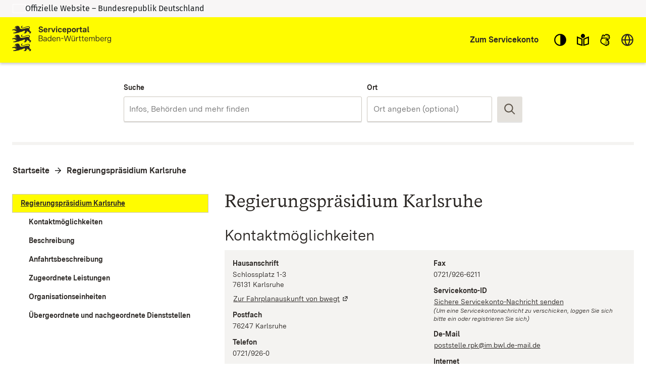

--- FILE ---
content_type: text/html; charset=utf-8
request_url: https://www.service-bw.de/zufi/organisationseinheiten/6017075
body_size: 144187
content:
<!doctype html>
<html lang="de">
  <head>
    <meta charset="utf-8" />
    <meta name="description" content="Das Portal bietet Bürgerinnen und Bürgern, Unternehmen und Beschäftigten in der Verwaltung detaillierte Informationen zu Verwaltungsdienstleistungen in vielen Situationen des Lebens sowie den einfachen Zugang zu Formularen und Onlinediensten." />
    <title>Serviceportal Zuständigkeitsfinder</title>
    <base href="/zufi/">
    <meta name="viewport" content="width=device-width, initial-scale=1" />
    <link rel="stylesheet" href="assets/fonts/fonts.css?t=1.203.7" />
    <link rel="stylesheet" href="assets/styles/variables.css?t=1.203.7" />

    <link rel="icon" type="image/png" href="assets/images/favicons/favicon-96x96.png" sizes="96x96" />
    <link rel="icon" type="image/svg+xml" href="assets/images/favicons/favicon.svg" />
    <link rel="shortcut icon" href="assets/images/favicons/favicon.ico" />
    <link rel="apple-touch-icon" sizes="180x180" href="assets/images/favicons/apple-touch-icon.png" />

    <link rel="manifest" href="assets/images/favicons/manifest.json" />
    <meta name="mobile-web-app-capable" content="yes" />
    <style>.visual-states-module_visuallyHidden_OHGgkbn7xc5BEwgXyHEF{clip:rect(0 0 0 0);clip-path:inset(50%);height:1px;overflow:hidden;position:absolute;white-space:nowrap;width:1px;}.visual-states-module_hidden_yccImK9zf1Q_i58P9ZT5{display:none;}.visual-states-module_desktopOnly_mKSnYx8HL0YZVKGl1LbK{display:none;}@media (min-width:64em){.visual-states-module_desktopOnly_mKSnYx8HL0YZVKGl1LbK{display:block;}}.link-module_defaults_SHrWJP_W2EdX06YbDa7o{border:1px solid transparent;outline:none;}.link-module_defaults_SHrWJP_W2EdX06YbDa7o:focus{outline:2px solid var(--outline-color, currentcolor);outline-offset:2px;}.link-module_defaults_SHrWJP_W2EdX06YbDa7o:focus:not(.link-module_disabled_uBTvRaQmE8AQvlyNM5J0){text-decoration:underline;}.link-module_defaults_SHrWJP_W2EdX06YbDa7o:not(:disabled):hover{background-color:inherit;color:inherit;fill:inherit;text-decoration:underline;}.link-module_button_l6elPH1bPL4uZadLchTM{background-color:transparent;border:none;color:inherit;cursor:pointer;margin:0;padding:0;font-size:0.875rem;}.link-module_link_F7IrA73IIIa6O9T4_u21{text-decoration:none;color:inherit;word-wrap:break-word;}.link-module_noWrap_o_oB3s2y18lQrc94Z9z4{word-wrap:normal;word-break:keep-all;white-space:nowrap;}.link-module_linkUnderlined_G8JC27HBqs7ldcIJ9kVc{text-decoration:underline;}.link-module_icon_eaQFeNDJqKobqLmpwl1b{margin-left:0.25rem;width:0.875rem;height:0.875rem;position:relative;top:0.125rem;}@media (forced-colors:active) and (prefers-color-scheme:dark){.link-module_icon_eaQFeNDJqKobqLmpwl1b{fill:var(--text-contrast-color);}}@media (forced-colors:active) and (prefers-color-scheme:light){.link-module_icon_eaQFeNDJqKobqLmpwl1b{fill:var(--text-color);}}.link-module_arrow_BhO3lu8ttxoUCJSjEayK{position:relative;margin-left:1.5rem;}.link-module_arrow_BhO3lu8ttxoUCJSjEayK:before{position:absolute;top:0.25rem;left:-1.625rem;width:1rem;height:1rem;content:var(--link-icon);margin-top:var(--inline-icon-offset);}.link-module_singleLink_qTsYnA83J20E00JvNAsa{font-family:var(--primary-font-stack);font-size:inherit;font-weight:700;border:1px solid transparent;outline:none;position:relative;display:inline-block;margin-bottom:1rem;margin-left:1.5rem;text-align:left;text-decoration:none;color:inherit;}.link-module_singleLink_qTsYnA83J20E00JvNAsa:focus{outline:2px solid var(--outline-color, currentcolor);outline-offset:2px;}.link-module_singleLink_qTsYnA83J20E00JvNAsa:focus:not(.link-module_disabled_uBTvRaQmE8AQvlyNM5J0){text-decoration:underline;}.link-module_singleLink_qTsYnA83J20E00JvNAsa:hover{text-decoration:underline;}.link-module_singleLink_qTsYnA83J20E00JvNAsa:before{position:absolute;top:0.25rem;left:-1.625rem;width:1rem;height:1rem;content:var(--highlight-link-icon);}.no-script-message-module_noscript_OPJ93T5SbZwyUpqcFpXB{position:fixed;background-color:var(--background-contrast-color);z-index:999999;width:100%;}.no-script-message-module_container_tzE8UIoJQLkJGocZUUeH{display:flex;justify-content:center;align-items:center;flex-direction:column;height:100vh;padding:1rem;}.no-script-message-module_image_XuGv9TjW9uI5RDp2iva8{max-width:15rem;}.no-script-message-module_message_IsPnajdFU456zvLGwjMK{margin-top:1.5rem;text-align:left;}.skip-links-module_skipLink_buoChJocou0H7gJql4WE{background-color:transparent;border:none;color:inherit;cursor:pointer;margin:0;padding:0;font-family:var(--primary-font-stack);font-size:1.125rem;font-weight:400;background-color:var(--primary-color);text-decoration:underline;height:auto;width:auto;left:0;padding:1rem;position:fixed;right:0;top:0;z-index:5;outline:none;}.skip-links-module_skipLink_buoChJocou0H7gJql4WE:not(:focus){clip:rect(0 0 0 0);clip-path:inset(50%);height:1px;overflow:hidden;position:absolute;white-space:nowrap;width:1px;}.skip-links-module_skipLinkContent_rk5qeH_LPUofaURt0wpk{color:var(--text-contrast-color);outline:2px solid var(--outline-contrast-color, currentcolor);outline-offset:2px;border-radius:var(--border-radius);display:inline-flex;align-items:center;text-decoration:underline;padding:0.125rem;}.skip-links-module_skipLinkContent_rk5qeH_LPUofaURt0wpk > svg{fill:var(--text-contrast-color);margin-right:0.125rem;}.icon-button-module_defaults_a7g8JEC3NsFJm8XoiIwO{margin:0;padding:0;}.icon-button-module_button_skJn3LhlfHYNI64uI7r8{border:none;color:inherit;border:1px solid transparent;outline:none;background:none;outline:none;cursor:pointer;}.icon-button-module_button_skJn3LhlfHYNI64uI7r8:focus{outline:2px solid var(--outline-color, currentcolor);outline-offset:0;}.icon-button-module_button_skJn3LhlfHYNI64uI7r8:focus:not(.icon-button-module_disabled_sl8xGmNovvckFWYecqXL){text-decoration:underline;}.icon-button-module_disabled_sl8xGmNovvckFWYecqXL{fill:var(--disabled-contrast-color);cursor:not-allowed;}.back-to-top-button-module_button_We4yspCviAw3zNzWKJd7.back-to-top-button-module_button_We4yspCviAw3zNzWKJd7{background-color:transparent;border:none;color:inherit;cursor:pointer;margin:0;padding:0;border:1px solid transparent;outline:none;}.back-to-top-button-module_button_We4yspCviAw3zNzWKJd7.back-to-top-button-module_button_We4yspCviAw3zNzWKJd7:focus{outline:2px solid var(--outline-color, var(--text-contrast-color));outline-offset:0;}.back-to-top-button-module_button_We4yspCviAw3zNzWKJd7.back-to-top-button-module_button_We4yspCviAw3zNzWKJd7:focus:not(.back-to-top-button-module_disabled_prt2Dc3g8cImpTLmZsx8){text-decoration:underline;}.back-to-top-button-module_button_We4yspCviAw3zNzWKJd7.back-to-top-button-module_button_We4yspCviAw3zNzWKJd7:not(:disabled):hover{background-color:rgba(var(--secondary-color-rgb), 0.7);color:var(--text-color);fill:var(--text-color);text-decoration:underline;}@media (forced-colors:active) and (prefers-color-scheme:dark){.back-to-top-button-module_button_We4yspCviAw3zNzWKJd7.back-to-top-button-module_button_We4yspCviAw3zNzWKJd7{fill:var(--text-contrast-color);}}@media (forced-colors:active) and (prefers-color-scheme:light){.back-to-top-button-module_button_We4yspCviAw3zNzWKJd7.back-to-top-button-module_button_We4yspCviAw3zNzWKJd7{fill:var(--text-color);}}.back-to-top-button-module_button_We4yspCviAw3zNzWKJd7.back-to-top-button-module_button_We4yspCviAw3zNzWKJd7{align-items:center;border-radius:50%;bottom:2rem;display:flex;justify-content:center;height:4rem;left:calc(50% - 25px);margin:auto;opacity:0;outline:none;position:fixed;width:4rem;fill:var(--text-contrast-color);z-index:10;transform:translate3d(-100%, 150%, 0) rotate3d(0, 0, 1, -90deg);transition-property:transform, opacity, bottom;transition-duration:400ms;}.back-to-top-button-module_button_We4yspCviAw3zNzWKJd7.back-to-top-button-module_button_We4yspCviAw3zNzWKJd7:focus{background-color:rgba(var(--secondary-color-rgb), 0.7);border:2px solid rgba(var(--primary-color-rgb), 0.7);fill:var(--text-color);}.back-to-top-button-module_button_We4yspCviAw3zNzWKJd7.back-to-top-button-module_button_We4yspCviAw3zNzWKJd7:not(:focus){background-color:rgba(var(--primary-color-rgb), 0.7);}.back-to-top-button-module_button_We4yspCviAw3zNzWKJd7.back-to-top-button-module_button_We4yspCviAw3zNzWKJd7:not(:focus):hover{border-color:rgba(var(--primary-color-rgb), 0.7);}.back-to-top-button-module_button_We4yspCviAw3zNzWKJd7.back-to-top-button-module_button_We4yspCviAw3zNzWKJd7.back-to-top-button-module_shown_gnBNmCvBQyA2p2i0EOWq{opacity:1;transform:none;}.back-to-top-button-module_button_We4yspCviAw3zNzWKJd7.back-to-top-button-module_button_We4yspCviAw3zNzWKJd7.back-to-top-button-module_clicked_rGR3gT5gAtNfAQhtNdYo{opacity:0;transform:translate3d(100%, 150%, 0) rotate3d(0, 0, 1, 90deg);}.back-to-top-button-module_button_We4yspCviAw3zNzWKJd7.back-to-top-button-module_button_We4yspCviAw3zNzWKJd7.back-to-top-button-module_moveUp_Fe4Hum7Phtk9APRkWO8c{bottom:5rem;}.back-to-top-button-module_icon_FTWycqSaYFIg_dH7U4CM{color:var(--text-contrast-color);height:2rem;width:2rem;outline:none;}.button-module_button_H_v1SzyAn5ryDUh3lbUC{font-family:var(--primary-font-stack);font-size:0.875rem;font-weight:700;border-radius:var(--border-radius);border:1px solid;box-shadow:0 2px 0 0 var(--box-shadow-color);cursor:pointer;flex-shrink:0;min-height:2.5rem;padding:0.625rem 1.25rem;width:100%;}.button-module_button_H_v1SzyAn5ryDUh3lbUC.button-module_disabled_wAlrgOgr8H8QEsfbXcrr{cursor:not-allowed;}@media (min-width:48em){.button-module_button_H_v1SzyAn5ryDUh3lbUC{width:auto;}}.button-module_primary_PDZYEciAlEl2I3y9C901:not(.button-module_disabled_wAlrgOgr8H8QEsfbXcrr){border:1px solid transparent;outline:none;background-color:var(--primary-color);border-width:2px;border-color:var(--primary-color);color:var(--text-contrast-color);fill:var(--text-contrast-color);}.button-module_primary_PDZYEciAlEl2I3y9C901:not(.button-module_disabled_wAlrgOgr8H8QEsfbXcrr):focus{outline:2px solid var(--outline-color, var(--text-color));outline-offset:2px;}.button-module_primary_PDZYEciAlEl2I3y9C901:not(.button-module_disabled_wAlrgOgr8H8QEsfbXcrr):focus:not(.button-module_disabled_wAlrgOgr8H8QEsfbXcrr){text-decoration:underline;}.button-module_primary_PDZYEciAlEl2I3y9C901:not(.button-module_disabled_wAlrgOgr8H8QEsfbXcrr):not(:disabled):hover{background-color:var(--primary-button-bg-color, var(--background-color));color:var(--text-color);fill:var(--text-color);text-decoration:underline;}.button-module_primary_PDZYEciAlEl2I3y9C901.button-module_disabled_wAlrgOgr8H8QEsfbXcrr{border:1px solid transparent;outline:none;background-color:var(--primary-button-disabled-bg-color, var(--disabled-contrast-color));border-width:2px;border-color:var(--primary-button-disabled-bg-color, var(--disabled-contrast-color));color:var(--primary-button-disabled-color, var(--disabled-color));fill:var(--primary-button-disabled-color, var(--disabled-color));}.button-module_primary_PDZYEciAlEl2I3y9C901.button-module_disabled_wAlrgOgr8H8QEsfbXcrr:focus{outline:2px solid var(--outline-color, var(--text-color));outline-offset:2px;}.button-module_primary_PDZYEciAlEl2I3y9C901.button-module_disabled_wAlrgOgr8H8QEsfbXcrr:focus:not(.button-module_disabled_wAlrgOgr8H8QEsfbXcrr){text-decoration:underline;}.button-module_primary_PDZYEciAlEl2I3y9C901:not(.button-module_disabled_wAlrgOgr8H8QEsfbXcrr):focus{background-color:var(--primary-button-bg-color, var(--primary-color));color:var(--primary-button-color, var(--text-contrast-color));fill:var(--primary-button-color, var(--text-contrast-color));}.button-module_secondary_L_kCCXgnbCsDj32_HeJ5:not(.button-module_disabled_wAlrgOgr8H8QEsfbXcrr){border:1px solid transparent;outline:none;background-color:var(--secondary-color);border-color:var(--secondary-button-border-color, var(--secondary-contrast-color));color:var(--text-color);fill:var(--text-color);}.button-module_secondary_L_kCCXgnbCsDj32_HeJ5:not(.button-module_disabled_wAlrgOgr8H8QEsfbXcrr):focus{outline:2px solid var(--outline-color, var(--text-color));outline-offset:1px;}.button-module_secondary_L_kCCXgnbCsDj32_HeJ5:not(.button-module_disabled_wAlrgOgr8H8QEsfbXcrr):focus:not(.button-module_disabled_wAlrgOgr8H8QEsfbXcrr){text-decoration:underline;}.button-module_secondary_L_kCCXgnbCsDj32_HeJ5:not(.button-module_disabled_wAlrgOgr8H8QEsfbXcrr):not(:disabled):hover{background-color:var(--secondary-button-hover-bg-color, var(--background-contrast-color));color:var(--text-color);fill:var(--text-color);text-decoration:underline;}.button-module_secondary_L_kCCXgnbCsDj32_HeJ5.button-module_disabled_wAlrgOgr8H8QEsfbXcrr{border:1px solid transparent;outline:none;background-color:var(--disabled-color);border-color:var(--secondary-button-disabled-border-color, var(--secondary-contrast-color));color:var(--disabled-contrast-color);fill:var(--disabled-contrast-color);}.button-module_secondary_L_kCCXgnbCsDj32_HeJ5.button-module_disabled_wAlrgOgr8H8QEsfbXcrr:focus{outline:2px solid var(--outline-color, var(--text-color));outline-offset:2px;}.button-module_secondary_L_kCCXgnbCsDj32_HeJ5.button-module_disabled_wAlrgOgr8H8QEsfbXcrr:focus:not(.button-module_disabled_wAlrgOgr8H8QEsfbXcrr){text-decoration:underline;}.button-module_secondary_L_kCCXgnbCsDj32_HeJ5:not(.button-module_disabled_wAlrgOgr8H8QEsfbXcrr):hover, .button-module_secondary_L_kCCXgnbCsDj32_HeJ5:not(.button-module_disabled_wAlrgOgr8H8QEsfbXcrr):focus{border-color:transparent;box-shadow:inset 0 0 0 2px var(--primary-color);}.button-module_call2action_EhnMNBtfatEwYeBi9sD4:not(.button-module_disabled_wAlrgOgr8H8QEsfbXcrr){border:1px solid transparent;outline:none;background-color:var(--call2action-color);border-width:2px;border-color:var(--call2action-color);color:var(--text-contrast-color);fill:var(--text-contrast-color);}.button-module_call2action_EhnMNBtfatEwYeBi9sD4:not(.button-module_disabled_wAlrgOgr8H8QEsfbXcrr):focus{outline:2px solid var(--outline-color, var(--text-color));outline-offset:2px;}.button-module_call2action_EhnMNBtfatEwYeBi9sD4:not(.button-module_disabled_wAlrgOgr8H8QEsfbXcrr):focus:not(.button-module_disabled_wAlrgOgr8H8QEsfbXcrr){text-decoration:underline;}.button-module_call2action_EhnMNBtfatEwYeBi9sD4:not(.button-module_disabled_wAlrgOgr8H8QEsfbXcrr):not(:disabled):hover{background-color:var(--background-contrast-color);color:var(--text-color);fill:var(--text-color);text-decoration:underline;}.button-module_call2action_EhnMNBtfatEwYeBi9sD4.button-module_disabled_wAlrgOgr8H8QEsfbXcrr{border:1px solid transparent;outline:none;background-color:var(--call2action-button-disabeld-bg-color, var(--call2action-contrast-color));border-width:2px;border-color:var(--call2action-button-disabeld-bg-color, var(--call2action-contrast-color));color:var(--call2action-button-disabled-color, var(--disabled-color));fill:var(--call2action-button-disabled-color, var(--disabled-color));}.button-module_call2action_EhnMNBtfatEwYeBi9sD4.button-module_disabled_wAlrgOgr8H8QEsfbXcrr:focus{outline:2px solid var(--outline-color, var(--text-color));outline-offset:2px;}.button-module_call2action_EhnMNBtfatEwYeBi9sD4.button-module_disabled_wAlrgOgr8H8QEsfbXcrr:focus:not(.button-module_disabled_wAlrgOgr8H8QEsfbXcrr){text-decoration:underline;}.button-module_call2action_EhnMNBtfatEwYeBi9sD4:not(.button-module_disabled_wAlrgOgr8H8QEsfbXcrr):focus{background-color:var(--call2action-button-focus-bg-color, var(--call2action-color));color:var(--call2action-button-focus-color, var(--text-contrast-color));fill:var(--call2action-button-focus-color, var(--text-contrast-color));}.button-module_tag_vTdi_qYG6nADtUzX9A4o{font-family:var(--primary-font-stack);font-size:0.75rem;font-weight:700;border:1px solid transparent;outline:none;border-radius:var(--border-radius);background-color:var(--text-contrast-color);border:1px solid var(--secondary-contrast-color);color:var(--text-color);display:inline-flex;align-items:center;padding:0 0.5rem;min-height:1.25rem;height:1.25rem;flex-grow:0;min-width:0;width:auto;}.button-module_tag_vTdi_qYG6nADtUzX9A4o:focus{outline:2px solid var(--outline-color, var(--text-color));outline-offset:2px;}.button-module_tag_vTdi_qYG6nADtUzX9A4o:focus:not(.button-module_disabled_wAlrgOgr8H8QEsfbXcrr){text-decoration:underline;}.button-module_tag_vTdi_qYG6nADtUzX9A4o:not(:disabled):hover{background-color:var(--background-contrast-color);color:var(--text-color);fill:var(--text-color);text-decoration:underline;}.button-module_highlight_I6H3QvV6tsyJ2yvn94_k:not(.button-module_disabled_wAlrgOgr8H8QEsfbXcrr){border:1px solid transparent;outline:none;background-color:var(--highlight-color);border-width:2px;border-color:var(--secondary-contrast-color);color:var(--highlight-text-color);fill:var(--highlight-text-color);}.button-module_highlight_I6H3QvV6tsyJ2yvn94_k:not(.button-module_disabled_wAlrgOgr8H8QEsfbXcrr):focus{outline:2px solid var(--outline-color, var(--text-color));outline-offset:2px;}.button-module_highlight_I6H3QvV6tsyJ2yvn94_k:not(.button-module_disabled_wAlrgOgr8H8QEsfbXcrr):focus:not(.button-module_disabled_wAlrgOgr8H8QEsfbXcrr){text-decoration:underline;}.button-module_highlight_I6H3QvV6tsyJ2yvn94_k:not(.button-module_disabled_wAlrgOgr8H8QEsfbXcrr):not(:disabled):hover{background-color:var(--background-contrast-color);color:var(--text-color);fill:var(--text-color);text-decoration:underline;}.button-module_highlight_I6H3QvV6tsyJ2yvn94_k:not(.button-module_disabled_wAlrgOgr8H8QEsfbXcrr):hover, .button-module_highlight_I6H3QvV6tsyJ2yvn94_k:not(.button-module_disabled_wAlrgOgr8H8QEsfbXcrr):focus{background-color:var(--highlight-button-focus-bg-color, var(--highlight-color));border-color:var(--primary-color);}.button-module_highlight_I6H3QvV6tsyJ2yvn94_k.button-module_disabled_wAlrgOgr8H8QEsfbXcrr{border:1px solid transparent;outline:none;background-color:var(--disabled-color);border-color:var(--secondary-contrast-color);color:var(--disabled-contrast-color);fill:var(--disabled-contrast-color);}.button-module_highlight_I6H3QvV6tsyJ2yvn94_k.button-module_disabled_wAlrgOgr8H8QEsfbXcrr:focus{outline:2px solid var(--outline-color, var(--text-color));outline-offset:2px;}.button-module_highlight_I6H3QvV6tsyJ2yvn94_k.button-module_disabled_wAlrgOgr8H8QEsfbXcrr:focus:not(.button-module_disabled_wAlrgOgr8H8QEsfbXcrr){text-decoration:underline;}.button-module_icon_a_zUatMKVcEM3JS_7J3f{display:none;}@media (min-width:48em){.button-module_iconButton_OYmfSi8Xd4wQ9ycMBskA{align-items:center;display:flex;height:3.125rem;justify-content:center;padding:0;width:3.125rem;} .button-module_iconButton_OYmfSi8Xd4wQ9ycMBskA .button-module_icon_a_zUatMKVcEM3JS_7J3f{display:block;flex-shrink:0;height:1.75rem;width:1.75rem;} .button-module_iconButton_OYmfSi8Xd4wQ9ycMBskA .button-module_label_w_YkI9YC0aZCyUJUv0ka{clip:rect(0 0 0 0);clip-path:inset(50%);height:1px;overflow:hidden;position:absolute;white-space:nowrap;width:1px;}}.base-module_editorialContent_hrJJsUnRamcYeJKWb1oz h1, .base-module_h1_OZSGqmfKE2gYJnVP7J1T{font-family:var(--h1-font-family);font-size:var(--h1-font-size);font-weight:var(--h1-font-weight);line-height:var(--h1-line-height);}.base-module_editorialContent_hrJJsUnRamcYeJKWb1oz h1:last-child, .base-module_h1_OZSGqmfKE2gYJnVP7J1T:last-child{margin:0;}.base-module_editorialContent_hrJJsUnRamcYeJKWb1oz h1:last-child::after, .base-module_h1_OZSGqmfKE2gYJnVP7J1T:last-child::after{content:"";display:block;height:0;width:0;margin-bottom:calc((var(--h1-capital-letter-ratio) - var(--h1-line-height)) * 0.5em);}.base-module_editorialContent_hrJJsUnRamcYeJKWb1oz h1:first-child::before, .base-module_h1_OZSGqmfKE2gYJnVP7J1T:first-child::before{content:"";display:block;height:0;width:0;margin-top:calc((var(--h1-capital-letter-ratio) - var(--h1-line-height)) * 0.425em);}.base-module_editorialContent_hrJJsUnRamcYeJKWb1oz h2, .base-module_h2_xuuWQKIRM1UYbjhONEtG{font-family:var(--h2-font-family);font-size:var(--h2-font-size);font-weight:var(--h2-font-weight);line-height:var(--h2-line-height);}.base-module_editorialContent_hrJJsUnRamcYeJKWb1oz h2:last-child, .base-module_h2_xuuWQKIRM1UYbjhONEtG:last-child{margin:0;}.base-module_editorialContent_hrJJsUnRamcYeJKWb1oz h2:last-child::after, .base-module_h2_xuuWQKIRM1UYbjhONEtG:last-child::after{content:"";display:block;height:0;width:0;margin-bottom:calc((var(--h2-capital-letter-ratio) - var(--h2-line-height)) * 0.5em);}.base-module_editorialContent_hrJJsUnRamcYeJKWb1oz h2:first-child::before, .base-module_h2_xuuWQKIRM1UYbjhONEtG:first-child::before{content:"";display:block;height:0;width:0;margin-top:calc((var(--h2-capital-letter-ratio) - var(--h2-line-height)) * 0.425em);}.base-module_editorialContent_hrJJsUnRamcYeJKWb1oz h3, .base-module_h3_xAVXMuVy3l8rqjLP5pc7{font-family:var(--h3-font-family);font-size:var(--h3-font-size);font-weight:var(--h3-font-weight);line-height:var(--h3-line-height);}.base-module_editorialContent_hrJJsUnRamcYeJKWb1oz h3:last-child, .base-module_h3_xAVXMuVy3l8rqjLP5pc7:last-child{margin:0;}.base-module_editorialContent_hrJJsUnRamcYeJKWb1oz h3:last-child::after, .base-module_h3_xAVXMuVy3l8rqjLP5pc7:last-child::after{content:"";display:block;height:0;width:0;margin-bottom:calc((var(--h3-capital-letter-ratio) - var(--h3-line-height)) * 0.5em);}.base-module_editorialContent_hrJJsUnRamcYeJKWb1oz h3:first-child::before, .base-module_h3_xAVXMuVy3l8rqjLP5pc7:first-child::before{content:"";display:block;height:0;width:0;margin-top:calc((var(--h3-capital-letter-ratio) - var(--h3-line-height)) * 0.425em);}.base-module_editorialContent_hrJJsUnRamcYeJKWb1oz h4, .base-module_h4_xJsPaPJmGYkX_6_Es7Yr{font-family:var(--h4-font-family);font-size:var(--h4-font-size);font-weight:var(--h4-font-weight);line-height:var(--h4-line-height);}.base-module_editorialContent_hrJJsUnRamcYeJKWb1oz h4:last-child, .base-module_h4_xJsPaPJmGYkX_6_Es7Yr:last-child{margin:0;}.base-module_editorialContent_hrJJsUnRamcYeJKWb1oz h4:last-child::after, .base-module_h4_xJsPaPJmGYkX_6_Es7Yr:last-child::after{content:"";display:block;height:0;width:0;margin-bottom:calc((var(--h4-capital-letter-ratio) - var(--h4-line-height)) * 0.5em);}.base-module_editorialContent_hrJJsUnRamcYeJKWb1oz h4:first-child::before, .base-module_h4_xJsPaPJmGYkX_6_Es7Yr:first-child::before{content:"";display:block;height:0;width:0;margin-top:calc((var(--h4-capital-letter-ratio) - var(--h4-line-height)) * 0.425em);}.base-module_editorialContent_hrJJsUnRamcYeJKWb1oz h5, .base-module_h5_PMgkJFzM2v8V2b1_WioO{font-family:var(--h5-font-family);font-size:var(--h5-font-size);font-weight:var(--h5-font-weight);line-height:var(--h5-line-height);}.base-module_editorialContent_hrJJsUnRamcYeJKWb1oz h5:last-child, .base-module_h5_PMgkJFzM2v8V2b1_WioO:last-child{margin:0;}.base-module_editorialContent_hrJJsUnRamcYeJKWb1oz h5:last-child::after, .base-module_h5_PMgkJFzM2v8V2b1_WioO:last-child::after{content:"";display:block;height:0;width:0;margin-bottom:calc((var(--h5-capital-letter-ratio) - var(--h5-line-height)) * 0.5em);}.base-module_editorialContent_hrJJsUnRamcYeJKWb1oz h5:first-child::before, .base-module_h5_PMgkJFzM2v8V2b1_WioO:first-child::before{content:"";display:block;height:0;width:0;margin-top:calc((var(--h5-capital-letter-ratio) - var(--h5-line-height)) * 0.425em);}.base-module_editorialContent_hrJJsUnRamcYeJKWb1oz h1, .base-module_h1_OZSGqmfKE2gYJnVP7J1T, .base-module_editorialContent_hrJJsUnRamcYeJKWb1oz h2, .base-module_h2_xuuWQKIRM1UYbjhONEtG, .base-module_editorialContent_hrJJsUnRamcYeJKWb1oz h3, .base-module_h3_xAVXMuVy3l8rqjLP5pc7, .base-module_editorialContent_hrJJsUnRamcYeJKWb1oz h4, .base-module_h4_xJsPaPJmGYkX_6_Es7Yr, .base-module_editorialContent_hrJJsUnRamcYeJKWb1oz h5, .base-module_h5_PMgkJFzM2v8V2b1_WioO{margin:0 0 0.375rem 0;outline:none;}.base-module_editorialContent_hrJJsUnRamcYeJKWb1oz p, .base-module_paragraph_JkUm_bRSEas4eX7s_RRs,.base-module_editorialContent_hrJJsUnRamcYeJKWb1oz ul, .base-module_editorialContent_hrJJsUnRamcYeJKWb1oz ol, .base-module_list_Au39nlGb7hA7wkmlIElO{font-family:var(--primary-font-stack);font-size:1rem;font-weight:400;line-height:1.5;margin:0 0 0.75rem 0;}.base-module_editorialContent_hrJJsUnRamcYeJKWb1oz p:last-child, .base-module_paragraph_JkUm_bRSEas4eX7s_RRs:last-child,.base-module_editorialContent_hrJJsUnRamcYeJKWb1oz ul:last-child, .base-module_editorialContent_hrJJsUnRamcYeJKWb1oz ol:last-child, .base-module_list_Au39nlGb7hA7wkmlIElO:last-child{margin:0;}.base-module_editorialContent_hrJJsUnRamcYeJKWb1oz p:last-child::after, .base-module_paragraph_JkUm_bRSEas4eX7s_RRs:last-child::after,.base-module_editorialContent_hrJJsUnRamcYeJKWb1oz ul:last-child::after, .base-module_editorialContent_hrJJsUnRamcYeJKWb1oz ol:last-child::after, .base-module_list_Au39nlGb7hA7wkmlIElO:last-child::after{content:"";display:block;height:0;width:0;margin-bottom:calc((var(--paragraph-capital-letter-ratio) - 1.5) * 0.5em);}.base-module_editorialContent_hrJJsUnRamcYeJKWb1oz p:first-child::before, .base-module_paragraph_JkUm_bRSEas4eX7s_RRs:first-child::before,.base-module_editorialContent_hrJJsUnRamcYeJKWb1oz ul:first-child::before, .base-module_editorialContent_hrJJsUnRamcYeJKWb1oz ol:first-child::before, .base-module_list_Au39nlGb7hA7wkmlIElO:first-child::before{content:"";display:block;height:0;width:0;margin-top:calc((var(--paragraph-capital-letter-ratio) - 1.5) * 0.425em);}.base-module_editorialContent_hrJJsUnRamcYeJKWb1oz p + h1, .base-module_editorialContent_hrJJsUnRamcYeJKWb1oz p + .base-module_h1_OZSGqmfKE2gYJnVP7J1T, .base-module_paragraph_JkUm_bRSEas4eX7s_RRs + h1, .base-module_paragraph_JkUm_bRSEas4eX7s_RRs + .base-module_h1_OZSGqmfKE2gYJnVP7J1T,.base-module_editorialContent_hrJJsUnRamcYeJKWb1oz ul + h1,.base-module_editorialContent_hrJJsUnRamcYeJKWb1oz ul + .base-module_h1_OZSGqmfKE2gYJnVP7J1T, .base-module_editorialContent_hrJJsUnRamcYeJKWb1oz ol + h1, .base-module_editorialContent_hrJJsUnRamcYeJKWb1oz ol + .base-module_h1_OZSGqmfKE2gYJnVP7J1T, .base-module_list_Au39nlGb7hA7wkmlIElO + h1, .base-module_list_Au39nlGb7hA7wkmlIElO + .base-module_h1_OZSGqmfKE2gYJnVP7J1T{margin-top:1rem;}.base-module_editorialContent_hrJJsUnRamcYeJKWb1oz p + h2, .base-module_editorialContent_hrJJsUnRamcYeJKWb1oz p + .base-module_h2_xuuWQKIRM1UYbjhONEtG, .base-module_paragraph_JkUm_bRSEas4eX7s_RRs + h2, .base-module_paragraph_JkUm_bRSEas4eX7s_RRs + .base-module_h2_xuuWQKIRM1UYbjhONEtG,.base-module_editorialContent_hrJJsUnRamcYeJKWb1oz ul + h2,.base-module_editorialContent_hrJJsUnRamcYeJKWb1oz ul + .base-module_h2_xuuWQKIRM1UYbjhONEtG, .base-module_editorialContent_hrJJsUnRamcYeJKWb1oz ol + h2, .base-module_editorialContent_hrJJsUnRamcYeJKWb1oz ol + .base-module_h2_xuuWQKIRM1UYbjhONEtG, .base-module_list_Au39nlGb7hA7wkmlIElO + h2, .base-module_list_Au39nlGb7hA7wkmlIElO + .base-module_h2_xuuWQKIRM1UYbjhONEtG{margin-top:1rem;}.base-module_editorialContent_hrJJsUnRamcYeJKWb1oz p + h3, .base-module_editorialContent_hrJJsUnRamcYeJKWb1oz p + .base-module_h3_xAVXMuVy3l8rqjLP5pc7, .base-module_paragraph_JkUm_bRSEas4eX7s_RRs + h3, .base-module_paragraph_JkUm_bRSEas4eX7s_RRs + .base-module_h3_xAVXMuVy3l8rqjLP5pc7,.base-module_editorialContent_hrJJsUnRamcYeJKWb1oz ul + h3,.base-module_editorialContent_hrJJsUnRamcYeJKWb1oz ul + .base-module_h3_xAVXMuVy3l8rqjLP5pc7, .base-module_editorialContent_hrJJsUnRamcYeJKWb1oz ol + h3, .base-module_editorialContent_hrJJsUnRamcYeJKWb1oz ol + .base-module_h3_xAVXMuVy3l8rqjLP5pc7, .base-module_list_Au39nlGb7hA7wkmlIElO + h3, .base-module_list_Au39nlGb7hA7wkmlIElO + .base-module_h3_xAVXMuVy3l8rqjLP5pc7{margin-top:1rem;}.base-module_editorialContent_hrJJsUnRamcYeJKWb1oz p + h4, .base-module_editorialContent_hrJJsUnRamcYeJKWb1oz p + .base-module_h4_xJsPaPJmGYkX_6_Es7Yr, .base-module_paragraph_JkUm_bRSEas4eX7s_RRs + h4, .base-module_paragraph_JkUm_bRSEas4eX7s_RRs + .base-module_h4_xJsPaPJmGYkX_6_Es7Yr,.base-module_editorialContent_hrJJsUnRamcYeJKWb1oz ul + h4,.base-module_editorialContent_hrJJsUnRamcYeJKWb1oz ul + .base-module_h4_xJsPaPJmGYkX_6_Es7Yr, .base-module_editorialContent_hrJJsUnRamcYeJKWb1oz ol + h4, .base-module_editorialContent_hrJJsUnRamcYeJKWb1oz ol + .base-module_h4_xJsPaPJmGYkX_6_Es7Yr, .base-module_list_Au39nlGb7hA7wkmlIElO + h4, .base-module_list_Au39nlGb7hA7wkmlIElO + .base-module_h4_xJsPaPJmGYkX_6_Es7Yr{margin-top:1rem;}.base-module_editorialContent_hrJJsUnRamcYeJKWb1oz p + h5, .base-module_editorialContent_hrJJsUnRamcYeJKWb1oz p + .base-module_h5_PMgkJFzM2v8V2b1_WioO, .base-module_paragraph_JkUm_bRSEas4eX7s_RRs + h5, .base-module_paragraph_JkUm_bRSEas4eX7s_RRs + .base-module_h5_PMgkJFzM2v8V2b1_WioO,.base-module_editorialContent_hrJJsUnRamcYeJKWb1oz ul + h5,.base-module_editorialContent_hrJJsUnRamcYeJKWb1oz ul + .base-module_h5_PMgkJFzM2v8V2b1_WioO, .base-module_editorialContent_hrJJsUnRamcYeJKWb1oz ol + h5, .base-module_editorialContent_hrJJsUnRamcYeJKWb1oz ol + .base-module_h5_PMgkJFzM2v8V2b1_WioO, .base-module_list_Au39nlGb7hA7wkmlIElO + h5, .base-module_list_Au39nlGb7hA7wkmlIElO + .base-module_h5_PMgkJFzM2v8V2b1_WioO{margin-top:1rem;}.base-module_editorialContent_hrJJsUnRamcYeJKWb1oz.base-module_preWrap_qq6SCLEEEEQ5B4q7Eean{white-space:pre-wrap;}.base-module_editorialContent_hrJJsUnRamcYeJKWb1oz.base-module_preLine_tuQaF0Ry0A8281rUY_CN{white-space:pre-line;}.base-module_editorialContent_hrJJsUnRamcYeJKWb1oz p + h1, .base-module_editorialContent_hrJJsUnRamcYeJKWb1oz p + .base-module_h1_OZSGqmfKE2gYJnVP7J1T, .base-module_paragraph_JkUm_bRSEas4eX7s_RRs + h1, .base-module_paragraph_JkUm_bRSEas4eX7s_RRs + .base-module_h1_OZSGqmfKE2gYJnVP7J1T,.base-module_editorialContent_hrJJsUnRamcYeJKWb1oz ul + h1,.base-module_editorialContent_hrJJsUnRamcYeJKWb1oz ul + .base-module_h1_OZSGqmfKE2gYJnVP7J1T, .base-module_editorialContent_hrJJsUnRamcYeJKWb1oz ol + h1, .base-module_editorialContent_hrJJsUnRamcYeJKWb1oz ol + .base-module_h1_OZSGqmfKE2gYJnVP7J1T, .base-module_list_Au39nlGb7hA7wkmlIElO + h1, .base-module_list_Au39nlGb7hA7wkmlIElO + .base-module_h1_OZSGqmfKE2gYJnVP7J1T,.base-module_editorialContent_hrJJsUnRamcYeJKWb1oz + h1,.base-module_editorialContent_hrJJsUnRamcYeJKWb1oz + .base-module_h1_OZSGqmfKE2gYJnVP7J1T{margin-top:1.875rem;}.base-module_editorialContent_hrJJsUnRamcYeJKWb1oz p + h2, .base-module_editorialContent_hrJJsUnRamcYeJKWb1oz p + .base-module_h2_xuuWQKIRM1UYbjhONEtG, .base-module_paragraph_JkUm_bRSEas4eX7s_RRs + h2, .base-module_paragraph_JkUm_bRSEas4eX7s_RRs + .base-module_h2_xuuWQKIRM1UYbjhONEtG,.base-module_editorialContent_hrJJsUnRamcYeJKWb1oz ul + h2,.base-module_editorialContent_hrJJsUnRamcYeJKWb1oz ul + .base-module_h2_xuuWQKIRM1UYbjhONEtG, .base-module_editorialContent_hrJJsUnRamcYeJKWb1oz ol + h2, .base-module_editorialContent_hrJJsUnRamcYeJKWb1oz ol + .base-module_h2_xuuWQKIRM1UYbjhONEtG, .base-module_list_Au39nlGb7hA7wkmlIElO + h2, .base-module_list_Au39nlGb7hA7wkmlIElO + .base-module_h2_xuuWQKIRM1UYbjhONEtG,.base-module_editorialContent_hrJJsUnRamcYeJKWb1oz + h2,.base-module_editorialContent_hrJJsUnRamcYeJKWb1oz + .base-module_h2_xuuWQKIRM1UYbjhONEtG{margin-top:1.875rem;}.base-module_editorialContent_hrJJsUnRamcYeJKWb1oz p + h3, .base-module_editorialContent_hrJJsUnRamcYeJKWb1oz p + .base-module_h3_xAVXMuVy3l8rqjLP5pc7, .base-module_paragraph_JkUm_bRSEas4eX7s_RRs + h3, .base-module_paragraph_JkUm_bRSEas4eX7s_RRs + .base-module_h3_xAVXMuVy3l8rqjLP5pc7,.base-module_editorialContent_hrJJsUnRamcYeJKWb1oz ul + h3,.base-module_editorialContent_hrJJsUnRamcYeJKWb1oz ul + .base-module_h3_xAVXMuVy3l8rqjLP5pc7, .base-module_editorialContent_hrJJsUnRamcYeJKWb1oz ol + h3, .base-module_editorialContent_hrJJsUnRamcYeJKWb1oz ol + .base-module_h3_xAVXMuVy3l8rqjLP5pc7, .base-module_list_Au39nlGb7hA7wkmlIElO + h3, .base-module_list_Au39nlGb7hA7wkmlIElO + .base-module_h3_xAVXMuVy3l8rqjLP5pc7,.base-module_editorialContent_hrJJsUnRamcYeJKWb1oz + h3,.base-module_editorialContent_hrJJsUnRamcYeJKWb1oz + .base-module_h3_xAVXMuVy3l8rqjLP5pc7{margin-top:1.875rem;}.base-module_editorialContent_hrJJsUnRamcYeJKWb1oz p + h4, .base-module_editorialContent_hrJJsUnRamcYeJKWb1oz p + .base-module_h4_xJsPaPJmGYkX_6_Es7Yr, .base-module_paragraph_JkUm_bRSEas4eX7s_RRs + h4, .base-module_paragraph_JkUm_bRSEas4eX7s_RRs + .base-module_h4_xJsPaPJmGYkX_6_Es7Yr,.base-module_editorialContent_hrJJsUnRamcYeJKWb1oz ul + h4,.base-module_editorialContent_hrJJsUnRamcYeJKWb1oz ul + .base-module_h4_xJsPaPJmGYkX_6_Es7Yr, .base-module_editorialContent_hrJJsUnRamcYeJKWb1oz ol + h4, .base-module_editorialContent_hrJJsUnRamcYeJKWb1oz ol + .base-module_h4_xJsPaPJmGYkX_6_Es7Yr, .base-module_list_Au39nlGb7hA7wkmlIElO + h4, .base-module_list_Au39nlGb7hA7wkmlIElO + .base-module_h4_xJsPaPJmGYkX_6_Es7Yr,.base-module_editorialContent_hrJJsUnRamcYeJKWb1oz + h4,.base-module_editorialContent_hrJJsUnRamcYeJKWb1oz + .base-module_h4_xJsPaPJmGYkX_6_Es7Yr{margin-top:1.875rem;}.base-module_editorialContent_hrJJsUnRamcYeJKWb1oz p + h5, .base-module_editorialContent_hrJJsUnRamcYeJKWb1oz p + .base-module_h5_PMgkJFzM2v8V2b1_WioO, .base-module_paragraph_JkUm_bRSEas4eX7s_RRs + h5, .base-module_paragraph_JkUm_bRSEas4eX7s_RRs + .base-module_h5_PMgkJFzM2v8V2b1_WioO,.base-module_editorialContent_hrJJsUnRamcYeJKWb1oz ul + h5,.base-module_editorialContent_hrJJsUnRamcYeJKWb1oz ul + .base-module_h5_PMgkJFzM2v8V2b1_WioO, .base-module_editorialContent_hrJJsUnRamcYeJKWb1oz ol + h5, .base-module_editorialContent_hrJJsUnRamcYeJKWb1oz ol + .base-module_h5_PMgkJFzM2v8V2b1_WioO, .base-module_list_Au39nlGb7hA7wkmlIElO + h5, .base-module_list_Au39nlGb7hA7wkmlIElO + .base-module_h5_PMgkJFzM2v8V2b1_WioO,.base-module_editorialContent_hrJJsUnRamcYeJKWb1oz + h5,.base-module_editorialContent_hrJJsUnRamcYeJKWb1oz + .base-module_h5_PMgkJFzM2v8V2b1_WioO{margin-top:1.875rem;}.base-module_editorialContent_hrJJsUnRamcYeJKWb1oz + .base-module_panel_bT3Hi5npkYIhuRKjIUi3,.base-module_editorialContent_hrJJsUnRamcYeJKWb1oz + .base-module_contentWrapper_Prv0xLoPpJYmnPHZuUdI{margin-top:1rem;}.base-module_image_l41rpVwzsi4pWOyFLWIs,.base-module_editorialContent_hrJJsUnRamcYeJKWb1oz img{max-width:100%;}.base-module_editorialContent_hrJJsUnRamcYeJKWb1oz video{max-width:100%;}.base-module_editorialContent_hrJJsUnRamcYeJKWb1oz ul, .base-module_editorialContent_hrJJsUnRamcYeJKWb1oz ol, .base-module_list_Au39nlGb7hA7wkmlIElO{padding-left:2.5rem;}.base-module_editorialContent_hrJJsUnRamcYeJKWb1oz li, .base-module_listItem_vV8WepV1mMoUxLBFYoVB{margin-bottom:0.125rem;}.base-module_editorialContent_hrJJsUnRamcYeJKWb1oz li:last-child, .base-module_listItem_vV8WepV1mMoUxLBFYoVB:last-child{margin-bottom:0;}.base-module_editorialContent_hrJJsUnRamcYeJKWb1oz li:last-child ul:last-child,.base-module_editorialContent_hrJJsUnRamcYeJKWb1oz li:last-child ol:last-child,.base-module_editorialContent_hrJJsUnRamcYeJKWb1oz li:last-child .base-module_list_Au39nlGb7hA7wkmlIElO:last-child, .base-module_listItem_vV8WepV1mMoUxLBFYoVB:last-child ul:last-child,.base-module_listItem_vV8WepV1mMoUxLBFYoVB:last-child ol:last-child,.base-module_listItem_vV8WepV1mMoUxLBFYoVB:last-child .base-module_list_Au39nlGb7hA7wkmlIElO:last-child{padding-bottom:0;}.base-module_editorialContent_hrJJsUnRamcYeJKWb1oz li ul,.base-module_editorialContent_hrJJsUnRamcYeJKWb1oz li ol,.base-module_editorialContent_hrJJsUnRamcYeJKWb1oz li .base-module_list_Au39nlGb7hA7wkmlIElO, .base-module_listItem_vV8WepV1mMoUxLBFYoVB ul,.base-module_listItem_vV8WepV1mMoUxLBFYoVB ol,.base-module_listItem_vV8WepV1mMoUxLBFYoVB .base-module_list_Au39nlGb7hA7wkmlIElO{margin-bottom:0.5rem;padding-left:1.5rem;}.base-module_editorialContent_hrJJsUnRamcYeJKWb1oz li ul:first-of-type,.base-module_editorialContent_hrJJsUnRamcYeJKWb1oz li ol:first-of-type,.base-module_editorialContent_hrJJsUnRamcYeJKWb1oz li .base-module_list_Au39nlGb7hA7wkmlIElO:first-of-type, .base-module_listItem_vV8WepV1mMoUxLBFYoVB ul:first-of-type,.base-module_listItem_vV8WepV1mMoUxLBFYoVB ol:first-of-type,.base-module_listItem_vV8WepV1mMoUxLBFYoVB .base-module_list_Au39nlGb7hA7wkmlIElO:first-of-type{margin-top:0.5rem;}.base-module_editorialContent_hrJJsUnRamcYeJKWb1oz li ul:last-child,.base-module_editorialContent_hrJJsUnRamcYeJKWb1oz li ol:last-child,.base-module_editorialContent_hrJJsUnRamcYeJKWb1oz li .base-module_list_Au39nlGb7hA7wkmlIElO:last-child, .base-module_listItem_vV8WepV1mMoUxLBFYoVB ul:last-child,.base-module_listItem_vV8WepV1mMoUxLBFYoVB ol:last-child,.base-module_listItem_vV8WepV1mMoUxLBFYoVB .base-module_list_Au39nlGb7hA7wkmlIElO:last-child{margin-bottom:0;padding-bottom:0.125rem;}.base-module_linkList_E68OlGPvb05MwT5VKYZw{padding-left:1.5rem;}.base-module_linkList_E68OlGPvb05MwT5VKYZw .base-module_editorialContent_hrJJsUnRamcYeJKWb1oz li, .base-module_linkList_E68OlGPvb05MwT5VKYZw .base-module_listItem_vV8WepV1mMoUxLBFYoVB{position:relative;list-style:none;}.base-module_linkList_E68OlGPvb05MwT5VKYZw .base-module_editorialContent_hrJJsUnRamcYeJKWb1oz li ul:first-of-type, .base-module_linkList_E68OlGPvb05MwT5VKYZw .base-module_listItem_vV8WepV1mMoUxLBFYoVB ul:first-of-type{margin-top:0.125rem;margin-bottom:0.375rem;}.base-module_linkList_E68OlGPvb05MwT5VKYZw .base-module_editorialContent_hrJJsUnRamcYeJKWb1oz li:before, .base-module_linkList_E68OlGPvb05MwT5VKYZw .base-module_listItem_vV8WepV1mMoUxLBFYoVB:before{position:absolute;top:0.25rem;left:-1.625rem;width:1rem;height:1rem;content:url("[data-uri]");}.base-module_linkPanelList_UMmAD45Xh4w4EdFrf0qU{margin-bottom:1.25rem;padding-left:0;}.base-module_linkPanelList_UMmAD45Xh4w4EdFrf0qU .base-module_editorialContent_hrJJsUnRamcYeJKWb1oz li, .base-module_linkPanelList_UMmAD45Xh4w4EdFrf0qU .base-module_listItem_vV8WepV1mMoUxLBFYoVB{list-style:none;}.base-module_linkPanelList_UMmAD45Xh4w4EdFrf0qU .base-module_linkPanelList_UMmAD45Xh4w4EdFrf0qU{margin-bottom:0;padding-left:1rem;}.base-module_panel_bT3Hi5npkYIhuRKjIUi3{box-sizing:border-box;margin-bottom:1.25rem;padding:1rem;color:var(--text-color);outline:1px solid var(--contrastmode-color);background-color:var(--panel-bg-color, var(--text-contrast-color));box-shadow:0 2px 0 0 var(--box-shadow-color);}.base-module_panel_bT3Hi5npkYIhuRKjIUi3 .base-module_editorialContent_hrJJsUnRamcYeJKWb1oz p, .base-module_panel_bT3Hi5npkYIhuRKjIUi3 .base-module_paragraph_JkUm_bRSEas4eX7s_RRs,.base-module_panel_bT3Hi5npkYIhuRKjIUi3 .base-module_editorialContent_hrJJsUnRamcYeJKWb1oz ul, .base-module_panel_bT3Hi5npkYIhuRKjIUi3 .base-module_editorialContent_hrJJsUnRamcYeJKWb1oz ol, .base-module_panel_bT3Hi5npkYIhuRKjIUi3 .base-module_list_Au39nlGb7hA7wkmlIElO{font-size:0.875rem;}.base-module_panel_bT3Hi5npkYIhuRKjIUi3:last-child{margin-bottom:0;}.base-module_panelBig_juyktt2OKbckG2EFziWx .base-module_editorialContent_hrJJsUnRamcYeJKWb1oz p, .base-module_panelBig_juyktt2OKbckG2EFziWx .base-module_paragraph_JkUm_bRSEas4eX7s_RRs,.base-module_panelBig_juyktt2OKbckG2EFziWx .base-module_editorialContent_hrJJsUnRamcYeJKWb1oz ul, .base-module_panelBig_juyktt2OKbckG2EFziWx .base-module_editorialContent_hrJJsUnRamcYeJKWb1oz ol, .base-module_panelBig_juyktt2OKbckG2EFziWx .base-module_list_Au39nlGb7hA7wkmlIElO{font-size:1rem;}.base-module_panelPrimary_uEUg6aBMaV0oohRFJV1w{color:var(--text-contrast-color);background-color:var(--primary-color);}.base-module_panelSecondary_ZElGcFNSrlk4IziMqf61{color:var(--text-color);background-color:var(--background-color);}.base-module_panelShadowless_A8Zf0gXkOkkRma5XxCRz{box-shadow:none;}.base-module_editorialContent_hrJJsUnRamcYeJKWb1oz h1 + .base-module_editorialContent_hrJJsUnRamcYeJKWb1oz, .base-module_h1_OZSGqmfKE2gYJnVP7J1T + .base-module_editorialContent_hrJJsUnRamcYeJKWb1oz, .base-module_editorialContent_hrJJsUnRamcYeJKWb1oz h2 + .base-module_editorialContent_hrJJsUnRamcYeJKWb1oz, .base-module_h2_xuuWQKIRM1UYbjhONEtG + .base-module_editorialContent_hrJJsUnRamcYeJKWb1oz, .base-module_editorialContent_hrJJsUnRamcYeJKWb1oz h3 + .base-module_editorialContent_hrJJsUnRamcYeJKWb1oz, .base-module_h3_xAVXMuVy3l8rqjLP5pc7 + .base-module_editorialContent_hrJJsUnRamcYeJKWb1oz, .base-module_editorialContent_hrJJsUnRamcYeJKWb1oz h4 + .base-module_editorialContent_hrJJsUnRamcYeJKWb1oz, .base-module_h4_xJsPaPJmGYkX_6_Es7Yr + .base-module_editorialContent_hrJJsUnRamcYeJKWb1oz, .base-module_editorialContent_hrJJsUnRamcYeJKWb1oz h5 + .base-module_editorialContent_hrJJsUnRamcYeJKWb1oz, .base-module_h5_PMgkJFzM2v8V2b1_WioO + .base-module_editorialContent_hrJJsUnRamcYeJKWb1oz{margin-bottom:0.75rem;}.base-module_editorialContent_hrJJsUnRamcYeJKWb1oz h1 + .base-module_panel_bT3Hi5npkYIhuRKjIUi3, .base-module_editorialContent_hrJJsUnRamcYeJKWb1oz h1 + .base-module_contentWrapper_Prv0xLoPpJYmnPHZuUdI, .base-module_editorialContent_hrJJsUnRamcYeJKWb1oz h1 + .base-module_linkPanelList_UMmAD45Xh4w4EdFrf0qU, .base-module_editorialContent_hrJJsUnRamcYeJKWb1oz h1 + .base-module_editorialContent_hrJJsUnRamcYeJKWb1oz, .base-module_h1_OZSGqmfKE2gYJnVP7J1T + .base-module_panel_bT3Hi5npkYIhuRKjIUi3, .base-module_h1_OZSGqmfKE2gYJnVP7J1T + .base-module_contentWrapper_Prv0xLoPpJYmnPHZuUdI, .base-module_h1_OZSGqmfKE2gYJnVP7J1T + .base-module_linkPanelList_UMmAD45Xh4w4EdFrf0qU, .base-module_h1_OZSGqmfKE2gYJnVP7J1T + .base-module_editorialContent_hrJJsUnRamcYeJKWb1oz, .base-module_editorialContent_hrJJsUnRamcYeJKWb1oz h2 + .base-module_panel_bT3Hi5npkYIhuRKjIUi3, .base-module_editorialContent_hrJJsUnRamcYeJKWb1oz h2 + .base-module_contentWrapper_Prv0xLoPpJYmnPHZuUdI, .base-module_editorialContent_hrJJsUnRamcYeJKWb1oz h2 + .base-module_linkPanelList_UMmAD45Xh4w4EdFrf0qU, .base-module_editorialContent_hrJJsUnRamcYeJKWb1oz h2 + .base-module_editorialContent_hrJJsUnRamcYeJKWb1oz, .base-module_h2_xuuWQKIRM1UYbjhONEtG + .base-module_panel_bT3Hi5npkYIhuRKjIUi3, .base-module_h2_xuuWQKIRM1UYbjhONEtG + .base-module_contentWrapper_Prv0xLoPpJYmnPHZuUdI, .base-module_h2_xuuWQKIRM1UYbjhONEtG + .base-module_linkPanelList_UMmAD45Xh4w4EdFrf0qU, .base-module_h2_xuuWQKIRM1UYbjhONEtG + .base-module_editorialContent_hrJJsUnRamcYeJKWb1oz, .base-module_editorialContent_hrJJsUnRamcYeJKWb1oz h3 + .base-module_panel_bT3Hi5npkYIhuRKjIUi3, .base-module_editorialContent_hrJJsUnRamcYeJKWb1oz h3 + .base-module_contentWrapper_Prv0xLoPpJYmnPHZuUdI, .base-module_editorialContent_hrJJsUnRamcYeJKWb1oz h3 + .base-module_linkPanelList_UMmAD45Xh4w4EdFrf0qU, .base-module_editorialContent_hrJJsUnRamcYeJKWb1oz h3 + .base-module_editorialContent_hrJJsUnRamcYeJKWb1oz, .base-module_h3_xAVXMuVy3l8rqjLP5pc7 + .base-module_panel_bT3Hi5npkYIhuRKjIUi3, .base-module_h3_xAVXMuVy3l8rqjLP5pc7 + .base-module_contentWrapper_Prv0xLoPpJYmnPHZuUdI, .base-module_h3_xAVXMuVy3l8rqjLP5pc7 + .base-module_linkPanelList_UMmAD45Xh4w4EdFrf0qU, .base-module_h3_xAVXMuVy3l8rqjLP5pc7 + .base-module_editorialContent_hrJJsUnRamcYeJKWb1oz, .base-module_editorialContent_hrJJsUnRamcYeJKWb1oz h4 + .base-module_panel_bT3Hi5npkYIhuRKjIUi3, .base-module_editorialContent_hrJJsUnRamcYeJKWb1oz h4 + .base-module_contentWrapper_Prv0xLoPpJYmnPHZuUdI, .base-module_editorialContent_hrJJsUnRamcYeJKWb1oz h4 + .base-module_linkPanelList_UMmAD45Xh4w4EdFrf0qU, .base-module_editorialContent_hrJJsUnRamcYeJKWb1oz h4 + .base-module_editorialContent_hrJJsUnRamcYeJKWb1oz, .base-module_h4_xJsPaPJmGYkX_6_Es7Yr + .base-module_panel_bT3Hi5npkYIhuRKjIUi3, .base-module_h4_xJsPaPJmGYkX_6_Es7Yr + .base-module_contentWrapper_Prv0xLoPpJYmnPHZuUdI, .base-module_h4_xJsPaPJmGYkX_6_Es7Yr + .base-module_linkPanelList_UMmAD45Xh4w4EdFrf0qU, .base-module_h4_xJsPaPJmGYkX_6_Es7Yr + .base-module_editorialContent_hrJJsUnRamcYeJKWb1oz, .base-module_editorialContent_hrJJsUnRamcYeJKWb1oz h5 + .base-module_panel_bT3Hi5npkYIhuRKjIUi3, .base-module_editorialContent_hrJJsUnRamcYeJKWb1oz h5 + .base-module_contentWrapper_Prv0xLoPpJYmnPHZuUdI, .base-module_editorialContent_hrJJsUnRamcYeJKWb1oz h5 + .base-module_linkPanelList_UMmAD45Xh4w4EdFrf0qU, .base-module_editorialContent_hrJJsUnRamcYeJKWb1oz h5 + .base-module_editorialContent_hrJJsUnRamcYeJKWb1oz, .base-module_h5_PMgkJFzM2v8V2b1_WioO + .base-module_panel_bT3Hi5npkYIhuRKjIUi3, .base-module_h5_PMgkJFzM2v8V2b1_WioO + .base-module_contentWrapper_Prv0xLoPpJYmnPHZuUdI, .base-module_h5_PMgkJFzM2v8V2b1_WioO + .base-module_linkPanelList_UMmAD45Xh4w4EdFrf0qU, .base-module_h5_PMgkJFzM2v8V2b1_WioO + .base-module_editorialContent_hrJJsUnRamcYeJKWb1oz{margin-top:0.75rem;}.base-module_extraBottomMargin_hSnJcPZLdY0KWwPE6VrI{margin-bottom:0.75rem;}.base-module_editorialContent_hrJJsUnRamcYeJKWb1oz a{border:1px solid transparent;outline:none;color:var(--text-color);}.base-module_editorialContent_hrJJsUnRamcYeJKWb1oz a:focus{outline:2px solid var(--outline-color, currentcolor);outline-offset:2px;}.base-module_editorialContent_hrJJsUnRamcYeJKWb1oz a:focus:not(.base-module_disabled_Hb5m9YsM8ImrSqhpob5y){text-decoration:underline;}.base-module_editorialContent_hrJJsUnRamcYeJKWb1oz a::after{position:relative;top:0.125rem;display:none;width:0.875rem;height:0.875rem;margin-left:0.25rem;content:"";background-image:url("[data-uri]");background-repeat:no-repeat;background-position:0 50%;background-size:100% 100%;}.base-module_editorialContent_hrJJsUnRamcYeJKWb1oz:has(table){overflow:auto;}.base-module_uncropped_lrHCTPLllYwcYp5oYx1N:first-child::before, .base-module_uncropped_lrHCTPLllYwcYp5oYx1N:last-child::after{content:none;}.base-module_inheritFontSize_NPQFOQWXsQ8IvYGC7kq8{font-size:inherit;}.base-module_subHeading_AJubFCuZxUYzBpBPByVO{display:block;font-family:var(--primary-font-stack);font-size:1rem;font-weight:700;line-height:1.5;margin:0 0 0.75rem 0;}.modal-footer-module_wrapper_GM8xEq3yW44KxnyziUcd{display:flex;flex-direction:column;margin-top:0.25rem;padding-top:1.25rem;border-top:1px dotted var(--text-color);}.modal-footer-module_wrapper_GM8xEq3yW44KxnyziUcd > *{margin-top:1.25rem;}.modal-footer-module_wrapper_GM8xEq3yW44KxnyziUcd > *:first-child{margin-top:0;}@media (min-width:48em){.modal-footer-module_wrapper_GM8xEq3yW44KxnyziUcd{flex-direction:row;justify-content:space-between;} .modal-footer-module_wrapper_GM8xEq3yW44KxnyziUcd > *{margin-top:0;}}.modal-footer-module_singleButton_ULUYDR0dtlolXMssVc3w{flex-direction:row-reverse;}.modal-body-module_defaults_OBgM1a0RaMgRIoqGbVJh{flex-shrink:1;}.modal-body-module_body_VPPfNsmKRTc4BFeKNjYs{padding:1.25rem 0;}.divider-module_dotted_wuQvGEmCPE8Lm_dvUGsZ{border-top:1px dotted var(--primary-color);padding-top:1rem;}.divider-module_thick_tcWE1Jl7QyU2o74AKfac{margin:2.5rem 0;height:8px;background-color:var(--thick-divider-color);}.divider-module_bigBottomMargin_nFnF2uorYQaGvNr70NkY{padding-top:1.875rem;}.modal-header-module_wrapper_MtowwfP1K4WuLeYxK24z{display:flex;justify-content:space-between;}.modal-header-module_closeButton_VAZMJCL4UITtSI_Qpexw{fill:var(--text-color);color:var(--text-color);height:2rem;width:2rem;margin:-0.75rem -0.75rem 0 0;padding:0;display:flex;align-items:center;justify-content:center;}.modal-header-module_closeButtonIcon_xO5YF3kzQnwD1lFlrsjq{width:1.5rem;height:1.5rem;}@media (forced-colors:active) and (prefers-color-scheme:dark){.modal-header-module_closeButtonIcon_xO5YF3kzQnwD1lFlrsjq{fill:var(--text-contrast-color);}}@media (forced-colors:active) and (prefers-color-scheme:light){.modal-header-module_closeButtonIcon_xO5YF3kzQnwD1lFlrsjq{fill:var(--text-color);}}.modal-content-module_content_I8Dym4YXn0gITDMJ3hcd{display:flex;flex-direction:column;align-self:flex-start;position:relative;width:100%;outline:0;border:1px solid var(--secondary-contrast-color);border-radius:var(--border-radius);background:var(--background-contrast-color);color:var(--text-color);margin:auto;padding:1rem;}@media (min-width:64em){.modal-content-module_large_wS8BPahSmh4OE54zy3nk{max-width:50rem;} .modal-content-module_medium_a4Tu_G2gDZMuOxa2praN{max-width:31.25rem;}}.focus-trap-module_focusNode_dZ8_3qCjag8n38MqcaBK{position:fixed;}.modal-module_modal_gAezZk8BlkkUrSpnwDbi{display:flex;position:fixed;left:0;right:0;top:0;bottom:0;padding:1rem;z-index:1000;overflow:auto;background-color:rgba(0, 0, 0, 0.6);}@media (min-width:48em){.modal-module_modal_gAezZk8BlkkUrSpnwDbi{padding:1.25rem;}}.grid-col-module_col_ZIoJpRe5IcBUSOD907WY{padding:0 1rem;width:100%;box-sizing:border-box;}@media (min-width:48em){.grid-col-module_tablet1_dzPJjcY4QnEWPndBlmbu{width:8.3333333333%;} .grid-col-module_tabletOffset1_S3E3cLdAiNYbsksaqlsS{margin-left:8.3333333333%;} .grid-col-module_tablet2_CyXcKYdz0pYyVscen0tu{width:16.6666666667%;} .grid-col-module_tabletOffset2_pt8_7QKf63cehWOcf_tT{margin-left:16.6666666667%;} .grid-col-module_tablet3_SP0Qsub26QcdfKPubnji{width:25%;} .grid-col-module_tabletOffset3_wpzdl8F81Voo9axv7UD9{margin-left:25%;} .grid-col-module_tablet4_HYygM269RB0dn9MjW0w_{width:33.3333333333%;} .grid-col-module_tabletOffset4_FceFabD5SQ5FGQpSBXSZ{margin-left:33.3333333333%;} .grid-col-module_tablet5_IhPQ0uTPOlgziFDOZFJq{width:41.6666666667%;} .grid-col-module_tabletOffset5_jAgNnFbOEym4toCHjc9A{margin-left:41.6666666667%;} .grid-col-module_tablet6_Y306bJOu9MrxWiHqAyUD{width:50%;} .grid-col-module_tabletOffset6_oU_vkTBatCQtAX8AtT8L{margin-left:50%;} .grid-col-module_tablet7_slw5abUKgoEuTn671f_Q{width:58.3333333333%;} .grid-col-module_tabletOffset7_Mt2s69VkFTg2P50NGq0y{margin-left:58.3333333333%;} .grid-col-module_tablet8_e_79u1Yg04k0lLOPkZHN{width:66.6666666667%;} .grid-col-module_tabletOffset8_WIWjDtKur0_wpvw2a788{margin-left:66.6666666667%;} .grid-col-module_tablet9_rbXYTjORrs40ClNsR9tI{width:75%;} .grid-col-module_tabletOffset9_ZE3tm9pTsuIvhwupxgbg{margin-left:75%;} .grid-col-module_tablet10_xd99bWL7cMkeJCe3Jdlu{width:83.3333333333%;} .grid-col-module_tabletOffset10_pHSVqyEtCVoZwni3g9R7{margin-left:83.3333333333%;} .grid-col-module_tablet11__ecoIRa_akfwTNqDbkcY{width:91.6666666667%;} .grid-col-module_tabletOffset11_JlPJYkNLQ_kcgEyJj_Um{margin-left:91.6666666667%;} .grid-col-module_tablet12_p8gxDk5aW86QMwU0HThH{width:100%;} .grid-col-module_tabletOffset12_IMnQglwFRYAHjlDH2Moo{margin-left:100%;}}@media (min-width:64em){.grid-col-module_desktop1_yKS9IdCTsH3tqZhyVfiU{width:8.3333333333%;} .grid-col-module_desktopOffset1_NCAnXbLwtgot1XTnYbPE{margin-left:8.3333333333%;} .grid-col-module_desktop2_InrpNAUXVEKM_OUdLMad{width:16.6666666667%;} .grid-col-module_desktopOffset2_AMgn2T8P7oIAX2aFaFl3{margin-left:16.6666666667%;} .grid-col-module_desktop3_LsMUs14ucU8Sf6YBlOjq{width:25%;} .grid-col-module_desktopOffset3_HdkYimuT8SYZfz_q2eTI{margin-left:25%;} .grid-col-module_desktop4_a5jUSoeFrJQLFMgeOKAy{width:33.3333333333%;} .grid-col-module_desktopOffset4_fBNUaX6SIxkljnbXzZiF{margin-left:33.3333333333%;} .grid-col-module_desktop5_G11cPnDM094JTFVa9L0O{width:41.6666666667%;} .grid-col-module_desktopOffset5_jghqNM3XOt8i8dhZRJKj{margin-left:41.6666666667%;} .grid-col-module_desktop6_j14zliAZk00XiaAMEeay{width:50%;} .grid-col-module_desktopOffset6_mwDoKZT5F_4rCM6UFlNB{margin-left:50%;} .grid-col-module_desktop7_rXQW7wB6PDI1V1vih0qp{width:58.3333333333%;} .grid-col-module_desktopOffset7_vLaBNPIMPZceYeMYMXUY{margin-left:58.3333333333%;} .grid-col-module_desktop8_IZa64UgWckAUnOh_lMPL{width:66.6666666667%;} .grid-col-module_desktopOffset8_U0kFQHk2eA886tZ4Uurd{margin-left:66.6666666667%;} .grid-col-module_desktop9_mwCrgj_w6X48xQJhmJhw{width:75%;} .grid-col-module_desktopOffset9_tvzUDhfvJcKrUgR9jfSM{margin-left:75%;} .grid-col-module_desktop10_JUUk4nUTPCMSD6ukUFXj{width:83.3333333333%;} .grid-col-module_desktopOffset10_XsiHvJPQx6AJ8AgRc9OZ{margin-left:83.3333333333%;} .grid-col-module_desktop11_OfZAOUYTPmwjgES8LtVy{width:91.6666666667%;} .grid-col-module_desktopOffset11_lTA5J8djcrQYiTjKimhQ{margin-left:91.6666666667%;} .grid-col-module_desktop12_C8sRpUTzqmwdBnTJLsuL{width:100%;} .grid-col-module_desktopOffset12_bfpNxDYFGAtQkQNj3K6q{margin-left:100%;}}.grid-col-module_li_FLUZzbXmgBo9RPnullQz{list-style-type:none;}.grid-row-module_row_iddJCmz6TVwERO5cG2h4{margin:0 -1rem;box-sizing:border-box;display:flex;flex-wrap:wrap;}.grid-row-module_rowReverse_tD7VOXt4VcmupaW_bJg8{flex-direction:column-reverse;}@media (min-width:48em){.grid-row-module_rowReverse_tD7VOXt4VcmupaW_bJg8{flex-direction:row-reverse;}}.grid-row-module_rowReverseForm_PAeaQRDnnb0KnS8e1zlz{flex-direction:column-reverse;}.grid-row-module_ul_r0ASlsXBSqUdqBzYTfpM{padding:0;}.grid-module_container_SK3gDh6S2nAq7B1Lijcm{box-sizing:border-box;max-width:80rem;padding:0 1rem;margin:0 auto;}@media (min-width:48em){.grid-module_container_SK3gDh6S2nAq7B1Lijcm{padding:0 1.25rem;}}@media (min-width:64em){.grid-module_container_SK3gDh6S2nAq7B1Lijcm{padding:0 1.5rem;}}.footer-module_footer_qiP2Vqzy60fbP68HGDsg{background-color:var(--primary-color);padding:1rem 0;flex-shrink:0;flex-grow:0;line-height:1.375rem;}.footer-module_linkList_ximS3ibNfH0zlYPpdKCY{display:grid;row-gap:1rem;list-style:none;margin:0;padding:0;}@media (min-width:48em){.footer-module_linkList_ximS3ibNfH0zlYPpdKCY{column-gap:1.25rem;grid-template-columns:1fr 1fr 1fr;}}@media (min-width:64em){.footer-module_linkList_ximS3ibNfH0zlYPpdKCY{display:flex;flex-wrap:wrap;justify-content:flex-end;column-gap:1rem;row-gap:0.625rem;}}.footer-module_linkListItem_EeXm7Och6MAfsrJe1LLI{font-family:var(--primary-font-stack);font-size:1rem;font-weight:400;color:var(--text-contrast-color);padding:0.25rem 0;}@media (min-width:64em){.footer-module_linkListItem_EeXm7Och6MAfsrJe1LLI{max-width:48.125rem;width:auto;}}.footer-module_linkListItem_EeXm7Och6MAfsrJe1LLI a{min-height:2rem;}@media (min-width:48em){.footer-module_linkListItem_EeXm7Och6MAfsrJe1LLI a{min-height:auto;}}@media print{.footer-module_footer_qiP2Vqzy60fbP68HGDsg{display:none;}}.footer-module_logoContainer_QCNO6d472IQ2rpxg9WWU{margin-top:3.125rem;}.footer-module_logoContainer_QCNO6d472IQ2rpxg9WWU .footer-module_logoBW_yH08CoFdtUp6VFxm5I1M{height:2.75rem;}.footer-module_logoContainer_QCNO6d472IQ2rpxg9WWU .footer-module_logoAmt24_dTIp8pPLdJA1LrwYkruh{height:3.75rem;}@media (min-width:64em){.footer-module_logoContainer_QCNO6d472IQ2rpxg9WWU{margin:0;}}.footer-module_verticalCenterCols_A5AXoXHT429A5a_NaRiE{align-items:center;flex-direction:column-reverse;}@media (min-width:64em){.footer-module_verticalCenterCols_A5AXoXHT429A5a_NaRiE{flex-direction:row;}}.footer-module_footerLink_zNCiWVepU9csPiqhH0cU{border:1px solid transparent;outline:none;}.footer-module_footerLink_zNCiWVepU9csPiqhH0cU:focus{outline:2px solid var(--outline-contrast-color-footer-focus, var(--text-contrast-color));outline-offset:2px;}.footer-module_footerLink_zNCiWVepU9csPiqhH0cU:focus:not(.footer-module_disabled_jStTQ04UhLQGNvaEsFkR){text-decoration:underline;}.footer-module_footerLink_zNCiWVepU9csPiqhH0cU:not(:disabled):hover{background-color:inherit;color:inherit;fill:inherit;text-decoration:underline;}.tooltip-content-module_content_tK5VOplNy845hfirN0cw{font-family:var(--primary-font-stack);font-size:0.875rem;font-weight:400;padding:1rem;border:1px solid transparent;border-radius:var(--border-radius);box-shadow:0 0 10px rgba(0, 0, 0, 0.8);width:max-content;max-width:18rem;outline:none;display:flex;align-items:center;z-index:99999;}@media (min-width:48em){.tooltip-content-module_content_tK5VOplNy845hfirN0cw{max-width:24rem;}}.tooltip-content-module_content-default_J8GL4lBYQaYqz43N1kqp{background-color:var(--primary-color);color:var(--text-contrast-color);}.tooltip-content-module_content-error_roqyZrSWw8AZRZs_Ka7W{background-color:var(--error-color);color:var(--text-color);border-color:var(--error-contrast-color);}.tooltip-content-module_arrow-default_GGXAEPkCOEIEZ682OliV{fill:var(--primary-color);}.tooltip-content-module_arrow-error_E4mYb1PsDoAUPA4wGYSr{fill:var(--error-contrast-color);}.time-display-module_previewContainer_yN1_iw0nxQPF6BicYODh{padding:0;position:relative;margin:0 1.25rem 0 0;list-style:none;}.time-display-module_button__vUk_wKl90QVehlYgMH6{border:1px solid transparent;outline:none;outline:none;background-color:transparent;border:none;border-radius:var(--border-radius-navigation);color:var(--text-color);fill:var(--text-contrast-color);font-weight:bold;overflow:hidden;padding:0;min-width:0;max-width:22rem;position:relative;}.time-display-module_button__vUk_wKl90QVehlYgMH6:focus{outline:2px solid var(--outline-color, currentcolor);outline-offset:2px;}.time-display-module_button__vUk_wKl90QVehlYgMH6:focus:not(.time-display-module_disabled_dnChOus_pEYCUTonqdzY){text-decoration:underline;}.time-display-module_button__vUk_wKl90QVehlYgMH6:focus{text-decoration:none;}.time-display-module_button__vUk_wKl90QVehlYgMH6:focus .time-display-module_innerClockSpan_Zhcaxy381k7EJ00VBEjC{text-decoration:underline;}.time-display-module_button__vUk_wKl90QVehlYgMH6:hover{color:var(--text-color);fill:var(--primary-color);cursor:pointer;}.time-display-module_button__vUk_wKl90QVehlYgMH6:hover .time-display-module_previewBorder_r4LOQmLbjtAQKVfBokt3{border:2px solid var(--text-color);border-radius:var(--border-radius);height:var(--navigation-item-height);width:2.75rem;display:flex;align-items:center;justify-content:center;}.time-display-module_button__vUk_wKl90QVehlYgMH6:hover .time-display-module_previewContent_iDvg8kaFcxMs3qAdc9cw{color:var(--text-color);}.time-display-module_button__vUk_wKl90QVehlYgMH6:hover .time-display-module_innerClockSpan_Zhcaxy381k7EJ00VBEjC{text-decoration:underline;}.time-display-module_button__vUk_wKl90QVehlYgMH6 > span{overflow:hidden;text-overflow:ellipsis;white-space:nowrap;}[data-theme=high-contrast] .time-display-module_button__vUk_wKl90QVehlYgMH6:focus{outline-offset:-3px;outline-width:4px;}.time-display-module_innerButton_hFhNbZijpYchWzbhwnNs, .time-display-module_innerButtonMobile_ieGBYrbiPOsllXCw5Gsy{border:1px solid transparent;outline:none;outline:none;background-color:transparent;color:var(--text-color);border-radius:0;overflow:hidden;padding:0;min-width:0;max-width:22rem;margin-top:0.75rem;position:relative;z-index:1000;text-decoration:underline;cursor:pointer;}.time-display-module_innerButton_hFhNbZijpYchWzbhwnNs:focus, .time-display-module_innerButtonMobile_ieGBYrbiPOsllXCw5Gsy:focus{outline:2px solid var(--outline-color, currentcolor);outline-offset:2px;}.time-display-module_innerButton_hFhNbZijpYchWzbhwnNs:focus:not(.time-display-module_disabled_dnChOus_pEYCUTonqdzY), .time-display-module_innerButtonMobile_ieGBYrbiPOsllXCw5Gsy:focus:not(.time-display-module_disabled_dnChOus_pEYCUTonqdzY){text-decoration:underline;}.time-display-module_innerButton_hFhNbZijpYchWzbhwnNs[aria-disabled=true], [aria-disabled=true].time-display-module_innerButtonMobile_ieGBYrbiPOsllXCw5Gsy{text-decoration:none;cursor:auto;}.time-display-module_innerButton_hFhNbZijpYchWzbhwnNs:hover, .time-display-module_innerButtonMobile_ieGBYrbiPOsllXCw5Gsy:hover{text-decoration:none;}.time-display-module_innerButton_hFhNbZijpYchWzbhwnNs > span, .time-display-module_innerButtonMobile_ieGBYrbiPOsllXCw5Gsy > span{display:flex;align-items:center;}.time-display-module_innerButton_hFhNbZijpYchWzbhwnNs > span > svg, .time-display-module_innerButtonMobile_ieGBYrbiPOsllXCw5Gsy > span > svg{padding:3px;}@media (forced-colors:active) and (prefers-color-scheme:dark){.time-display-module_innerButton_hFhNbZijpYchWzbhwnNs, .time-display-module_innerButtonMobile_ieGBYrbiPOsllXCw5Gsy{fill:var(--text-contrast-color);}}@media (forced-colors:active) and (prefers-color-scheme:light){.time-display-module_innerButton_hFhNbZijpYchWzbhwnNs, .time-display-module_innerButtonMobile_ieGBYrbiPOsllXCw5Gsy{fill:var(--text-color);}}.time-display-module_activeButton_nHgrG5r8Jw6urEV7wyQ6{border:none !important;}.time-display-module_activeButton_nHgrG5r8Jw6urEV7wyQ6 .time-display-module_previewBorder_r4LOQmLbjtAQKVfBokt3{border-color:var(--text-color);color:var(--text-contrast-color);background-color:var(--text-color);}.time-display-module_activeButton_nHgrG5r8Jw6urEV7wyQ6 .time-display-module_previewContent_iDvg8kaFcxMs3qAdc9cw{color:var(--text-contrast-color);}.time-display-module_activeButton_nHgrG5r8Jw6urEV7wyQ6:focus{text-decoration:none;}.time-display-module_activeButton_nHgrG5r8Jw6urEV7wyQ6:hover .time-display-module_previewContent_iDvg8kaFcxMs3qAdc9cw{color:var(--text-contrast-color);}.time-display-module_previewBorder_r4LOQmLbjtAQKVfBokt3{border:2px solid var(--text-color);border-radius:var(--border-radius);height:1.875rem;width:2.75rem;display:flex;align-items:center;justify-content:center;}.time-display-module_expandedContainer_DArXtm6mXGIELDvNdAJF{font-family:var(--primary-font-stack);font-size:0.875rem;font-weight:400;background-color:var(--secondary-color);border-radius:0;border:none;box-shadow:0 0 10px rgba(0, 0, 0, 0.8);color:var(--text-color);margin:0;width:18.125rem;outline:none;padding:1rem;position:absolute;z-index:4;list-style:none;right:0;text-align:center;gap:0.625rem;}.time-display-module_expandedContentTitle_SUbK20kp1ZA3jHu9KM8b.time-display-module_expandedContentTitle_SUbK20kp1ZA3jHu9KM8b{font-size:1.375rem;line-height:1.7rem;font-family:var(--secondary-font-stack);}.time-display-module_expandedContentText_ATEwyCGi2E4qHOgc12XN.time-display-module_expandedContentText_ATEwyCGi2E4qHOgc12XN{font-size:0.875rem;}.time-display-module_expandedContentTime_s1DmIIVtaHs0nCAUER72.time-display-module_expandedContentTime_s1DmIIVtaHs0nCAUER72{font-size:1.375rem;font-weight:bold;}.time-display-module_expandedContentTime_s1DmIIVtaHs0nCAUER72.time-display-module_expandedContentTime_s1DmIIVtaHs0nCAUER72 .time-display-module_innerClockSpan_Zhcaxy381k7EJ00VBEjC{width:13px;}.time-display-module_offCanvasContainer_LwY9pJzRQSExQcGh7ral{padding:0 0.625rem 0.625rem;text-align:center;}.time-display-module_offCanvasText_vZOSmtrJHoAEc3wVgexM.time-display-module_offCanvasText_vZOSmtrJHoAEc3wVgexM{font-size:0.875rem;}.time-display-module_offCanvasTime_kI7TmQCVPcwt0t6IFy5j.time-display-module_offCanvasTime_kI7TmQCVPcwt0t6IFy5j{font-weight:bold;}.time-display-module_innerButtonMobile_ieGBYrbiPOsllXCw5Gsy{margin-top:0;}.time-display-module_innerClockSpan_Zhcaxy381k7EJ00VBEjC{display:inline-block;width:8px;}.menu-option-group-module_list_QubtwaSEo14DTmxLQJ5c{padding:0;margin:0;list-style:none;}.menu-module_dropdownMenu_I8xevH26RdQU5ivNYiEQ{position:relative;margin:0;padding:0;list-style:none;}.menu-module_actionTableContainer_Krwu66MPt944HhqNKuw2{width:100%;}.menu-module_actionTableContainer_Krwu66MPt944HhqNKuw2 .menu-module_dropdownMenu_I8xevH26RdQU5ivNYiEQ{display:flex;justify-content:space-between;}.menu-module_children_SV4l5Gen98hxkhU9dbS3{font-family:var(--primary-font-stack);font-size:0.875rem;font-weight:400;background-color:var(--secondary-color);border-radius:0;border:1px solid currentColor;box-shadow:0 0 10px rgba(0, 0, 0, 0.8);color:var(--text-color);margin:0;max-width:22rem;outline:none;padding:0;position:absolute;z-index:4;list-style:none;}.menu-module_children_SV4l5Gen98hxkhU9dbS3 > li{background-color:var(--secondary-color);}.menu-module_children_SV4l5Gen98hxkhU9dbS3.menu-module_zebra_zwClR_udJNk07T8tDPFU > li:nth-child(odd){background-color:var(--secondary-color);}.menu-module_children_SV4l5Gen98hxkhU9dbS3.menu-module_zebra_zwClR_udJNk07T8tDPFU > li:nth-child(even){background-color:var(--background-color);}.menu-module_children_SV4l5Gen98hxkhU9dbS3.menu-module_right_DXJAcAsB4g5BGGuWsIUU{left:0;}.menu-module_children_SV4l5Gen98hxkhU9dbS3.menu-module_left_d9GwBmUBsmH0Yom9wW1g{right:0;}@media (min-width:48em){.menu-module_children_SV4l5Gen98hxkhU9dbS3.menu-module_actionTable_GcoWLXgb7fUvvT932A_Y > li{background-color:var(--background-contrast-color);}}.menu-module_button_KuKQqamMd70NYUrKBo7c{background-color:transparent;border:none;color:inherit;cursor:pointer;margin:0;padding:0;font-family:var(--primary-font-stack);font-size:0.875rem;font-weight:700;border:1px solid transparent;outline:none;position:relative;box-sizing:border-box;align-items:center;display:flex;overflow:hidden;z-index:1;padding:0.675rem;}.menu-module_button_KuKQqamMd70NYUrKBo7c:focus{outline:2px solid var(--outline-color, currentcolor);outline-offset:-2px;}.menu-module_button_KuKQqamMd70NYUrKBo7c:focus:not(.menu-module_disabled_e6DEGcjgTPcTfClgtqX3){text-decoration:underline;}.menu-module_button_KuKQqamMd70NYUrKBo7c:focus{z-index:5;}.menu-module_button_KuKQqamMd70NYUrKBo7c[aria-expanded=true]{z-index:6;background-color:var(--background-contrast-color);}.menu-module_button_KuKQqamMd70NYUrKBo7c[aria-expanded=true] .menu-module_iconExpanded_CkjC1iSq80eGnnxzA_4R{display:inline;}.menu-module_button_KuKQqamMd70NYUrKBo7c[aria-expanded=true] .menu-module_iconClosed_xyIMu29x5jMZf_r_79SP{display:none;}.menu-module_button_KuKQqamMd70NYUrKBo7c .menu-module_icon_QhN3eSpRL0cHdOBi56Z4{display:inline;width:1.25rem;height:1.25rem;flex-shrink:0;position:relative;top:1px;}@media (forced-colors:active) and (prefers-color-scheme:dark){.menu-module_button_KuKQqamMd70NYUrKBo7c .menu-module_icon_QhN3eSpRL0cHdOBi56Z4{fill:var(--text-contrast-color);}}@media (forced-colors:active) and (prefers-color-scheme:light){.menu-module_button_KuKQqamMd70NYUrKBo7c .menu-module_icon_QhN3eSpRL0cHdOBi56Z4{fill:var(--text-color);}}.menu-module_button_KuKQqamMd70NYUrKBo7c .menu-module_iconClosed_xyIMu29x5jMZf_r_79SP{display:inline;}.menu-module_button_KuKQqamMd70NYUrKBo7c .menu-module_iconExpanded_CkjC1iSq80eGnnxzA_4R{display:none;}.menu-module_activeButton_XqYysLRugZcQZZC2hOyQ{background-color:var(--text-contrast-color);color:var(--text-color);fill:var(--text-color);}.menu-module_phoneButton_SvXgtF5UuPsPIbyj_uST{justify-content:center;font-family:var(--primary-font-stack);font-size:0.875rem;font-weight:700;border-radius:var(--border-radius);box-shadow:0 2px 0 0 var(--box-shadow-color);cursor:pointer;flex-shrink:0;min-height:2.5rem;padding:0.625rem 1.25rem;width:100%;background-color:var(--secondary-color);border:1px solid var(--secondary-contrast-color);color:var(--text-color);fill:var(--text-color);}.menu-module_phoneButton_SvXgtF5UuPsPIbyj_uST:not(:disabled):hover{background-color:var(--background-contrast-color);color:var(--text-color);fill:var(--text-color);text-decoration:underline;}.menu-module_phoneChildren_xGw3uX8OMwcv23VgsAAP{justify-content:center;width:100%;max-width:none;}.menu-module_nonPhoneButton_aucfRERZ_mgFQRxi2Mng{color:var(--text-color);fill:var(--text-color);display:flex;width:100%;justify-content:space-between;}.menu-module_navigation_ntVrOTBMbUpm9M0nPv73{margin-right:0.75rem;}.menu-module_navigation_ntVrOTBMbUpm9M0nPv73 .menu-module_button_KuKQqamMd70NYUrKBo7c{border:1px solid transparent;outline:none;border:1px solid var(--contrastmode-contrast-color, transparent);border-radius:var(--border-radius-navigation) var(--border-radius-navigation) 0 0;color:var(--text-color);fill:var(--text-color);font-size:1rem;height:var(--navigation-item-height);overflow:hidden;padding:0.625rem;min-width:0;max-width:22rem;}.menu-module_navigation_ntVrOTBMbUpm9M0nPv73 .menu-module_button_KuKQqamMd70NYUrKBo7c:focus{outline:2px solid currentcolor;outline-offset:-2px;}.menu-module_navigation_ntVrOTBMbUpm9M0nPv73 .menu-module_button_KuKQqamMd70NYUrKBo7c:focus:not(.menu-module_disabled_e6DEGcjgTPcTfClgtqX3){text-decoration:underline;}.menu-module_navigation_ntVrOTBMbUpm9M0nPv73 .menu-module_button_KuKQqamMd70NYUrKBo7c > span{overflow:hidden;text-overflow:ellipsis;white-space:nowrap;}.menu-module_navigation_ntVrOTBMbUpm9M0nPv73 .menu-module_button_KuKQqamMd70NYUrKBo7c[aria-expanded=true]{background-color:var(--text-color);color:var(--text-contrast-color);fill:var(--text-contrast-color);}[data-theme=high-contrast] .menu-module_navigation_ntVrOTBMbUpm9M0nPv73 .menu-module_button_KuKQqamMd70NYUrKBo7c:focus{outline-offset:-3px;outline-width:4px;}.menu-module_popup_qV7qtFzNXWI9xLjiYBpo .menu-module_button_KuKQqamMd70NYUrKBo7c[aria-expanded=true]{background-color:var(--secondary-color);color:var(--text-color);fill:var(--text-color);}.menu-module_popup_qV7qtFzNXWI9xLjiYBpo svg{width:1.5rem;height:1.5rem;}.menu-module_mobileNavigation_E4tbaq2mkSIAG_qCUm_D + button{margin-left:1.5rem;}.menu-module_mobileNavigation_E4tbaq2mkSIAG_qCUm_D .menu-module_button_KuKQqamMd70NYUrKBo7c[aria-expanded=true]{background-color:transparent;}.menu-module_mobileNavigation_E4tbaq2mkSIAG_qCUm_D svg{width:1.5rem;height:1.5rem;}.menu-module_content_eaulzV4UiCYNYtAzvwRR{border-radius:var(--border-radius);box-shadow:0 2px 0 0 var(--box-shadow-color);}.menu-module_content_eaulzV4UiCYNYtAzvwRR .menu-module_button_KuKQqamMd70NYUrKBo7c{border:1px solid transparent;outline:none;align-items:center;display:flex;justify-content:space-between;border-radius:var(--border-radius);background-color:var(--secondary-color);border:1px solid var(--secondary-contrast-color);color:var(--text-color);fill:var(--text-color);padding:0.625rem 1rem 0.625rem 1.25rem;height:2.5rem;}.menu-module_content_eaulzV4UiCYNYtAzvwRR .menu-module_button_KuKQqamMd70NYUrKBo7c:not(:disabled):hover{background-color:var(--background-contrast-color);color:var(--text-color);fill:var(--text-color);text-decoration:underline;}.menu-module_content_eaulzV4UiCYNYtAzvwRR .menu-module_button_KuKQqamMd70NYUrKBo7c:focus{outline:2px solid var(--outline-color, currentcolor);outline-offset:-4px;}.menu-module_content_eaulzV4UiCYNYtAzvwRR .menu-module_button_KuKQqamMd70NYUrKBo7c:focus:not(.menu-module_disabled_e6DEGcjgTPcTfClgtqX3){text-decoration:underline;}.menu-module_content_eaulzV4UiCYNYtAzvwRR .menu-module_button_KuKQqamMd70NYUrKBo7c[aria-expanded=true]{border-bottom-left-radius:0;border-bottom-right-radius:0;border-bottom:none;padding-bottom:calc(0.625rem + 1px);}.menu-module_content_eaulzV4UiCYNYtAzvwRR .menu-module_button_KuKQqamMd70NYUrKBo7c[aria-expanded=true]:focus{height:2.5rem;}.menu-module_content_eaulzV4UiCYNYtAzvwRR .menu-module_children_SV4l5Gen98hxkhU9dbS3 > li > a, .menu-module_content_eaulzV4UiCYNYtAzvwRR .menu-module_children_SV4l5Gen98hxkhU9dbS3 > li > button,.menu-module_content_eaulzV4UiCYNYtAzvwRR .menu-module_children_SV4l5Gen98hxkhU9dbS3 > li > a,.menu-module_content_eaulzV4UiCYNYtAzvwRR .menu-module_children_SV4l5Gen98hxkhU9dbS3 > li > button,.menu-module_content_eaulzV4UiCYNYtAzvwRR .menu-module_children_SV4l5Gen98hxkhU9dbS3 > li > ul > li > a,.menu-module_content_eaulzV4UiCYNYtAzvwRR .menu-module_children_SV4l5Gen98hxkhU9dbS3 > li > ul > li > button{border:1px solid var(--secondary-contrast-color);border-top:none;border-bottom:none;}.menu-module_content_eaulzV4UiCYNYtAzvwRR .menu-module_children_SV4l5Gen98hxkhU9dbS3 > li:first-child > a, .menu-module_content_eaulzV4UiCYNYtAzvwRR .menu-module_children_SV4l5Gen98hxkhU9dbS3 > li:first-child > button,.menu-module_content_eaulzV4UiCYNYtAzvwRR .menu-module_children_SV4l5Gen98hxkhU9dbS3 > li:first-child > a,.menu-module_content_eaulzV4UiCYNYtAzvwRR .menu-module_children_SV4l5Gen98hxkhU9dbS3 > li:first-child > button,.menu-module_content_eaulzV4UiCYNYtAzvwRR .menu-module_children_SV4l5Gen98hxkhU9dbS3 > li > ul > li:first-child > a,.menu-module_content_eaulzV4UiCYNYtAzvwRR .menu-module_children_SV4l5Gen98hxkhU9dbS3 > li > ul > li:first-child > button{border-top:none;}.menu-module_content_eaulzV4UiCYNYtAzvwRR .menu-module_children_SV4l5Gen98hxkhU9dbS3 > li:first-child > a:focus, .menu-module_content_eaulzV4UiCYNYtAzvwRR .menu-module_children_SV4l5Gen98hxkhU9dbS3 > li:first-child > a:hover, .menu-module_content_eaulzV4UiCYNYtAzvwRR .menu-module_children_SV4l5Gen98hxkhU9dbS3 > li:first-child > button:focus, .menu-module_content_eaulzV4UiCYNYtAzvwRR .menu-module_children_SV4l5Gen98hxkhU9dbS3 > li:first-child > button:hover,.menu-module_content_eaulzV4UiCYNYtAzvwRR .menu-module_children_SV4l5Gen98hxkhU9dbS3 > li:first-child > a:focus,.menu-module_content_eaulzV4UiCYNYtAzvwRR .menu-module_children_SV4l5Gen98hxkhU9dbS3 > li:first-child > a:hover,.menu-module_content_eaulzV4UiCYNYtAzvwRR .menu-module_children_SV4l5Gen98hxkhU9dbS3 > li:first-child > button:focus,.menu-module_content_eaulzV4UiCYNYtAzvwRR .menu-module_children_SV4l5Gen98hxkhU9dbS3 > li:first-child > button:hover,.menu-module_content_eaulzV4UiCYNYtAzvwRR .menu-module_children_SV4l5Gen98hxkhU9dbS3 > li > ul > li:first-child > a:focus,.menu-module_content_eaulzV4UiCYNYtAzvwRR .menu-module_children_SV4l5Gen98hxkhU9dbS3 > li > ul > li:first-child > a:hover,.menu-module_content_eaulzV4UiCYNYtAzvwRR .menu-module_children_SV4l5Gen98hxkhU9dbS3 > li > ul > li:first-child > button:focus,.menu-module_content_eaulzV4UiCYNYtAzvwRR .menu-module_children_SV4l5Gen98hxkhU9dbS3 > li > ul > li:first-child > button:hover{padding-bottom:1px;}.menu-module_content_eaulzV4UiCYNYtAzvwRR .menu-module_children_SV4l5Gen98hxkhU9dbS3 > li:last-child > a, .menu-module_content_eaulzV4UiCYNYtAzvwRR .menu-module_children_SV4l5Gen98hxkhU9dbS3 > li:last-child > button,.menu-module_content_eaulzV4UiCYNYtAzvwRR .menu-module_children_SV4l5Gen98hxkhU9dbS3 > li:last-child > a,.menu-module_content_eaulzV4UiCYNYtAzvwRR .menu-module_children_SV4l5Gen98hxkhU9dbS3 > li:last-child > button,.menu-module_content_eaulzV4UiCYNYtAzvwRR .menu-module_children_SV4l5Gen98hxkhU9dbS3 > li > ul > li:last-child > a,.menu-module_content_eaulzV4UiCYNYtAzvwRR .menu-module_children_SV4l5Gen98hxkhU9dbS3 > li > ul > li:last-child > button{border-bottom-color:var(--secondary-contrast-color);}.sub-menu-module_button_v8j1oCaOegQKi_Z7LUG7{background-color:transparent;border:none;color:inherit;cursor:pointer;margin:0;padding:0;font-family:var(--primary-font-stack);font-size:0.875rem;font-weight:700;border:1px solid transparent;outline:none;align-items:center;background-color:inherit;color:var(--text-color);display:flex;height:3rem;padding:0 1rem;white-space:nowrap;width:100%;justify-content:space-between;}.sub-menu-module_button_v8j1oCaOegQKi_Z7LUG7:focus{outline:2px solid var(--outline-color, var(--text-color));outline-offset:-2px;}.sub-menu-module_button_v8j1oCaOegQKi_Z7LUG7:focus:not(.sub-menu-module_disabled_tgeMd8Ujz80vQSkkezzE){text-decoration:underline;}.sub-menu-module_button_v8j1oCaOegQKi_Z7LUG7:not(:disabled):hover{background-color:var(--background-color);color:var(--text-color);fill:var(--text-color);text-decoration:underline;}.sub-menu-module_button_v8j1oCaOegQKi_Z7LUG7:hover{position:relative;z-index:2;}.sub-menu-module_button_v8j1oCaOegQKi_Z7LUG7:focus{background-color:var(--background-color);position:relative;z-index:3;}.sub-menu-module_button_v8j1oCaOegQKi_Z7LUG7[aria-expanded=true]{margin-bottom:-0.375rem;}.sub-menu-module_subList_snHYt_LS6zY0tmLF211u{margin:0;padding:0;background-color:inherit;}.sub-menu-module_subList_snHYt_LS6zY0tmLF211u li{background-color:inherit;}.sub-menu-module_subList_snHYt_LS6zY0tmLF211u a,.sub-menu-module_subList_snHYt_LS6zY0tmLF211u button{height:2.25rem;padding:0.5rem 2rem;font-size:0.8125rem;}.sub-menu-module_hiddenSubList_HuqalsrrHEkb68me1eB4{height:0;overflow:hidden;}.menu-item-module_item_xuFBWXDsTfkVY8dLw7P8{font-family:var(--primary-font-stack);font-size:0.875rem;font-weight:700;cursor:pointer;list-style:none;}.menu-item-module_link_ELZxOslAn20cs4KNlJNO{border:1px solid transparent;outline:none;}.menu-item-module_link_ELZxOslAn20cs4KNlJNO:not(:disabled):hover{background-color:var(--background-contrast-color);color:var(--text-color);fill:var(--text-color);text-decoration:underline;}.menu-item-module_link_ELZxOslAn20cs4KNlJNO:focus{outline:2px solid var(--outline-color, currentcolor);outline-offset:-2px;}.menu-item-module_link_ELZxOslAn20cs4KNlJNO:focus:not(.menu-item-module_disabled_EGFryR3hmgwaR12mqHRE){text-decoration:underline;}.menu-item-module_button_zbl8uMmY04MNuAoBDqzJ{background-color:transparent;border:none;color:inherit;cursor:pointer;margin:0;padding:0;font-family:var(--primary-font-stack);font-size:0.875rem;font-weight:700;border:1px solid transparent;outline:none;}.menu-item-module_button_zbl8uMmY04MNuAoBDqzJ:focus{outline:2px solid var(--outline-color, var(--text-color));outline-offset:-2px;}.menu-item-module_button_zbl8uMmY04MNuAoBDqzJ:focus:not(.menu-item-module_disabled_EGFryR3hmgwaR12mqHRE){text-decoration:underline;}.menu-item-module_link_ELZxOslAn20cs4KNlJNO,.menu-item-module_button_zbl8uMmY04MNuAoBDqzJ{align-items:center;background-color:inherit;box-sizing:border-box;color:var(--text-color);display:flex;height:3rem;outline:none;overflow:hidden;padding:0 1rem;text-overflow:ellipsis;white-space:nowrap;width:100%;justify-content:space-between;}.menu-item-module_link_ELZxOslAn20cs4KNlJNO:not(:disabled):hover,.menu-item-module_button_zbl8uMmY04MNuAoBDqzJ:not(:disabled):hover{background-color:var(--background-color);color:var(--text-color);fill:var(--text-color);text-decoration:underline;}.menu-item-module_link_ELZxOslAn20cs4KNlJNO:hover,.menu-item-module_button_zbl8uMmY04MNuAoBDqzJ:hover{position:relative;z-index:2;}.menu-item-module_link_ELZxOslAn20cs4KNlJNO:focus,.menu-item-module_button_zbl8uMmY04MNuAoBDqzJ:focus{background-color:var(--background-color);position:relative;z-index:3;}.menu-item-module_tableAction_RgVWCFZQN7E8mQtNwQnM:not(:disabled):hover{background-color:var(--secondary-color);color:var(--text-color);fill:var(--text-color);text-decoration:underline;}.menu-item-module_phoneItem_xWF3ivTGvMIIddGEb_kW{justify-content:center;}.menu-item-module_icon_RhdtiR1Sp0nDMbPrsTbS{flex-shrink:0;flex-grow:0;}.menu-item-option-module_item__uxHTPpB6AAlcUKHdnFn{font-family:var(--primary-font-stack);font-size:0.875rem;font-weight:700;cursor:pointer;list-style:none;}.menu-item-option-module_button__cU6qX_4YI3KLzXLVsBA{background-color:transparent;border:none;color:inherit;cursor:pointer;margin:0;padding:0;font-family:var(--primary-font-stack);font-size:0.875rem;font-weight:700;border:1px solid transparent;outline:none;align-items:center;background-color:inherit;box-sizing:border-box;color:var(--text-color);display:flex;height:3rem;outline:none;overflow:hidden;padding:0 1rem;text-overflow:ellipsis;white-space:nowrap;width:100%;justify-content:space-between;}.menu-item-option-module_button__cU6qX_4YI3KLzXLVsBA:focus{outline:2px solid var(--outline-color, currentcolor);outline-offset:-2px;}.menu-item-option-module_button__cU6qX_4YI3KLzXLVsBA:focus:not(.menu-item-option-module_disabled_rvzGm3l8Tbg1Dc1STf7P){text-decoration:underline;}.menu-item-option-module_button__cU6qX_4YI3KLzXLVsBA:not(:disabled):hover{background-color:var(--background-contrast-color);color:var(--text-color);fill:var(--text-color);text-decoration:underline;}.menu-item-option-module_button__cU6qX_4YI3KLzXLVsBA:hover{position:relative;z-index:2;}.menu-item-option-module_button__cU6qX_4YI3KLzXLVsBA:focus{position:relative;z-index:3;}.menu-item-option-module_button__cU6qX_4YI3KLzXLVsBA.menu-item-option-module_checked_hHDOFuVYZwAUZiq0tEEd{border:1px solid transparent;outline:none;color:var(--highlight-text-color);background-color:var(--highlight-color);}.menu-item-option-module_button__cU6qX_4YI3KLzXLVsBA.menu-item-option-module_checked_hHDOFuVYZwAUZiq0tEEd:focus{outline:2px solid var(--outline-color, currentcolor);outline-offset:-2px;}.menu-item-option-module_button__cU6qX_4YI3KLzXLVsBA.menu-item-option-module_checked_hHDOFuVYZwAUZiq0tEEd:focus:not(.menu-item-option-module_disabled_rvzGm3l8Tbg1Dc1STf7P){text-decoration:underline;}.menu-item-option-module_button__cU6qX_4YI3KLzXLVsBA.menu-item-option-module_checked_hHDOFuVYZwAUZiq0tEEd:not(:disabled):hover{background-color:var(--highlight-color);color:var(--highlight-text-color);fill:var(--highlight-text-color);text-decoration:underline;}.menu-item-option-module_button__cU6qX_4YI3KLzXLVsBA:disabled{color:var(--secondary-contrast-color);}.menu-item-option-module_icon_pvHKMJtR88g7u846cKS0{flex-shrink:0;flex-grow:0;}.navigation-bw-module_navigationOuter_aOalWG6w32onpHz96jw_{position:relative;background-color:var(--navigation-background-color);box-shadow:0px 3px 5px rgba(0, 0, 0, 0.2);z-index:1;}.navigation-bw-module_contentWrapper_Bt8GeGFmVVY_fdCcrqXj{display:flex;justify-content:space-between;align-items:center;height:5.625rem;box-shadow:-35vw 0px 0 var(--navigation-icon-left-side-box-shadow, transparent);}.navigation-bw-module_navigationInner_U8iQWFh21m0nv7uzE8Fp{height:3.125rem;display:flex;align-items:center;padding:0;}@media print{.navigation-bw-module_navigationInner_U8iQWFh21m0nv7uzE8Fp{display:none;}}.navigation-bw-module_logo_ubL9Dofc38I8riJ_y04O{fill:var(--text-color);height:var(--navigation-logo-height, 3.125rem);}@media (forced-colors:active) and (prefers-color-scheme:dark){.navigation-bw-module_logo_ubL9Dofc38I8riJ_y04O{fill:var(--text-contrast-color);}}@media (forced-colors:active) and (prefers-color-scheme:light){.navigation-bw-module_logo_ubL9Dofc38I8riJ_y04O{fill:var(--text-color);}}.navigation-bw-module_logoLink_Q5Uazg9F0I_mviHGRf8c{border:1px solid transparent;outline:none;background-color:var(--logo-background-color, transparent);}.navigation-bw-module_logoLink_Q5Uazg9F0I_mviHGRf8c:focus{outline:2px solid var(--outline-color, var(--text-color));outline-offset:2px;}.navigation-bw-module_logoLink_Q5Uazg9F0I_mviHGRf8c:focus:not(.navigation-bw-module_disabled_JNFDx2LNCnMg55xBJMAw){text-decoration:underline;}@media (min-width:64em){.navigation-bw-module_logoLink_Q5Uazg9F0I_mviHGRf8c{border:1px solid transparent;outline:none;border:none;} .navigation-bw-module_logoLink_Q5Uazg9F0I_mviHGRf8c:focus{outline:2px solid var(--outline-color, var(--text-color));outline-offset:2px;} .navigation-bw-module_logoLink_Q5Uazg9F0I_mviHGRf8c:focus:not(.navigation-bw-module_disabled_JNFDx2LNCnMg55xBJMAw){text-decoration:underline;}}.navigation-bw-module_button_heUaZO0ZkKwKIFEHNi9r.navigation-bw-module_button_heUaZO0ZkKwKIFEHNi9r{border:1px solid transparent;outline:none;padding:0;}.navigation-bw-module_button_heUaZO0ZkKwKIFEHNi9r.navigation-bw-module_button_heUaZO0ZkKwKIFEHNi9r:focus{outline:2px solid var(--outline-color, var(--text-color));outline-offset:0;}.navigation-bw-module_button_heUaZO0ZkKwKIFEHNi9r.navigation-bw-module_button_heUaZO0ZkKwKIFEHNi9r:focus:not(.navigation-bw-module_disabled_JNFDx2LNCnMg55xBJMAw){text-decoration:underline;}@media (forced-colors:active) and (prefers-color-scheme:dark){.navigation-bw-module_button_heUaZO0ZkKwKIFEHNi9r.navigation-bw-module_button_heUaZO0ZkKwKIFEHNi9r{fill:var(--text-contrast-color);}}@media (forced-colors:active) and (prefers-color-scheme:light){.navigation-bw-module_button_heUaZO0ZkKwKIFEHNi9r.navigation-bw-module_button_heUaZO0ZkKwKIFEHNi9r{fill:var(--text-color);}}.navigation-bw-module_portalLinkWrapper_KyToT2FjI585LmEkDIb2{border-top:1px solid var(--secondary-contrast-color);}.navigation-bw-module_portalBar_QbH_38qN5vchWk5earXn{display:flex;align-items:center;flex-grow:1;background-color:var(--secondary-color);font-weight:bold;font-size:1rem;max-width:80rem;margin:auto;line-height:1.375rem;height:3.125rem;}.navigation-bw-module_portalBar_QbH_38qN5vchWk5earXn .navigation-bw-module_link_OdW5twqDBIs2mUXWt3qz{margin-left:1.5rem;display:flex;align-items:center;}.navigation-bw-module_portalBar_QbH_38qN5vchWk5earXn svg{padding-right:0.625rem;margin-bottom:4px;}@media (min-width:48em){.navigation-bw-module_portalBar_QbH_38qN5vchWk5earXn .navigation-bw-module_link_OdW5twqDBIs2mUXWt3qz{margin-left:1.7rem;}}@media (min-width:64em){.navigation-bw-module_portalBar_QbH_38qN5vchWk5earXn .navigation-bw-module_link_OdW5twqDBIs2mUXWt3qz{margin-left:2.3rem;}}.announcement-banner-module_background_b2XB7zYAyiAKTYBZbY8H{background-color:var(--background-banner-color);display:flex;justify-content:center;position:relative;}.announcement-banner-module_content_Op8D3xyRWGA1eECLMIvc{color:var(--text-contrast-color);padding:1rem;display:flex;flex-direction:row;align-items:center;}@media (min-width:64em){.announcement-banner-module_content_Op8D3xyRWGA1eECLMIvc{max-width:62.5rem;}}.announcement-banner-module_icon_yrh8HjikwEqU3J_cf0i0{border:1px solid transparent;outline:none;display:flex;align-items:center;flex-shrink:0;}.announcement-banner-module_icon_yrh8HjikwEqU3J_cf0i0:focus{outline:2px solid var(--outline-contrast-color, var(--text-contrast-color));outline-offset:0;}.announcement-banner-module_icon_yrh8HjikwEqU3J_cf0i0:focus:not(.announcement-banner-module_disabled_cUOpxIt8IAEvn8HeN6RG){text-decoration:underline;}.announcement-banner-module_text_nPFhZO0kpgUTS7UnMUU2{margin-bottom:0 !important;}.announcement-banner-module_textShort_w8oBD8YA4rAiSHfgN05v{display:inline;}.announcement-banner-module_moreButton__LIYtFSc8UghA0e51KvI{font-family:var(--primary-font-stack);font-size:0.875rem;font-weight:700;background-color:transparent;border:none;color:inherit;cursor:pointer;margin:0;padding:0;border:1px solid transparent;outline:none;display:inline;font-size:inherit;text-decoration:underline;}.announcement-banner-module_moreButton__LIYtFSc8UghA0e51KvI:focus{outline:2px solid var(--outline-contrast-color, var(--text-contrast-color));outline-offset:2px;}.announcement-banner-module_moreButton__LIYtFSc8UghA0e51KvI:focus:not(.announcement-banner-module_disabled_cUOpxIt8IAEvn8HeN6RG){text-decoration:underline;}@media print{.announcement-banner-module_background_b2XB7zYAyiAKTYBZbY8H{display:none;}}.aufgabenstatus-module_item_djfkgKrVh5EGd3TYtgQ1{box-sizing:border-box;display:flex;align-items:flex-end;}.aufgabenstatus-module_item_djfkgKrVh5EGd3TYtgQ1 .aufgabenstatus-module_itemInner_EZe_w47ohnMAaUs4Z4m_{font-family:var(--primary-font-stack);font-size:1rem;font-weight:700;border:1px solid transparent;outline:none;align-items:center;border-radius:0;border:1px solid var(--contrastmode-contrast-color, transparent);box-sizing:border-box;color:var(--text-color);display:flex;font-weight:bold;min-height:var(--navigation-item-height);outline:none;padding:0 0.625rem;cursor:pointer;}.aufgabenstatus-module_item_djfkgKrVh5EGd3TYtgQ1 .aufgabenstatus-module_itemInner_EZe_w47ohnMAaUs4Z4m_:focus{outline:2px solid var(--outline-color, currentcolor);outline-offset:-2px;}.aufgabenstatus-module_item_djfkgKrVh5EGd3TYtgQ1 .aufgabenstatus-module_itemInner_EZe_w47ohnMAaUs4Z4m_:focus:not(.aufgabenstatus-module_disabled_NO9J9hfmRYWkjwbJTGiS){text-decoration:underline;}.aufgabenstatus-module_item_djfkgKrVh5EGd3TYtgQ1 .aufgabenstatus-module_itemInner_EZe_w47ohnMAaUs4Z4m_:not(:disabled):hover{background-color:inherit;color:inherit;fill:inherit;text-decoration:underline;}[data-theme=high-contrast] .aufgabenstatus-module_item_djfkgKrVh5EGd3TYtgQ1 .aufgabenstatus-module_itemInner_EZe_w47ohnMAaUs4Z4m_:focus{outline-offset:-3px;outline-width:4px;}.aufgabenstatus-module_item_djfkgKrVh5EGd3TYtgQ1:not(:disabled):hover .aufgabenstatus-module_roundBadge_PD9mAlwFscURTHj8Jp0c, .aufgabenstatus-module_item_djfkgKrVh5EGd3TYtgQ1:not(:disabled)[aria-expanded=true] .aufgabenstatus-module_roundBadge_PD9mAlwFscURTHj8Jp0c{border-color:var(--primary-color);background-color:var(--primary-color);color:var(--text-contrast-color);}.aufgabenstatus-module_linkContent_lqK7bzmr9rYTZ2bclrBm{display:flex;align-items:center;}.aufgabenstatus-module_roundBadge_PD9mAlwFscURTHj8Jp0c{font-family:var(--primary-font-stack);font-size:0.625rem;font-weight:400;align-items:center;background-color:var(--round-badge-color, var(--highlight-color));border-color:var(--round-badge-border-color, var(--highlight-color));border-radius:50%;border-style:solid;border-width:1px;box-sizing:border-box;color:var(--highlight-text-color);display:flex;flex-grow:0;flex-shrink:0;justify-content:center;padding:0;text-decoration:none;width:0.5rem;height:0.5rem;margin:0.125rem 0 0 0.25rem;}.aufgabenstatus-module_roundBadge_PD9mAlwFscURTHj8Jp0c.aufgabenstatus-module_badgeFat_u8dhppj75IwhfyAYjM_f{width:1.25rem;height:1.25rem;}.environment-banner-module_banner_PJWvSH9UAciSDXi_O2kG{font-family:var(--primary-font-stack);font-size:0.875rem;font-weight:700;position:relative;color:var(--text-contrast-color);display:flex;justify-content:center;padding:0.25rem 1rem;}.environment-banner-module_banner_PJWvSH9UAciSDXi_O2kG svg{fill:var(--text-contrast-color);margin-right:0.25rem;height:1.25rem;width:1.25rem;flex-shrink:0;margin-top:var(--inline-icon-offset);}.environment-banner-module_test_bU0nOzlpYkTJAIsbkpme{background-color:#006a97;}.environment-banner-module_schulung_MKE1MFPWsMU291lUNWZg{background-color:#007123;}.environment-banner-module_testprozess_MiK0O9Ii5hoBXI6SI7ZN{background-color:#a2006b;}@media print{.environment-banner-module_banner_PJWvSH9UAciSDXi_O2kG{display:none;}}.feature-chooser-module_wrapper_NM2KeYMxLr0N1ZD7PEzr{margin-right:1.25rem;}.feature-chooser-module_button_VHPFnPkukGIZR5bJ9nuZ.feature-chooser-module_button_VHPFnPkukGIZR5bJ9nuZ{background-color:transparent;border:none;color:inherit;cursor:pointer;margin:0;padding:0;border:1px solid transparent;outline:none;border:none;display:flex;align-items:center;justify-content:center;height:var(--navigation-item-height);padding:0 0.125rem;margin:0;}.feature-chooser-module_button_VHPFnPkukGIZR5bJ9nuZ.feature-chooser-module_button_VHPFnPkukGIZR5bJ9nuZ:focus{outline:2px solid var(--outline-color, currentcolor);outline-offset:-2px;}.feature-chooser-module_button_VHPFnPkukGIZR5bJ9nuZ.feature-chooser-module_button_VHPFnPkukGIZR5bJ9nuZ:focus:not(.feature-chooser-module_disabled_mtSWK048MOJPS2ebPnmY){text-decoration:underline;}.feature-chooser-module_button_VHPFnPkukGIZR5bJ9nuZ.feature-chooser-module_button_VHPFnPkukGIZR5bJ9nuZ svg{width:1.5rem;height:1.5rem;}@media (forced-colors:active) and (prefers-color-scheme:dark){.feature-chooser-module_button_VHPFnPkukGIZR5bJ9nuZ.feature-chooser-module_button_VHPFnPkukGIZR5bJ9nuZ svg{fill:var(--text-contrast-color);}}@media (forced-colors:active) and (prefers-color-scheme:light){.feature-chooser-module_button_VHPFnPkukGIZR5bJ9nuZ.feature-chooser-module_button_VHPFnPkukGIZR5bJ9nuZ svg{fill:var(--text-color);}}.feature-chooser-module_button_VHPFnPkukGIZR5bJ9nuZ.feature-chooser-module_button_VHPFnPkukGIZR5bJ9nuZ[aria-expanded=true]{background-color:transparent;fill:var(--text-color);}.feature-chooser-module_container_ut6YyztSc5IlmoQgy041{margin:0;}.high-contrast-mode-switch-module_wrapper_VMFBHm82NpcjJalZvDHV{margin-right:1.25rem;}.high-contrast-mode-switch-module_wrapper_VMFBHm82NpcjJalZvDHV:last-child{margin:0 -1rem 0 0;}@media (min-width:64em){.high-contrast-mode-switch-module_wrapper_VMFBHm82NpcjJalZvDHV:last-child{margin:0;}}.high-contrast-mode-switch-module_button_UDtxoBRR_86kyNzPYKuS{background-color:transparent;border:none;color:inherit;cursor:pointer;margin:0;padding:0;border:1px solid transparent;outline:none;border:none;display:flex;align-items:center;justify-content:center;height:var(--navigation-item-height);}.high-contrast-mode-switch-module_button_UDtxoBRR_86kyNzPYKuS:focus{outline:2px solid var(--outline-color, currentcolor);outline-offset:0;}.high-contrast-mode-switch-module_button_UDtxoBRR_86kyNzPYKuS:focus:not(.high-contrast-mode-switch-module_disabled_y2ZJezm00RCXGiDdfAX8){text-decoration:underline;}.high-contrast-mode-switch-module_button_UDtxoBRR_86kyNzPYKuS svg{width:1.5rem;height:1.5rem;}@media (forced-colors:active) and (prefers-color-scheme:dark){.high-contrast-mode-switch-module_button_UDtxoBRR_86kyNzPYKuS svg{fill:var(--text-contrast-color);}}@media (forced-colors:active) and (prefers-color-scheme:light){.high-contrast-mode-switch-module_button_UDtxoBRR_86kyNzPYKuS svg{fill:var(--text-color);}}.high-contrast-mode-switch-module_hideIcon_ghNkDLFirQIKk6uCi0RX{display:none;}.icon-link-module_wrapper_ZOUFk80lkdjTKb5s52os{margin-right:1.25rem;}.icon-link-module_wrapper_ZOUFk80lkdjTKb5s52os .icon-link-module_link_IHG4Q4jzwmUH0_VVWCXF{border:1px solid transparent;outline:none;display:flex;justify-content:center;align-items:center;height:var(--navigation-item-height);border:none;width:calc(100% + 2px);}.icon-link-module_wrapper_ZOUFk80lkdjTKb5s52os .icon-link-module_link_IHG4Q4jzwmUH0_VVWCXF:focus{outline:2px solid var(--outline-color, var(--text-color));outline-offset:0;}.icon-link-module_wrapper_ZOUFk80lkdjTKb5s52os .icon-link-module_link_IHG4Q4jzwmUH0_VVWCXF:focus:not(.icon-link-module_disabled_VOJUDPaQU5QN78mQflem){text-decoration:underline;}.icon-link-module_wrapper_ZOUFk80lkdjTKb5s52os .icon-link-module_link_IHG4Q4jzwmUH0_VVWCXF svg{width:1.5rem;height:1.5rem;}@media (forced-colors:active) and (prefers-color-scheme:dark){.icon-link-module_wrapper_ZOUFk80lkdjTKb5s52os .icon-link-module_link_IHG4Q4jzwmUH0_VVWCXF svg{fill:var(--text-contrast-color);}}@media (forced-colors:active) and (prefers-color-scheme:light){.icon-link-module_wrapper_ZOUFk80lkdjTKb5s52os .icon-link-module_link_IHG4Q4jzwmUH0_VVWCXF svg{fill:var(--text-color);}}.icon-link-module_hideIcon_bidAyauAKoe8EVnzHiZx{display:none;}.dropdown-list-module_dropdownList_ZnaI5iHA4TMyGWZPeZ9q{font-family:var(--primary-font-stack);font-size:0.875rem;font-weight:400;background-color:var(--secondary-color);border-radius:0;border:1px solid currentColor;box-shadow:0 0 10px rgba(0, 0, 0, 0.8);color:var(--text-color);margin:0;min-width:100%;outline:none;padding:0;position:absolute;z-index:3;}.dropdown-list-module_maxHeight_Lgra8dOehxUBSfyGomZV{max-height:15rem;overflow-y:scroll;}.dropdown-list-module_left_P1j0KhOzLbEPzlqIbV9H{right:0;}.dropdown-list-module_right_pqQIcGiCdMOt77LSJatT{left:0;}.dropdown-list-module_item_Gxf81ansJGIoMgz4Q0qJ{font-family:var(--primary-font-stack);font-size:0.875rem;font-weight:700;cursor:pointer;list-style:none;padding:1rem;border:1px solid transparent;white-space:nowrap;}.dropdown-list-module_item_Gxf81ansJGIoMgz4Q0qJ:not(:disabled):hover{background-color:var(--background-color);color:var(--text-color);fill:var(--text-color);text-decoration:underline;}.dropdown-list-module_item_Gxf81ansJGIoMgz4Q0qJ[aria-selected=true]{text-decoration:underline;outline:2px solid var(--outline-color, var(--text-color));outline-offset:-2px;}.dropdown-module_dropdown_T1LcVZS8hX0ixXr1vKYu{position:relative;display:inline-block;}.dropdown-module_sidebar_BXPwiDN67o5dGiZdwMXM{width:100%;display:flex;justify-content:space-between;}.dropdown-module_fullSize_RT9MFvaOC8oVsXNiXx2M{width:100%;}.dropdown-module_button_BwZo9tb9LJcrMWkXr9J_{font-family:var(--primary-font-stack);font-size:0.875rem;font-weight:700;border:1px solid transparent;outline:none;align-items:center;background-color:var(--primary-color);border-radius:var(--border-radius-navigation) var(--border-radius-navigation) 0 0;border:1px solid var(--contrastmode-contrast-color, transparent);color:var(--text-contrast-color);display:flex;fill:var(--text-contrast-color);height:var(--navigation-item-height);outline:none;padding:0 1rem;cursor:pointer;}.dropdown-module_button_BwZo9tb9LJcrMWkXr9J_:focus{outline:2px solid var(--secondary-color);outline-offset:-2px;}.dropdown-module_button_BwZo9tb9LJcrMWkXr9J_:focus:not(.dropdown-module_disabled_wBbSiQrcE4M2BhWkEGRs){text-decoration:underline;}.dropdown-module_button_BwZo9tb9LJcrMWkXr9J_:not(:disabled):hover{background-color:var(--secondary-color);color:var(--text-color);fill:var(--text-color);text-decoration:underline;}.dropdown-module_button_BwZo9tb9LJcrMWkXr9J_[aria-expanded=true]{position:relative;z-index:3;background-color:var(--secondary-color);color:var(--text-color);fill:var(--text-color);}.dropdown-module_button_BwZo9tb9LJcrMWkXr9J_[aria-expanded=true] .dropdown-module_toggleIconExpanded_VEpliEMue8EXCJhQCS6i{display:inline;}.dropdown-module_button_BwZo9tb9LJcrMWkXr9J_[aria-expanded=true] .dropdown-module_toggleIconClosed_W1IaheXfJ9c4iL7sAQJq{display:none;}.dropdown-module_button_BwZo9tb9LJcrMWkXr9J_ .dropdown-module_toggleIcon_n6baU2M3EU5jpIzmJdlQ{width:1.25rem;height:1.25rem;}@media (forced-colors:active) and (prefers-color-scheme:dark){.dropdown-module_button_BwZo9tb9LJcrMWkXr9J_ .dropdown-module_toggleIcon_n6baU2M3EU5jpIzmJdlQ{fill:var(--text-contrast-color);}}@media (forced-colors:active) and (prefers-color-scheme:light){.dropdown-module_button_BwZo9tb9LJcrMWkXr9J_ .dropdown-module_toggleIcon_n6baU2M3EU5jpIzmJdlQ{fill:var(--text-color);}}.dropdown-module_button_BwZo9tb9LJcrMWkXr9J_ .dropdown-module_toggleIconClosed_W1IaheXfJ9c4iL7sAQJq{display:inline;}.dropdown-module_button_BwZo9tb9LJcrMWkXr9J_ .dropdown-module_toggleIconExpanded_VEpliEMue8EXCJhQCS6i{display:none;}[data-theme=high-contrast] .dropdown-module_button_BwZo9tb9LJcrMWkXr9J_:focus{outline-offset:-3px;outline-width:4px;}.dropdown-module_button_BwZo9tb9LJcrMWkXr9J_.dropdown-module_iconButton_d1OuofIuCQwQ_1bnR3Kf{background-color:transparent;display:flex;align-items:center;justify-content:center;height:1.875rem;padding:0;outline:none;border:1px solid transparent;outline:none;border:none;border-radius:var(--border-radius);}.dropdown-module_button_BwZo9tb9LJcrMWkXr9J_.dropdown-module_iconButton_d1OuofIuCQwQ_1bnR3Kf:focus{outline:2px solid var(--outline-color, var(--text-color));outline-offset:0px;}.dropdown-module_button_BwZo9tb9LJcrMWkXr9J_.dropdown-module_iconButton_d1OuofIuCQwQ_1bnR3Kf:focus:not(.dropdown-module_disabled_wBbSiQrcE4M2BhWkEGRs){text-decoration:underline;}.dropdown-module_button_BwZo9tb9LJcrMWkXr9J_.dropdown-module_iconButton_d1OuofIuCQwQ_1bnR3Kf svg{padding:1px;}.dropdown-module_button_BwZo9tb9LJcrMWkXr9J_.dropdown-module_iconButton_d1OuofIuCQwQ_1bnR3Kf:hover{background-color:transparent;}.dropdown-module_icon__7IAAB61XAE8CQB7CHZN{left:0.25rem;width:1.5rem;height:1.5rem;position:relative;top:-0.125rem;}.dropdown-module_activeButton_jtrmBRtloXAWbDXUaR2z{background-color:var(--text-contrast-color);color:var(--text-color);fill:var(--text-color);}.dropdown-module_showFocusStyle_emcWe5vL9M6AVXo6ykUd:focus{outline:2px solid;}.dropdown-module_forceFocusStyle_MtrpDrr6JDcY4IZ9hfFi{outline:2px solid;outline-offset:-4px;text-decoration:underline;}[data-theme=high-contrast] .dropdown-module_forceFocusStyle_MtrpDrr6JDcY4IZ9hfFi{outline-offset:-6px;outline-width:4px;}.dropdown-module_hide_Mb0XprwH2mAaoY0hnRH6{display:none;}.language-chooser-module_button_rONNnHev3YwFDsN688Xt.language-chooser-module_button_rONNnHev3YwFDsN688Xt{padding:0;border-radius:0;}.language-chooser-module_button_rONNnHev3YwFDsN688Xt.language-chooser-module_button_rONNnHev3YwFDsN688Xt svg{fill:var(--text-color);width:1.5rem;height:1.5rem;}@media (forced-colors:active) and (prefers-color-scheme:dark){.language-chooser-module_button_rONNnHev3YwFDsN688Xt.language-chooser-module_button_rONNnHev3YwFDsN688Xt svg{fill:var(--text-contrast-color);}}@media (forced-colors:active) and (prefers-color-scheme:light){.language-chooser-module_button_rONNnHev3YwFDsN688Xt.language-chooser-module_button_rONNnHev3YwFDsN688Xt svg{fill:var(--text-color);}}.language-chooser-module_dropdown_f4AelJSTbdQjoj_Q9eI_{display:inline;}.navigation-amt24-module_navigationOuter_VfUQkk_9cccbvEOSPeYa{position:relative;background-color:var(--navigation-background-color);z-index:1;}.navigation-amt24-module_contentWrapper_AuyUGIpkQuIyjevpV1HW{display:flex;justify-content:space-between;align-items:center;height:5.625rem;box-shadow:-34vw 0px 0 var(--navigation-icon-left-side-box-shadow, transparent);}@media (min-width:64em){.navigation-amt24-module_contentWrapper_AuyUGIpkQuIyjevpV1HW{box-shadow:-35vw 0px 0 var(--navigation-icon-left-side-box-shadow, transparent);}}.navigation-amt24-module_anotherWrapper_azeQurjLKU8iSnVM5FK0{border-bottom:3px solid var(--navigation-background-color);}.navigation-amt24-module_navigationInner_GN1Kwyp9nK8nxMeN9as1{height:3.125rem;display:flex;align-items:center;padding:0;}@media print{.navigation-amt24-module_navigationInner_GN1Kwyp9nK8nxMeN9as1{display:none;}}.navigation-amt24-module_logo_AMakQJebajcu0DSaA_ab{height:var(--navigation-logo-height, 3.125rem);}.navigation-amt24-module_logoLink_yNWOTOB5f_oSIv8XuO86{border:1px solid transparent;outline:none;background-color:var(--logo-background-color, transparent);border:none;min-width:0;}.navigation-amt24-module_logoLink_yNWOTOB5f_oSIv8XuO86:focus{outline:2px solid var(--outline-color, var(--text-color));outline-offset:-12px;}.navigation-amt24-module_logoLink_yNWOTOB5f_oSIv8XuO86:focus:not(.navigation-amt24-module_disabled_XuRSunn21nA5tliJtEHc){text-decoration:underline;}@media (min-width:64em){.navigation-amt24-module_logoLink_yNWOTOB5f_oSIv8XuO86{border:1px solid transparent;outline:none;border:none;} .navigation-amt24-module_logoLink_yNWOTOB5f_oSIv8XuO86:focus{outline:2px solid var(--outline-color, var(--text-color));outline-offset:-10px;} .navigation-amt24-module_logoLink_yNWOTOB5f_oSIv8XuO86:focus:not(.navigation-amt24-module_disabled_XuRSunn21nA5tliJtEHc){text-decoration:underline;}}.navigation-amt24-module_logoLinkAmt24_qRRrROIn8BwL0kqrQiRP.navigation-amt24-module_logoLinkAmt24_qRRrROIn8BwL0kqrQiRP{outline-offset:-8px;}.navigation-amt24-module_logoLinkAmt24_qRRrROIn8BwL0kqrQiRP.navigation-amt24-module_logoLinkAmt24_qRRrROIn8BwL0kqrQiRP .navigation-amt24-module_logo_AMakQJebajcu0DSaA_ab{margin-left:-1px;}.navigation-amt24-module_button_RdYVc_RJz_4q6KFgHy2Y.navigation-amt24-module_button_RdYVc_RJz_4q6KFgHy2Y{border:1px solid transparent;outline:none;padding:0;}.navigation-amt24-module_button_RdYVc_RJz_4q6KFgHy2Y.navigation-amt24-module_button_RdYVc_RJz_4q6KFgHy2Y:focus{outline:2px solid var(--outline-color, var(--text-color));outline-offset:0;}.navigation-amt24-module_button_RdYVc_RJz_4q6KFgHy2Y.navigation-amt24-module_button_RdYVc_RJz_4q6KFgHy2Y:focus:not(.navigation-amt24-module_disabled_XuRSunn21nA5tliJtEHc){text-decoration:underline;}@media (forced-colors:active) and (prefers-color-scheme:dark){.navigation-amt24-module_button_RdYVc_RJz_4q6KFgHy2Y.navigation-amt24-module_button_RdYVc_RJz_4q6KFgHy2Y{fill:var(--text-contrast-color);}}@media (forced-colors:active) and (prefers-color-scheme:light){.navigation-amt24-module_button_RdYVc_RJz_4q6KFgHy2Y.navigation-amt24-module_button_RdYVc_RJz_4q6KFgHy2Y{fill:var(--text-color);}}.navigation-amt24-module_portalLinkWrapper_z3GPjBP2NMGU_sAKl3lE{border-top:1px solid var(--secondary-contrast-color);box-shadow:0px 3px 5px rgba(0, 0, 0, 0.2);position:relative;z-index:2;}.navigation-amt24-module_portalBar_XbR6vUGWxHMIlAVVO36e{display:flex;align-items:center;flex-grow:1;background-color:var(--navigation-background-color);font-weight:bold;font-size:1rem;max-width:80rem;margin:auto;line-height:1.375rem;height:3.125rem;}.navigation-amt24-module_portalBar_XbR6vUGWxHMIlAVVO36e .navigation-amt24-module_link_F0IcN2B_5YAalx2GSaZN{border:1px solid transparent;outline:none;margin-left:1.5rem;display:flex;align-items:center;}.navigation-amt24-module_portalBar_XbR6vUGWxHMIlAVVO36e .navigation-amt24-module_link_F0IcN2B_5YAalx2GSaZN:focus{outline:2px solid var(--outline-color, currentcolor);outline-offset:2px;}.navigation-amt24-module_portalBar_XbR6vUGWxHMIlAVVO36e .navigation-amt24-module_link_F0IcN2B_5YAalx2GSaZN:focus:not(.navigation-amt24-module_disabled_XuRSunn21nA5tliJtEHc){text-decoration:underline;}.navigation-amt24-module_portalBar_XbR6vUGWxHMIlAVVO36e .navigation-amt24-module_link_F0IcN2B_5YAalx2GSaZN:not(:disabled):hover{background-color:inherit;color:inherit;fill:inherit;text-decoration:underline;}.navigation-amt24-module_portalBar_XbR6vUGWxHMIlAVVO36e svg{padding-right:0.625rem;margin-bottom:4px;}@media (forced-colors:active) and (prefers-color-scheme:dark){.navigation-amt24-module_portalBar_XbR6vUGWxHMIlAVVO36e svg{fill:var(--text-contrast-color);}}@media (forced-colors:active) and (prefers-color-scheme:light){.navigation-amt24-module_portalBar_XbR6vUGWxHMIlAVVO36e svg{fill:var(--text-color);}}@media (min-width:48em){.navigation-amt24-module_portalBar_XbR6vUGWxHMIlAVVO36e .navigation-amt24-module_link_F0IcN2B_5YAalx2GSaZN{margin-left:1.7rem;}}@media (min-width:64em){.navigation-amt24-module_portalBar_XbR6vUGWxHMIlAVVO36e .navigation-amt24-module_link_F0IcN2B_5YAalx2GSaZN{margin-left:2.3rem;}}.avatar-module_wrapper_ozV_IcD9TegPnjr7xgVZ{border-radius:50%;position:relative;display:flex;justify-content:center;align-items:center;}.avatar-module_avatarWrapper_ZfBrvO0thd4BrlZsEzW3{flex-shrink:1;}.off-canvas-wrapper-module_outerWrapper_pJGHshn6vpYxN9jXgQ90{background-color:var(--secondary-color);bottom:0;height:100vh;left:100%;overflow:hidden;position:absolute;width:20rem;z-index:9002;}.off-canvas-wrapper-module_innerWrapper_Jfknm1zBKNM8dns1ozXQ{height:100%;position:absolute;width:100%;transition:transform 500ms ease-in-out;}.off-canvas-wrapper-module_mask_WwN7DfoIQKsd_LPLCAa9{position:fixed;top:0;left:0;width:100vw;height:100%;min-height:100vh;background-color:black;opacity:0.5;z-index:9001;animation-name:off-canvas-wrapper-module_fadein_No35Tsj_IjE_RqlJnDcI;animation-duration:500ms;animation-fill-mode:forwards;}.off-canvas-wrapper-module_mask_WwN7DfoIQKsd_LPLCAa9.off-canvas-wrapper-module_closing_nyhwdr4rBU6AMNQqDThs{animation-name:off-canvas-wrapper-module_fadeout__PF5s8veHWQlzt8XHQXy;}@keyframes off-canvas-wrapper-module_fadein_No35Tsj_IjE_RqlJnDcI{from{opacity:0;} to{opacity:0.5;}}@keyframes off-canvas-wrapper-module_fadeout__PF5s8veHWQlzt8XHQXy{from{opacity:0.5;} to{opacity:0;}}.badge-module_badge_y2sb63BEr7UpOYtgGscJ{font-family:var(--primary-font-stack);font-size:0.8125rem;font-weight:400;border-radius:3px;border-width:1px;border-style:solid;flex-grow:0;flex-shrink:0;padding:0.125rem 0.625rem;text-decoration:none;}.badge-module_default_ls1re2Ye4gIpyTk4DlBV{background-color:inherit;color:inherit;border-color:inherit;}.badge-module_primary_Drfw2FHg0uQ3o5l88m7I{background-color:var(--highlight-color);color:var(--highlight-text-color);border-color:var(--highlight-color);}.off-canvas-menu-item-option-module_item_HrmOsYpPynwtoS_b40iv{display:flex;align-items:center;}.off-canvas-menu-item-option-module_secondary_wYTJe6ilst0noUts3gxP .off-canvas-menu-item-option-module_button_Op6hADPLQQgizplGEB7W,.off-canvas-menu-item-option-module_secondary_wYTJe6ilst0noUts3gxP .off-canvas-menu-item-option-module_link_qHIBAMdglMZbVaPHCqM2{background-color:var(--background-color);}.off-canvas-menu-item-option-module_secondary_wYTJe6ilst0noUts3gxP .off-canvas-menu-item-option-module_button_Op6hADPLQQgizplGEB7W:not(:disabled):hover,.off-canvas-menu-item-option-module_secondary_wYTJe6ilst0noUts3gxP .off-canvas-menu-item-option-module_link_qHIBAMdglMZbVaPHCqM2:not(:disabled):hover{background-color:var(--secondary-color);}.off-canvas-menu-item-option-module_button_Op6hADPLQQgizplGEB7W{background-color:transparent;border:none;color:inherit;cursor:pointer;margin:0;padding:0;font-family:var(--primary-font-stack);font-size:0.875rem;font-weight:700;border:1px solid transparent;outline:none;align-items:center;background-color:var(--secondary-color);border:1px solid transparent;display:flex;height:3.125rem;padding:0 1rem;text-decoration:none;width:100%;justify-content:space-between;border-top:1px solid var(--secondary-contrast-color);color:var(--text-color);}.off-canvas-menu-item-option-module_button_Op6hADPLQQgizplGEB7W:focus{outline:2px solid var(--outline-color, var(--text-color));outline-offset:-6px;}.off-canvas-menu-item-option-module_button_Op6hADPLQQgizplGEB7W:focus:not(.off-canvas-menu-item-option-module_disabled_CvrARR8ZwMc8MlxPn1mg){text-decoration:underline;}.off-canvas-menu-item-option-module_button_Op6hADPLQQgizplGEB7W:not(:disabled):focus{text-decoration:none;}.off-canvas-menu-item-option-module_button_Op6hADPLQQgizplGEB7W:not(:disabled):focus .off-canvas-menu-item-option-module_labelWrapper_dcDIG9b3kYEUrp9sZIDw{text-decoration:underline;}.off-canvas-menu-item-option-module_button_Op6hADPLQQgizplGEB7W:not(:disabled):hover{background-color:var(--background-color);color:var(--text-color);fill:var(--text-color);text-decoration:underline;}.off-canvas-menu-item-option-module_button_Op6hADPLQQgizplGEB7W:not(:disabled):hover{text-decoration:none;}.off-canvas-menu-item-option-module_button_Op6hADPLQQgizplGEB7W:not(:disabled):hover .off-canvas-menu-item-option-module_labelWrapper_dcDIG9b3kYEUrp9sZIDw{text-decoration:underline;}.off-canvas-menu-item-option-module_button_Op6hADPLQQgizplGEB7W:hover{position:relative;z-index:2;}.off-canvas-menu-item-option-module_button_Op6hADPLQQgizplGEB7W:focus{position:relative;z-index:3;}.off-canvas-menu-item-option-module_button_Op6hADPLQQgizplGEB7W.off-canvas-menu-item-option-module_checked_EmK6oLdkXfoCjltuFHKu{border:1px solid transparent;outline:none;color:var(--highlight-text-color);background-color:var(--highlight-color);}.off-canvas-menu-item-option-module_button_Op6hADPLQQgizplGEB7W.off-canvas-menu-item-option-module_checked_EmK6oLdkXfoCjltuFHKu:focus{outline:2px solid var(--outline-color, var(--highlight-text-color));outline-offset:-6px;}.off-canvas-menu-item-option-module_button_Op6hADPLQQgizplGEB7W.off-canvas-menu-item-option-module_checked_EmK6oLdkXfoCjltuFHKu:focus:not(.off-canvas-menu-item-option-module_disabled_CvrARR8ZwMc8MlxPn1mg){text-decoration:underline;}.off-canvas-menu-item-option-module_button_Op6hADPLQQgizplGEB7W.off-canvas-menu-item-option-module_checked_EmK6oLdkXfoCjltuFHKu:not(:disabled):focus{text-decoration:none;}.off-canvas-menu-item-option-module_button_Op6hADPLQQgizplGEB7W.off-canvas-menu-item-option-module_checked_EmK6oLdkXfoCjltuFHKu:not(:disabled):focus .off-canvas-menu-item-option-module_labelWrapper_dcDIG9b3kYEUrp9sZIDw{text-decoration:underline;}.off-canvas-menu-item-option-module_button_Op6hADPLQQgizplGEB7W.off-canvas-menu-item-option-module_checked_EmK6oLdkXfoCjltuFHKu:not(:disabled):hover{background-color:var(--highlight-color);color:var(--text-color);fill:var(--text-color);text-decoration:underline;}.off-canvas-menu-item-option-module_button_Op6hADPLQQgizplGEB7W.off-canvas-menu-item-option-module_checked_EmK6oLdkXfoCjltuFHKu:not(:disabled):hover{text-decoration:none;}.off-canvas-menu-item-option-module_button_Op6hADPLQQgizplGEB7W.off-canvas-menu-item-option-module_checked_EmK6oLdkXfoCjltuFHKu:not(:disabled):hover .off-canvas-menu-item-option-module_labelWrapper_dcDIG9b3kYEUrp9sZIDw{text-decoration:underline;}.off-canvas-menu-item-option-module_button_Op6hADPLQQgizplGEB7W.off-canvas-menu-item-option-module_checked_EmK6oLdkXfoCjltuFHKu:not(:focus){border-top-color:var(--highlight-contrast-color);}.off-canvas-menu-item-option-module_button_Op6hADPLQQgizplGEB7W:disabled{color:var(--secondary-contrast-color);cursor:not-allowed;}.off-canvas-menu-item-option-module_badge_YF5VK1gofsy8pt4hNoqy{border-color:var(--secondary-contrast-color);}.off-canvas-menu-item-option-module_labelWrapper_dcDIG9b3kYEUrp9sZIDw{display:flex;overflow:hidden;align-items:center;}.off-canvas-menu-item-option-module_label_nxDgqKaCJQsRBsctK_bW{text-align:left;overflow:hidden;text-overflow:ellipsis;flex-grow:2;}.off-canvas-menu-item-option-module_labelChecked_AnLQmXJ_roKqa0f96NTv{text-decoration:underline;}.off-canvas-menu-item-option-module_counter_hcYptEuRVXs1yRlZLaoC{flex-grow:0;flex-shrink:0;}.off-canvas-menu-item-option-module_indexIcon_TDgzoc6lYEdk3eOjE1Sz{margin-right:0.25rem;height:1.5rem;width:1.5rem;}.off-canvas-menu-module_list_XiPMZph2SVYuPiWIBFSY{padding:0;margin:0;list-style:none;display:block;width:100%;border-bottom:1px solid var(--secondary-contrast-color);}.off-canvas-panel-module_secondary_kK7EtDSlCoUathG97LYV.off-canvas-panel-module_wrapper_KL1JStAilrsGCJcEtRE_,.off-canvas-panel-module_secondary_kK7EtDSlCoUathG97LYV .off-canvas-panel-module_main_Gw07R4FnMm4FmEeLVeeU{background-color:var(--background-color);}.off-canvas-panel-module_scrollWrapper_Et7_62oru_wEBop1sRYp{overflow-y:auto;width:100%;height:100%;display:flex;flex-direction:column;align-items:center;}.off-canvas-panel-module_wrapper_KL1JStAilrsGCJcEtRE_{position:absolute;top:0;bottom:0;left:100%;width:20rem;height:100%;background-color:var(--secondary-color);}.off-canvas-panel-module_header_SieQnQNyJINVCv3xIUWk{font-family:var(--secondary-font-stack);font-size:1.25rem;font-weight:400;height:3.125rem;width:100%;background-color:var(--primary-color);display:flex;flex-shrink:0;}.off-canvas-panel-module_main_Gw07R4FnMm4FmEeLVeeU{font-family:var(--primary-font-stack);font-size:1rem;font-weight:400;background-color:var(--secondary-color);width:100%;height:3rem;border-top-left-radius:var(--border-radius);border-top-right-radius:var(--border-radius);margin-top:0.125rem;display:flex;align-items:center;padding:0;}.off-canvas-panel-module_content_JGKr5LakvwHhOewJmgv1{display:flex;flex-direction:column;width:100%;height:100%;box-sizing:border-box;align-items:center;justify-content:space-between;}.off-canvas-panel-module_backButton_ZSQUdJvosW4UO0wjLaw9{background-color:transparent;border:none;color:inherit;cursor:pointer;margin:0;padding:0;font-family:var(--secondary-font-stack);font-size:1.25rem;font-weight:400;border:1px solid transparent;outline:none;align-items:center;background-color:transparent;border-radius:var(--border-radius);display:flex;height:3rem;padding:0 1rem;}.off-canvas-panel-module_backButton_ZSQUdJvosW4UO0wjLaw9:focus{outline:2px solid var(--outline-color, currentcolor);outline-offset:-6px;}.off-canvas-panel-module_backButton_ZSQUdJvosW4UO0wjLaw9:focus:not(.off-canvas-panel-module_disabled_zu94FqicshQ3CROFXAmz){text-decoration:underline;}.off-canvas-panel-module_backButton_ZSQUdJvosW4UO0wjLaw9:not(:disabled):hover{background-color:transparent;color:inherit;fill:inherit;text-decoration:underline;}.off-canvas-panel-module_backButton_ZSQUdJvosW4UO0wjLaw9 .off-canvas-panel-module_backIcon_wVOT5aRcZq8nF9h6Ou6g{margin-right:0.25rem;width:1.5rem;height:1.5rem;}.off-canvas-panel-module_closeButton_briNymbfZU0DlIf1pXsM{border:1px solid transparent;outline:none;fill:var(--text-contrast-color);flex-shrink:0;color:var(--text-contrast-color);height:3.125rem;width:3.5rem;margin:0;padding:0;display:flex;align-items:center;justify-content:center;}.off-canvas-panel-module_closeButton_briNymbfZU0DlIf1pXsM:focus{outline:2px solid var(--outline-contrast-color, currentcolor);outline-offset:-6px;}.off-canvas-panel-module_closeButton_briNymbfZU0DlIf1pXsM:focus:not(.off-canvas-panel-module_disabled_zu94FqicshQ3CROFXAmz){text-decoration:underline;}.off-canvas-panel-module_closeIcon_yD3pq2RGKqoXSA0DpNeM{width:1.5rem;height:1.5rem;}.off-canvas-panel-module_label_ejgNmsYCn9QDLFbLo5JP{font-family:var(--secondary-font-stack);font-size:1.25rem;font-weight:400;padding:0 1rem;}.off-canvas-sub-menu-module_subList__2ylOA4I6aAbKCeh2nwl{padding:0;margin:0;list-style:none;}.off-canvas-sub-menu-module_item_e3eMcd9k9m8EJdjz6HPR{color:var(--text-color);display:flex;align-items:stretch;border-top:1px solid var(--secondary-contrast-color);}.off-canvas-sub-menu-module_icon_HRheNNxKdQQfUBvAMKaj{height:1.25rem;width:1.25rem;}.off-canvas-menu-item-content-module_button_Ge0JZLvJ82Y9bJVCmHMZ,.off-canvas-menu-item-content-module_link_jzWN9pMQ3r8KEn6E3UXm{background-color:transparent;border:none;color:inherit;cursor:pointer;margin:0;padding:0;font-family:var(--primary-font-stack);font-size:0.875rem;font-weight:400;border:1px solid transparent;outline:none;background-color:var(--secondary-color);border-top:1px solid var(--secondary-contrast-color);box-sizing:content-box;color:var(--text-color);display:block;position:relative;text-decoration:none;width:100%;}.off-canvas-menu-item-content-module_button_Ge0JZLvJ82Y9bJVCmHMZ:focus,.off-canvas-menu-item-content-module_link_jzWN9pMQ3r8KEn6E3UXm:focus{outline:2px solid var(--outline-color, currentcolor);outline-offset:-6px;}.off-canvas-menu-item-content-module_button_Ge0JZLvJ82Y9bJVCmHMZ:focus:not(.off-canvas-menu-item-content-module_disabled_NuG8_yMPDMEmo74afrvK),.off-canvas-menu-item-content-module_link_jzWN9pMQ3r8KEn6E3UXm:focus:not(.off-canvas-menu-item-content-module_disabled_NuG8_yMPDMEmo74afrvK){text-decoration:underline;}.off-canvas-menu-item-content-module_button_Ge0JZLvJ82Y9bJVCmHMZ:hover,.off-canvas-menu-item-content-module_link_jzWN9pMQ3r8KEn6E3UXm:hover{z-index:2;}.off-canvas-menu-item-content-module_button_Ge0JZLvJ82Y9bJVCmHMZ:focus,.off-canvas-menu-item-content-module_link_jzWN9pMQ3r8KEn6E3UXm:focus{z-index:3;}.off-canvas-menu-item-content-module_button_Ge0JZLvJ82Y9bJVCmHMZ.off-canvas-menu-item-content-module_expandable_Oq5RbycUDuMBqqdXjv5w,.off-canvas-menu-item-content-module_link_jzWN9pMQ3r8KEn6E3UXm.off-canvas-menu-item-content-module_expandable_Oq5RbycUDuMBqqdXjv5w{border-top:none;}.off-canvas-menu-item-content-module_secondary_wkVnEppZ7_sn5GcrZn0R{background-color:var(--background-color);}.off-canvas-menu-item-content-module_secondary_wkVnEppZ7_sn5GcrZn0R .off-canvas-menu-item-content-module_innerWrapper_Q9wOv7t5IusLwWwzZtC0:not(:disabled):hover{background-color:var(--secondary-color);}.off-canvas-menu-item-content-module_secondary_wkVnEppZ7_sn5GcrZn0R .off-canvas-menu-item-content-module_innerWrapper_Q9wOv7t5IusLwWwzZtC0:not(:disabled):focus{background-color:var(--background-color);}.off-canvas-menu-item-content-module_secondary_wkVnEppZ7_sn5GcrZn0R .off-canvas-menu-item-content-module_expander_bI6U8XTbesvsVLdXjFYu{background-color:var(--highlight-color);}.off-canvas-menu-item-content-module_secondary_wkVnEppZ7_sn5GcrZn0R .off-canvas-menu-item-content-module_expander_bI6U8XTbesvsVLdXjFYu:hover{background-color:var(--highlight-color);}.off-canvas-menu-item-content-module_active_Pg9FdPoIGC4S3SAcDRbu{border:1px solid transparent;outline:none;background-color:var(--highlight-color);border-top:1px solid var(--secondary-contrast-color);color:var(--highlight-text-color);fill:var(--highlight-text-color);}.off-canvas-menu-item-content-module_active_Pg9FdPoIGC4S3SAcDRbu:focus{outline:2px solid var(--outline-focus, var(--highlight-text-color));outline-offset:-6px;}.off-canvas-menu-item-content-module_active_Pg9FdPoIGC4S3SAcDRbu:focus:not(.off-canvas-menu-item-content-module_disabled_NuG8_yMPDMEmo74afrvK){text-decoration:underline;}.off-canvas-menu-item-content-module_active_Pg9FdPoIGC4S3SAcDRbu + .off-canvas-menu-item-content-module_expander_bI6U8XTbesvsVLdXjFYu{background-color:var(--highlight-color);}.off-canvas-menu-item-content-module_active_Pg9FdPoIGC4S3SAcDRbu + .off-canvas-menu-item-content-module_expander_bI6U8XTbesvsVLdXjFYu:hover{background-color:var(--highlight-color);}.off-canvas-menu-item-content-module_active_Pg9FdPoIGC4S3SAcDRbu .off-canvas-menu-item-content-module_innerWrapper_Q9wOv7t5IusLwWwzZtC0{text-decoration:underline;}.off-canvas-menu-item-content-module_active_Pg9FdPoIGC4S3SAcDRbu .off-canvas-menu-item-content-module_innerWrapper_Q9wOv7t5IusLwWwzZtC0:not(:disabled):hover{background-color:var(--highlight-color);color:var(--highlight-text-color);fill:var(--highlight-text-color);text-decoration:underline;}.off-canvas-menu-item-content-module_expander_bI6U8XTbesvsVLdXjFYu{align-items:center;background-color:var(--secondary-color);box-sizing:border-box;display:flex;justify-content:center;width:3.5rem;cursor:pointer;position:relative;}.off-canvas-menu-item-content-module_expander_bI6U8XTbesvsVLdXjFYu::before{background-color:var(--secondary-contrast-color);bottom:0.3125rem;content:" ";left:0;position:absolute;top:0.3125rem;width:1px;}.off-canvas-menu-item-content-module_expander_bI6U8XTbesvsVLdXjFYu:hover{background-color:var(--background-color);}.off-canvas-menu-item-content-module_innerWrapper_Q9wOv7t5IusLwWwzZtC0{align-items:center;box-sizing:border-box;display:flex;justify-content:space-between;padding:1rem;text-align:left;}.off-canvas-menu-item-content-module_innerWrapper_Q9wOv7t5IusLwWwzZtC0:not(:disabled):hover{background-color:var(--background-color);color:inherit;fill:inherit;text-decoration:underline;}:not(:focus) > .off-canvas-menu-item-content-module_innerWrapper_Q9wOv7t5IusLwWwzZtC0:hover{margin-bottom:-1px;margin-left:-1px;margin-right:-1px;padding-bottom:calc(1rem + 1px);padding-left:calc(1rem + 1px);padding-right:calc(1rem + 1px);}.off-canvas-menu-item-content-module_innerWrapper_Q9wOv7t5IusLwWwzZtC0.off-canvas-menu-item-content-module_indented_hplNEOuQMsxuRS2m0cD5{padding-left:2rem;}:not(:focus) > .off-canvas-menu-item-content-module_innerWrapper_Q9wOv7t5IusLwWwzZtC0.off-canvas-menu-item-content-module_indented_hplNEOuQMsxuRS2m0cD5:hover{padding-left:calc(2rem + 1px);}.off-canvas-menu-item-module_item_vIm2PDuciQ_wwo4VbzMM{display:flex;align-items:center;}.mobile-menu-module_mobileMenuButton_MS3gVgx0MwE60PjYujNd{border:1px solid transparent;outline:none;fill:var(--text-color);color:var(--text-contrast-color);padding:0;display:flex;align-items:center;justify-content:center;}.mobile-menu-module_mobileMenuButton_MS3gVgx0MwE60PjYujNd:focus{outline:2px solid var(--outline-color, var(--text-color));outline-offset:0;}.mobile-menu-module_mobileMenuButton_MS3gVgx0MwE60PjYujNd:focus:not(.mobile-menu-module_disabled_ErcLaRhCw0DsUTbDkFPo){text-decoration:underline;}@media (min-width:48em){.mobile-menu-module_mobileMenuButton_MS3gVgx0MwE60PjYujNd{border:1px solid transparent;outline:none;} .mobile-menu-module_mobileMenuButton_MS3gVgx0MwE60PjYujNd:focus{outline:2px solid var(--outline-color, var(--text-color));outline-offset:0;} .mobile-menu-module_mobileMenuButton_MS3gVgx0MwE60PjYujNd:focus:not(.mobile-menu-module_disabled_ErcLaRhCw0DsUTbDkFPo){text-decoration:underline;}}@media (forced-colors:active) and (prefers-color-scheme:dark){.mobile-menu-module_mobileMenuButton_MS3gVgx0MwE60PjYujNd{fill:var(--text-contrast-color);}}@media (forced-colors:active) and (prefers-color-scheme:light){.mobile-menu-module_mobileMenuButton_MS3gVgx0MwE60PjYujNd{fill:var(--text-color);}}.mobile-menu-module_mobileMenuIcon_vdowpm012kzJ5onzvaSM{width:1.5rem;height:1.5rem;}.mobile-menu-module_loginButton_T4R9C6KgzAjv4XqCNrhK{background-color:transparent;border:none;color:inherit;cursor:pointer;margin:0;padding:0;font-family:var(--primary-font-stack);font-size:0.875rem;font-weight:700;border:1px solid transparent;outline:none;align-items:center;justify-content:center;border-radius:var(--border-radius);border:2px solid var(--primary-color);box-sizing:border-box;box-shadow:0 2px 0 0 var(--box-shadow-color);color:var(--text-contrast-color);background-color:var(--primary-color);display:flex;height:2.5rem;padding:1rem;margin-bottom:1rem;width:100%;text-decoration:none;}.mobile-menu-module_loginButton_T4R9C6KgzAjv4XqCNrhK:focus{outline:2px solid var(--outline-color, var(--primary-color));outline-offset:2px;}.mobile-menu-module_loginButton_T4R9C6KgzAjv4XqCNrhK:focus:not(.mobile-menu-module_disabled_ErcLaRhCw0DsUTbDkFPo){text-decoration:underline;}.mobile-menu-module_loginButton_T4R9C6KgzAjv4XqCNrhK:not(:disabled):hover{background-color:var(--primary-button-bg-color, var(--background-color));color:var(--text-color);fill:var(--text-color);text-decoration:underline;}.mobile-menu-module_loginButton_T4R9C6KgzAjv4XqCNrhK:focus{background-color:var(--primary-button-bg-color, var(--primary-color));color:var(--primary-button-color, var(--text-contrast-color));}.mobile-menu-module_avatarWrapper_J8vkukHh6vcsHYlBlpCQ{background-color:var(--primary-color);height:5.75rem;width:5.75rem;margin:1rem 0;}.mobile-menu-module_avatarIcon_WS3IjhPBh4XHqCIljRKK{fill:var(--text-contrast-color);height:3rem;width:3rem;}.mobile-menu-module_displayName_LMsbqhfmrMQmLbA_l8P2{font-family:var(--secondary-font-stack);font-size:1.25rem;font-weight:400;margin:-0.25rem 0 0 0;padding:0 1rem 1rem 1rem;text-align:center;}.mobile-menu-module_profileWrapper_G9OPx5ABoGQP17B92JOZ{display:flex;align-items:center;flex-direction:column;width:100%;box-sizing:border-box;}.mobile-menu-module_profileWrapperPadding_zI54aw332G4Ws1owsNtv{padding:0 1rem;}.mobile-menu-module_secondaryWrapper_VrJAt2IsiFMEkTq6q6cL{border-top:1px solid var(--secondary-contrast-color);width:100%;}.servicekonto-module_loginButton_ss7Ejz0NVfQNUuWiNILX{background-color:transparent;border:none;color:inherit;cursor:pointer;margin:0;padding:0;font-family:var(--primary-font-stack);font-size:1rem;font-weight:700;border:1px solid transparent;outline:none;display:flex;align-items:center;border:1px solid var(--contrastmode-contrast-color, transparent);border-radius:var(--border-radius-navigation);box-sizing:border-box;color:var(--text-color);height:var(--navigation-item-height);margin-right:1.25rem;padding:0.625rem;text-decoration:none;white-space:nowrap;}.servicekonto-module_loginButton_ss7Ejz0NVfQNUuWiNILX:focus{outline:2px solid var(--outline-color, currentcolor);outline-offset:-2px;}.servicekonto-module_loginButton_ss7Ejz0NVfQNUuWiNILX:focus:not(.servicekonto-module_disabled_ta8pmnuzodA8Hb_8Accs){text-decoration:underline;}.servicekonto-module_loginButton_ss7Ejz0NVfQNUuWiNILX:not(:disabled):hover{background-color:transparent;color:var(--text-color);fill:var(--text-color);text-decoration:underline;}[data-theme=high-contrast] .servicekonto-module_loginButton_ss7Ejz0NVfQNUuWiNILX:focus{outline-offset:-3px;outline-width:4px;}.servicekonto-module_loginButton_ss7Ejz0NVfQNUuWiNILX.servicekonto-module_active_Wad9FDNAUM0IC_FIrfwL{border:1px solid transparent;outline:none;color:var(--text-color);text-decoration:underline;}.servicekonto-module_loginButton_ss7Ejz0NVfQNUuWiNILX.servicekonto-module_active_Wad9FDNAUM0IC_FIrfwL:focus{outline:2px solid var(--outline-color, var(--text-color));outline-offset:-4px;}.servicekonto-module_loginButton_ss7Ejz0NVfQNUuWiNILX.servicekonto-module_active_Wad9FDNAUM0IC_FIrfwL:focus:not(.servicekonto-module_disabled_ta8pmnuzodA8Hb_8Accs){text-decoration:underline;}[data-theme=high-contrast] .servicekonto-module_loginButton_ss7Ejz0NVfQNUuWiNILX.servicekonto-module_active_Wad9FDNAUM0IC_FIrfwL:focus{outline-offset:-6px;outline-width:4px;}.servicekonto-module_loginButton_ss7Ejz0NVfQNUuWiNILX:hover{text-decoration:underline;}.servicekonto-module_avatarWrapper_Egh4J88cR5M568XeY_kp{margin-right:0.25rem;height:2rem;width:2rem;flex-shrink:0;}.servicekonto-module_avatarWrapper_Egh4J88cR5M568XeY_kp svg{height:2rem;width:2rem;}.servicekonto-module_accountButton_AFG89OBzvto8c1Ndji19.servicekonto-module_accountButton_AFG89OBzvto8c1Ndji19{border:1px solid transparent;outline:none;border-radius:0;max-width:18rem;}.servicekonto-module_accountButton_AFG89OBzvto8c1Ndji19.servicekonto-module_accountButton_AFG89OBzvto8c1Ndji19:focus{outline:2px solid var(--outline-color, currentcolor);outline-offset:-2px;}.servicekonto-module_accountButton_AFG89OBzvto8c1Ndji19.servicekonto-module_accountButton_AFG89OBzvto8c1Ndji19:focus:not(.servicekonto-module_disabled_ta8pmnuzodA8Hb_8Accs){text-decoration:underline;}.servicekonto-module_accountButton_AFG89OBzvto8c1Ndji19.servicekonto-module_accountButton_AFG89OBzvto8c1Ndji19:hover{text-decoration:underline;}.kopfzeile-module_kopfzeile_fX7QfQBZ8F0kUixwi7KA{background:#f8f6f6;}.kopfzeile-module_content_ZpcDWaRhombq2g9siI8c{display:flex;align-items:center;gap:8px;padding:5px 0 5px 2px;min-height:24px;}.kopfzeile-module_flagge_ufmmdiIpu4SSZ95KCCB_{display:flex;width:18px;height:12px;outline:1px solid #ffffff;}@media (min-width:48em){.kopfzeile-module_flagge_ufmmdiIpu4SSZ95KCCB_{width:24px;height:16px;}}.kopfzeile-module_label_KB7Zqp_kl0Q0eYcILtS7{color:#191e21;font-family:"Fira Sans", "Fira Sans Regular", "Noto Sans", "Noto Sans Regular", "SF Pro Text", "Segoe UI", SegoeUI, Roboto, Arial, Helvetica, sans-serif;font-size:12px;font-weight:400;line-height:1.5;}@media (min-width:48em){.kopfzeile-module_label_KB7Zqp_kl0Q0eYcILtS7{font-size:16px;}}.link-panel-list-item-module_link_ORWevyVlwcSGUNrOvYwI{font-family:var(--primary-font-stack);font-size:0.875rem;font-weight:700;border:1px solid transparent;outline:none;border:1px solid var(--contrastmode-color, transparent);position:relative;background-color:var(--link-panel-list-item-link-bg-color, var(--text-contrast-color));box-shadow:0 2px 0 0 var(--box-shadow-color);box-sizing:border-box;color:var(--text-color);display:block;margin-bottom:0.625rem;padding:0.75rem 1rem 0.75rem 2.375rem;}.link-panel-list-item-module_link_ORWevyVlwcSGUNrOvYwI:focus{outline:2px solid var(--outline-color, currentcolor);outline-offset:-2px;}.link-panel-list-item-module_link_ORWevyVlwcSGUNrOvYwI:focus:not(.link-panel-list-item-module_disabled_qMOXZ1QiBUlCtYdo6vkf){text-decoration:underline;}.link-panel-list-item-module_link_ORWevyVlwcSGUNrOvYwI:not(:disabled):hover{background-color:var(--background-color);color:var(--text-color);fill:var(--text-color);text-decoration:underline;}.link-panel-list-item-module_link_ORWevyVlwcSGUNrOvYwI:before{content:"";background-image:var(--link-icon);width:1rem;height:1rem;position:absolute;left:1rem;top:0.9rem;}.link-panel-list-item-module_active_znOUpDq5q4qaEWQfAim2{border:1px solid transparent;outline:none;border:1px solid var(--contrastmode-color, transparent);background-color:var(--highlight-color);color:var(--highlight-text-color);fill:var(--highlight-text-color);}.link-panel-list-item-module_active_znOUpDq5q4qaEWQfAim2:focus{outline:2px solid var(--outline-color, currentcolor);outline-offset:-2px;}.link-panel-list-item-module_active_znOUpDq5q4qaEWQfAim2:focus:not(.link-panel-list-item-module_disabled_qMOXZ1QiBUlCtYdo6vkf){text-decoration:underline;}.link-panel-list-item-module_active_znOUpDq5q4qaEWQfAim2:not(:disabled):hover{background-color:var(--highlight-color);color:var(--highlight-text-color);fill:var(--highlight-text-color);text-decoration:underline;}.link-panel-list-item-module_active_znOUpDq5q4qaEWQfAim2.link-panel-list-item-module_focussed_N8TbFYtFjXMBC2AOjat_{border-color:var(--highlight-text-color);}.link-panel-list-item-module_active_znOUpDq5q4qaEWQfAim2:before{content:var(--highlight-link-icon);}.link-list-item-module_link_ORT2CHGBvH8M7YkMmn5A{font-family:var(--primary-font-stack);font-size:inherit;font-weight:700;border:1px solid transparent;outline:none;display:inline-block;text-decoration:none;color:inherit;text-align:left;}.link-list-item-module_link_ORT2CHGBvH8M7YkMmn5A:focus{outline:2px solid var(--outline-color, currentcolor);outline-offset:2px;}.link-list-item-module_link_ORT2CHGBvH8M7YkMmn5A:focus:not(.link-list-item-module_disabled_SD4aE0fkE1QJjtEq8wsL){text-decoration:underline;}.link-list-item-module_link_ORT2CHGBvH8M7YkMmn5A:hover{text-decoration:underline;}.breadcrumbs-module_breadcrumbs_gb2aT1AQPucD9efp5LyB{display:block;line-height:1.25rem;list-style:none;padding:0;margin:0;}.breadcrumbs-module_item_bgTcA4dVM34_z1GM2pVr{font-family:var(--primary-font-stack);font-size:1rem;font-weight:700;display:none;margin:0;padding:0 0.5rem 0.375rem 0;}.breadcrumbs-module_item_bgTcA4dVM34_z1GM2pVr:first-child, .breadcrumbs-module_item_bgTcA4dVM34_z1GM2pVr:last-child{display:inline-block;}.breadcrumbs-module_expanded_uwhpJdPIZkEtfuEoDv2X .breadcrumbs-module_item_bgTcA4dVM34_z1GM2pVr{display:inline-block;}.breadcrumbs-module_item_bgTcA4dVM34_z1GM2pVr.breadcrumbs-module_toggle_SxpqCVQ9J6Ez2_N3sQKm{display:inline-block;}.breadcrumbs-module_expanded_uwhpJdPIZkEtfuEoDv2X .breadcrumbs-module_item_bgTcA4dVM34_z1GM2pVr.breadcrumbs-module_toggle_SxpqCVQ9J6Ez2_N3sQKm{display:none;}@media (min-width:48em){.breadcrumbs-module_item_bgTcA4dVM34_z1GM2pVr.breadcrumbs-module_toggle_SxpqCVQ9J6Ez2_N3sQKm{display:none;}}@media (min-width:48em){.breadcrumbs-module_item_bgTcA4dVM34_z1GM2pVr{display:inline-block;}}.breadcrumbs-module_pointer_YqqAN37OsMwEju_tZnLh{padding-right:0.5rem;height:1rem;width:1rem;flex-shrink:0;position:relative;top:3px;}@media (forced-colors:active) and (prefers-color-scheme:dark){.breadcrumbs-module_pointer_YqqAN37OsMwEju_tZnLh{fill:var(--text-contrast-color);}}@media (forced-colors:active) and (prefers-color-scheme:light){.breadcrumbs-module_pointer_YqqAN37OsMwEju_tZnLh{fill:var(--text-color);}}.breadcrumbs-module_pointerWrapper_HcODFNrBCDsOrgs4flQG{white-space:nowrap;}.breadcrumbs-module_toggleButton_qubKc2Lwbgz_hDM1imy_{background-color:transparent;border:none;color:inherit;cursor:pointer;margin:0;padding:0;border:1px solid transparent;outline:none;font-family:var(--primary-font-stack);font-size:0.875rem;font-weight:700;}.breadcrumbs-module_toggleButton_qubKc2Lwbgz_hDM1imy_:focus{outline:2px solid var(--outline-color, var(--text-color));outline-offset:2px;}.breadcrumbs-module_toggleButton_qubKc2Lwbgz_hDM1imy_:focus:not(.breadcrumbs-module_disabled_O1lviKmJ1M0Jo7RaN08C){text-decoration:underline;}.breadcrumbs-module_toggleButton_qubKc2Lwbgz_hDM1imy_:not(:disabled):hover{background-color:transparent;color:var(--text-color);fill:var(--text-color);text-decoration:underline;}@media print{.breadcrumbs-module_item_bgTcA4dVM34_z1GM2pVr{display:inline;} .breadcrumbs-module_item_bgTcA4dVM34_z1GM2pVr.breadcrumbs-module_toggle_SxpqCVQ9J6Ez2_N3sQKm{display:none;}}.breadcrumb-navigation-module_breadcrumbNavigation_PSRcfzDt61cVGbnSkmwG{background-color:var(--content-background-color);padding:2.5rem 0 0 0;display:block;}.header-module_header_D5W2QwoCr4zipIRR6U4H{background-color:var(--background-contrast-color);padding:3.75rem 0 0;position:relative;flex-shrink:0;flex-grow:0;}@media (min-width:64em){.header-module_header_D5W2QwoCr4zipIRR6U4H{padding:2.5rem 0 0;}}.header-module_seperator_S3mERLdQ76MoSglkXf6J{border-bottom:0.375rem solid var(--thick-divider-color);margin:0 1rem;padding-bottom:2.5rem;width:100%;}@media print{.header-module_header_D5W2QwoCr4zipIRR6U4H{padding:0;border-bottom:0;}}.header-module_amt24Logo_aTIhVKXlCucsz3gaFwaa{margin:0.625rem auto 1.25rem auto;width:15rem;height:5rem;}.input-module_input_Rowa6Y2KG4q5MHX5Od7G{position:relative;height:3.125rem;font-family:var(--primary-font-stack);font-size:1rem;font-weight:400;border-radius:var(--border-radius);border:1px solid var(--secondary-contrast-color);box-shadow:0 2px 0 0 var(--box-shadow-color);box-sizing:border-box;line-height:1.25;padding:0.625rem;outline:none;text-overflow:ellipsis;width:100%;}.input-module_input_Rowa6Y2KG4q5MHX5Od7G::-ms-clear{display:none;}.input-module_input_Rowa6Y2KG4q5MHX5Od7G:focus{outline:2px solid var(--outline-color, var(--text-color));outline-offset:2px;}.input-module_input_Rowa6Y2KG4q5MHX5Od7G[readonly]{background-color:var(--disabled-color);color:var(--disabled-contrast-color);cursor:default;}@media (forced-colors:active){.input-module_input_Rowa6Y2KG4q5MHX5Od7G[readonly]{cursor:not-allowed;}}.input-module_clearButtonPadding_TBbDkOnr0YOn0Wz_cYdc{padding-right:2rem;}.input-module_label_EkAFFXQ49wEsINnSDZ50{font-family:var(--primary-font-stack);font-size:0.875rem;font-weight:700;display:block;padding-bottom:0.5rem;}.input-module_wrapper_Fzt19woxP7YQgajAGFBH{display:block;position:relative;width:100%;}.input-module_clearButton_F0ad4_GMPNE0PlVqhDhq.input-module_clearButton_F0ad4_GMPNE0PlVqhDhq{border:1px solid transparent;outline:none;align-items:center;border-bottom-right-radius:var(--border-radius);border-top-right-radius:var(--border-radius);bottom:0;cursor:pointer;display:flex;position:absolute;right:0;top:0;z-index:3;}.input-module_clearButton_F0ad4_GMPNE0PlVqhDhq.input-module_clearButton_F0ad4_GMPNE0PlVqhDhq:focus{outline:2px solid var(--outline-color, var(--text-color));outline-offset:-2px;}.input-module_clearButton_F0ad4_GMPNE0PlVqhDhq.input-module_clearButton_F0ad4_GMPNE0PlVqhDhq:focus:not(.input-module_disabled_K1JgZrk14dYNtSWGBJBq){text-decoration:underline;}.input-module_clearButtonError_NBGTLXr4ceEqjvpDr8Z4{right:2.31rem;}.input-module_clearIcon__Z3xSbNMZsczmdD4RPPs{height:1.25rem;width:1.25rem;}@media (forced-colors:active) and (prefers-color-scheme:dark){.input-module_clearIcon__Z3xSbNMZsczmdD4RPPs{fill:var(--text-contrast-color);}}@media (forced-colors:active) and (prefers-color-scheme:light){.input-module_clearIcon__Z3xSbNMZsczmdD4RPPs{fill:var(--text-color);}}.input-module_required_ISLZGwRd1NIIIWmf09qd{color:var(--error-contrast-color);}.input-module_error_BBwpaoWwBMEyuO7Yrim6{border-color:var(--error-contrast-color);}.input-module_error_BBwpaoWwBMEyuO7Yrim6:focus{border-color:var(--error-contrast-color);}.input-module_errorIcon_jdUdmJw8G5Ek0RpWTfEO{fill:var(--error-contrast-color);width:1.375rem;}.input-module_errorTooltip_lDv6x03vqsUFlUtEWGsz{position:absolute;bottom:2.75rem;right:0;background-color:var(--error-color);border:1px solid var(--error-contrast-color);padding:1rem 2.7rem 1rem 1rem;max-width:18.13rem;border-radius:var(--border-radius);box-shadow:0 2px 0 0 var(--box-shadow-color);opacity:0;transition:opacity 300ms;}.input-module_errorTooltip_lDv6x03vqsUFlUtEWGsz:after{content:"";position:absolute;right:0.6rem;bottom:-0.5rem;width:0;height:0;border-left:0.5rem solid transparent;border-right:0.5rem solid transparent;border-top:0.5rem solid var(--error-contrast-color);clear:both;}.input-module_showErrorTooltip_YJR9l8egl4wb3FvnHpCp{opacity:1;}.input-module_closeButton_Dfg8KgiZ1y4Vwd1Z_aKT{border:1px solid transparent;outline:none;display:flex;align-items:center;justify-content:center;position:absolute;right:0;width:2rem;height:2rem;top:0.5rem;cursor:pointer;z-index:3;padding:0;}.input-module_closeButton_Dfg8KgiZ1y4Vwd1Z_aKT:focus{outline:2px solid var(--outline-color, currentcolor);outline-offset:2px;}.input-module_closeButton_Dfg8KgiZ1y4Vwd1Z_aKT:focus:not(.input-module_disabled_K1JgZrk14dYNtSWGBJBq){text-decoration:underline;}.input-module_closeIcon_NU8MonCZgMANcC3If8ds{width:1.5rem;height:1.5rem;}.autocomplete-list-item-module_item_jy7TSdQMSClcrGWt2rst{cursor:pointer;padding:0.5rem 0.625rem;margin:-1px;word-break:break-all;overflow:hidden;}.autocomplete-list-item-module_item_jy7TSdQMSClcrGWt2rst:not(:disabled):hover{background-color:var(--background-color);color:inherit;fill:inherit;text-decoration:underline;}.autocomplete-list-item-module_item_jy7TSdQMSClcrGWt2rst:first-child{margin-top:0;}.autocomplete-list-item-module_highlighted_jS2R130Bd74HGpaHXgG7{text-decoration:underline;outline:2px solid var(--outline-color, currentcolor);outline-offset:-2px;}.autocomplete-list-item-module_link_cLcemQ0V_49Vux4lh441{color:inherit;text-decoration:none;outline:none;}.autocomplete-list-module_wrapper_LtCEuJth1AjBJbpTXMdp:first-of-type:not(:only-of-type) > .autocomplete-list-module_list_E0oS8oZrAzolwuCDcSJo > li:last-child{margin-bottom:0;}.autocomplete-list-module_label_ryyZDj70vUfsN3cmoYTu{font-size:0.75rem;padding:0.5rem 0.625rem 0 0.625rem;}.autocomplete-list-module_main_WKG8Ultuj4kLYXAmr6C9{background-color:var(--background-contrast-color);font-size:1rem;}.autocomplete-list-module_secondary_spGbSxUB18M50a4spSEz{background-color:var(--secondary-color);font-size:0.875rem;}.autocomplete-list-module_list_E0oS8oZrAzolwuCDcSJo{list-style:none;margin:0;padding:0;}.autocomplete-list-module_longList_O7uEf8WglmoJ5z6bd4Ee{overflow-y:scroll;overflow-x:hidden;max-height:15.625rem;}.autocomplete-wrapper-module_wrapper_UAIgCMfO904fxCKsuPoP{font-family:var(--primary-font-stack);font-size:0.875rem;font-weight:400;position:absolute;left:0;right:0;margin:0;top:3.0625rem;padding:0;box-shadow:0 0 10px rgba(0, 0, 0, 0.8);border:1px solid var(--secondary-contrast-color);z-index:4;}.autocomplete-module_wrapper_Z2pmAcOhb2QifDfp65oE{position:relative;}.autocomplete-module_notFoundMessage_bm_LSfU7nYQcXKW_E0Yo{font-family:var(--primary-font-stack);font-size:1rem;font-weight:400;padding:0.5rem 0.625rem;background-color:var(--background-contrast-color);}.autocomplete-module_expandedInput__E0P8hxkGawmIr3xpFGC.autocomplete-module_expandedInput__E0P8hxkGawmIr3xpFGC{border-bottom-left-radius:0;border-bottom-right-radius:0;position:relative;z-index:5;box-shadow:none;}.autocomplete-module_expandedInput__E0P8hxkGawmIr3xpFGC.autocomplete-module_expandedInput__E0P8hxkGawmIr3xpFGC + button{z-index:6;}.autocomplete-module_hideFocus_KEuAHMVkxYYVS6w18RMT.autocomplete-module_hideFocus_KEuAHMVkxYYVS6w18RMT.autocomplete-module_hideFocus_KEuAHMVkxYYVS6w18RMT{outline:none;}.search-module_wrapper_a5_XQefCCMAAkq9_sGgs{display:flex;flex-direction:column;}.search-module_wrapper_a5_XQefCCMAAkq9_sGgs > *{margin-top:1.25rem;}.search-module_wrapper_a5_XQefCCMAAkq9_sGgs > *:first-child{margin-top:0;}@media (min-width:48em){.search-module_wrapper_a5_XQefCCMAAkq9_sGgs{flex-direction:row;align-items:flex-end;} .search-module_wrapper_a5_XQefCCMAAkq9_sGgs > *{margin-top:0;margin-left:0.625rem;} .search-module_wrapper_a5_XQefCCMAAkq9_sGgs > *:first-child{margin-left:0;}}@media (min-width:48em){.search-module_searchInput_tOkC2YOe4hgQooeQukkF{flex-grow:2;flex-shrink:2;flex-basis:66%;min-width:0;} .search-module_locationInput_AN8pubxEXL0BpdWwMuJ5{flex-grow:1;flex-shrink:1;flex-basis:33%;min-width:0;}}.search-module_outsideMatchWrapper_ewQLFdvfLkgs_7TL9g1O{display:flex;justify-content:space-between;align-items:center;}.search-module_externalLinkIcon_pdGx4atUDg4daWocKOlr{width:0.875rem;height:0.875rem;}.search-module_label_ROFmfxK0Q0rtTvXQBX5h{font-family:var(--primary-font-stack);font-size:0.875rem;font-weight:700;display:block;padding-bottom:0.5rem;}.tag-module_tag_wTTyJUIK3mYJzY4q7ezt{font-family:var(--primary-font-stack);font-size:0.75rem;font-weight:700;border-radius:var(--border-radius);display:inline-flex;align-items:center;height:1.5rem;flex-shrink:1;flex-grow:0;min-width:0;max-width:100%;}@media all and (-ms-high-contrast:none), (-ms-high-contrast:active){.tag-module_tag_wTTyJUIK3mYJzY4q7ezt{max-width:15.5rem;}}@media all and (-ms-high-contrast:none) and (min-width:48em), (-ms-high-contrast:active) and (min-width:48em){.tag-module_tag_wTTyJUIK3mYJzY4q7ezt{max-width:5.625rem;}}@media all and (-ms-high-contrast:none) and (min-width:64em), (-ms-high-contrast:active) and (min-width:64em){.tag-module_tag_wTTyJUIK3mYJzY4q7ezt{max-width:9rem;}}.tag-module_highlight_y04KXUUJEB3YCPu9Iz7U{background-color:var(--highlight-color);color:var(--tag-contrast-color, var(--highlight-text-color));}.tag-module_highlight_y04KXUUJEB3YCPu9Iz7U .tag-module_closeButton_XMZDhZNb5Twf9DmaRlW6.tag-module_closeButton_XMZDhZNb5Twf9DmaRlW6{margin-left:-1px;border:1px solid var(--highlight-contrast-color);border-left-style:none;box-sizing:content-box;}.tag-module_highlight_y04KXUUJEB3YCPu9Iz7U .tag-module_closeButton_XMZDhZNb5Twf9DmaRlW6.tag-module_closeButton_XMZDhZNb5Twf9DmaRlW6:focus{outline-offset:-4px;outline-color:var(--outline-color, currentcolor);}.tag-module_highlight_y04KXUUJEB3YCPu9Iz7U .tag-module_closeIcon_cNsy0NdmPM4qqCk9vnD1{fill:var(--highlight-text-color);}@media (forced-colors:active) and (prefers-color-scheme:dark){.tag-module_highlight_y04KXUUJEB3YCPu9Iz7U .tag-module_closeIcon_cNsy0NdmPM4qqCk9vnD1{fill:var(--text-contrast-color);}}@media (forced-colors:active) and (prefers-color-scheme:light){.tag-module_highlight_y04KXUUJEB3YCPu9Iz7U .tag-module_closeIcon_cNsy0NdmPM4qqCk9vnD1{fill:var(--text-color);}}.tag-module_highlight_y04KXUUJEB3YCPu9Iz7U.tag-module_closable_rbJPRC7YGMcEkOCn47h3 .tag-module_label_TtCjXCv8z8_zD8OgtcNs{border:1px solid var(--highlight-contrast-color);border-right-color:var(--highlight-color);border-top-right-radius:0;border-bottom-right-radius:0;padding-right:1px;}.tag-module_primary_BGf3OCNJ0TIJgmNo_tNT{background-color:var(--primary-color);color:var(--text-contrast-color);}.tag-module_primary_BGf3OCNJ0TIJgmNo_tNT .tag-module_closeButton_XMZDhZNb5Twf9DmaRlW6.tag-module_closeButton_XMZDhZNb5Twf9DmaRlW6{margin-left:-1px;border:1px solid var(--primary-color);border-left-style:none;box-sizing:content-box;}.tag-module_primary_BGf3OCNJ0TIJgmNo_tNT .tag-module_closeIcon_cNsy0NdmPM4qqCk9vnD1{fill:var(--text-contrast-color);}.tag-module_primary_BGf3OCNJ0TIJgmNo_tNT.tag-module_closable_rbJPRC7YGMcEkOCn47h3 .tag-module_label_TtCjXCv8z8_zD8OgtcNs{border:1px solid var(--primary-color);border-top-right-radius:0;border-bottom-right-radius:0;padding-right:1px;}.tag-module_label_TtCjXCv8z8_zD8OgtcNs{overflow:hidden;text-overflow:ellipsis;white-space:nowrap;flex-grow:1;height:100%;display:flex;align-items:center;border-radius:inherit;padding:0 0.5rem;}.tag-module_closable_rbJPRC7YGMcEkOCn47h3{padding-right:0;}.tag-module_closeButton_XMZDhZNb5Twf9DmaRlW6{border-bottom-right-radius:var(--border-radius);border-top-right-radius:var(--border-radius);padding:0;display:flex;align-items:center;height:100%;}.tag-module_closeIcon_cNsy0NdmPM4qqCk9vnD1{height:1.25rem;width:1.25rem;padding:0 0.25rem 0 0.125rem;}.tags-input-module_wrapper_gsHWBigeqs4JK9ZKAgB3{border:1px solid var(--secondary-contrast-color);background-color:var(--background-contrast-color);min-height:3.125rem;border-radius:var(--border-radius);box-shadow:0 2px 0 0 var(--box-shadow-color);box-sizing:border-box;display:flex;flex-wrap:wrap;align-items:center;list-style:none;padding:0.25rem 0.625rem;margin:0;position:relative;}.tags-input-module_tagListItem_fH_tSui0saoIcV2CXFLV{flex-shrink:1;flex-grow:0;min-width:0;margin:0.25rem 0.625rem 0.25rem 0;padding:0;}.tags-input-module_input_VE1dFUcJiGI73nGdaJyX{font-family:var(--primary-font-stack);font-size:1rem;font-weight:400;border:none;display:inline-block;height:2.25rem;outline:none;background-color:transparent;flex-grow:1;overflow:hidden;text-overflow:ellipsis;white-space:nowrap;}.tags-input-module_input_VE1dFUcJiGI73nGdaJyX::-ms-clear{display:none;}.tags-input-module_inputFocussed_DP2_yn3hrAT6gHmoEK22{outline:2px solid var(--outline-color, var(--text-color));outline-offset:2px;}.tags-input-module_inputListItem_EF3RnbG2WlYB4ilF6wX6{display:flex;flex-grow:1;min-width:0;}.tags-input-module_clearButtonPadding_hGQCDYxCPWgctlZ3Me6j{padding-right:1.5rem;}.tags-input-module_clearButton_f8PQZRTcjwfvCzAtfqoQ{border:1px solid transparent;outline:none;align-items:center;border-bottom-right-radius:var(--border-radius);border-top-right-radius:var(--border-radius);bottom:0;cursor:pointer;display:flex;position:absolute;right:0;top:0;z-index:3;}.tags-input-module_clearButton_f8PQZRTcjwfvCzAtfqoQ:focus{outline:2px solid var(--outline-color, var(--text-color));outline-offset:-1px;}.tags-input-module_clearButton_f8PQZRTcjwfvCzAtfqoQ:focus:not(.tags-input-module_disabled_NkkM2t0eJa4vwvbmRkFK){text-decoration:underline;}.tags-input-module_clearIcon_UHyk2NkFlmwhnTlHak0Z{height:1.25rem;width:1.25rem;}@media (forced-colors:active) and (prefers-color-scheme:dark){.tags-input-module_clearIcon_UHyk2NkFlmwhnTlHak0Z{fill:var(--text-contrast-color);}}@media (forced-colors:active) and (prefers-color-scheme:light){.tags-input-module_clearIcon_UHyk2NkFlmwhnTlHak0Z{fill:var(--text-color);}}.tags-input-module_label_CqmfoGFs8DQLD6FZBHvf{font-family:var(--primary-font-stack);font-size:0.875rem;font-weight:700;display:block;padding-bottom:0.5rem;}.template-module_content_HljTA88gEGUSehn7J1rB{background-color:var(--content-background-color);padding:1.875rem 0 2.5rem 0;display:block;outline:none;flex-shrink:0;flex-grow:1;}.template-module_main_hVM_12m9M88mF7RhlO_2{outline:none;}.file-upload-module_isDisabled_w_rPk5WIxPAlaNXj7lhr{color:var(--disabled-contrast-color);}.file-upload-module_isDisabled_w_rPk5WIxPAlaNXj7lhr .file-upload-module_icon_wxwkdbs4Tb0i60BUIQcf{fill:var(--disabled-contrast-color);}.file-upload-module_openDialog_j1K3SoB4mQ4i1vFPOGHN{cursor:pointer;}.file-upload-module_dropzone_qGA0CPBdc6ULzLua4Lx1{background-color:var(--transparent-form-field-bg-color, transparent);border:3px dashed var(--secondary-contrast-color);padding:1.25rem;text-align:center;}.file-upload-module_dropzone_qGA0CPBdc6ULzLua4Lx1.file-upload-module_hasError_Ly0bkUopi9MgscKjMaXx{border-color:var(--error-contrast-color);border-bottom:0;}.file-upload-module_dropzone_qGA0CPBdc6ULzLua4Lx1:hover .file-upload-module_openDialog_j1K3SoB4mQ4i1vFPOGHN{text-decoration:underline;}.file-upload-module_dropzone_qGA0CPBdc6ULzLua4Lx1.file-upload-module_isDisabled_w_rPk5WIxPAlaNXj7lhr{border-color:var(--disabled-contrast-color);color:var(--disabled-contrast-color);cursor:not-allowed;text-decoration:none;}.file-upload-module_dropzone_qGA0CPBdc6ULzLua4Lx1.file-upload-module_isDisabled_w_rPk5WIxPAlaNXj7lhr:focus{border-color:var(--disabled-contrast-color);}.file-upload-module_dropzone_qGA0CPBdc6ULzLua4Lx1.file-upload-module_isDisabled_w_rPk5WIxPAlaNXj7lhr .file-upload-module_openDialog_j1K3SoB4mQ4i1vFPOGHN{cursor:not-allowed;text-decoration:none;}.file-upload-module_dropzone_qGA0CPBdc6ULzLua4Lx1:focus{border:3px dashed var(--secondary-contrast-color);outline:2px solid var(--outline-color, var(--text-color));outline-offset:3px;}.file-upload-module_dropzone_qGA0CPBdc6ULzLua4Lx1:focus.file-upload-module_hasError_Ly0bkUopi9MgscKjMaXx{border-color:var(--error-contrast-color);border-bottom:0;}.file-upload-module_container_LsO8jFl2IyYq0h397T_7{position:relative;}.file-upload-module_textExternal_RghytNIIr4EkFvzFxxvl{font-style:italic;font-size:0.875rem;}.upload-progress-module_progress_jtghqHb4tCkvQtgmpC8A{width:3rem;margin-right:0.625rem;font-weight:bold;}.upload-progress-module_progressBar_n2i_cjJuJYsCkRP_KQzd{position:relative;height:1rem;width:100%;border:solid 1px var(--highlight-contrast-color);}.upload-progress-module_filler_RqbFihrGVnkvfSh7sH5H{background:var(--highlight-color);height:100%;width:0;transition:width 0.2s ease-in;}.upload-progress-module_upload_cJNKrwKr_6gM37hAlBkw{display:flex;align-items:center;}.button-group-module_mainGroup_dBTqHeFUJg8RAtBi1Mrz{display:flex;flex-direction:column;flex-grow:1;flex-wrap:wrap;justify-content:flex-end;}.button-group-module_mainGroup_dBTqHeFUJg8RAtBi1Mrz > button{margin-bottom:1.25rem;}@media (min-width:48em){.button-group-module_mainGroup_dBTqHeFUJg8RAtBi1Mrz{flex-direction:row;gap:1.25rem;} .button-group-module_mainGroup_dBTqHeFUJg8RAtBi1Mrz > button{margin-bottom:0;}}.button-bar-module_border_kdGWpqdUjMQgcUBHQoxK{margin-top:1.25rem;margin-bottom:1.25rem;border-top:1px dotted var(--primary-color);}.button-bar-module_container_BIX2oT2xYzg9txIW_si4{display:flex;flex-direction:column;justify-content:space-between;width:100%;}.button-bar-module_container_BIX2oT2xYzg9txIW_si4 > button{height:fit-content;}@media (min-width:48em){.button-bar-module_container_BIX2oT2xYzg9txIW_si4{flex-direction:row;gap:1rem;}}.erechnung-file-upload-module_form_TZMgQP0GgTT5kW1Y2zLs{margin-bottom:2rem;}.erechnung-file-upload-module_icon_YAmtGPkZaPsByOcxE0hG{border:1px solid transparent;outline:none;background-color:transparent;display:flex;align-items:center;cursor:pointer;}.erechnung-file-upload-module_icon_YAmtGPkZaPsByOcxE0hG:focus{outline:2px solid var(--outline-color, currentcolor);outline-offset:2px;}.erechnung-file-upload-module_icon_YAmtGPkZaPsByOcxE0hG:focus:not(.erechnung-file-upload-module_disabled_PbFkG8ee433x1knxI50c){text-decoration:underline;}.erechnung-file-upload-module_file_g3X0vWKiRCw1gOxQIQ3O{font-weight:700;display:flex;justify-content:space-between;word-break:break-all;width:100%;flex-wrap:nowrap;padding-bottom:1.25rem;border-bottom:1px dotted var(--primary-color);}.erechnung-file-upload-module_file_g3X0vWKiRCw1gOxQIQ3O:last-child{border-bottom:none;}.erechnung-file-upload-module_fileDescription_r5pf25qKbEfoPaFEREt9{display:flex;align-items:center;flex-shrink:2;width:90%;}.erechnung-file-upload-module_fileName_cVvx2kreyZYGTadYMc7t{flex-grow:0;flex-shrink:1;white-space:nowrap;overflow:hidden;text-overflow:ellipsis;margin-right:0.4rem;}.erechnung-file-upload-module_fileSize_ubyKryUE40sPS8GvnHyV{white-space:nowrap;display:flex;}.erechnung-file-upload-module_errorIcon_MNB8W_eYXF4yQqP3r23i{position:absolute;top:-1.4375rem;right:0;fill:var(--error-contrast-color);width:1.375rem;}.notification-banner-body-module_notificationBannerBody_u09sopov4LMXLXR6R7C5{display:flex;justify-content:center;align-items:center;}.notification-banner-body-module_notificationBannerBodyInner_SmXkOvOWObMQ5YHFoEgD{max-width:62.5rem;width:100%;padding:0;margin:0;}.notification-banner-body-module_notificationListItem_Gr9WYBVQEOMtIkFpD6oT{list-style:none;}.notification-banner-body-module_notificationListItem_Gr9WYBVQEOMtIkFpD6oT:not(:last-child){border-bottom:1px dotted var(--text-contrast-color);}@media (max-width:64em){.notification-banner-body-module_notificationListItem_Gr9WYBVQEOMtIkFpD6oT{padding:0 1rem;}}.notification-banner-body-module_messageWrapper_hvkCCraDAf58qpt4rs4c{display:flex;align-items:center;}@media (max-width:64em){.notification-banner-body-module_messageWrapper_hvkCCraDAf58qpt4rs4c{padding:0 1rem;}}.notification-banner-body-module_notificationBannerMessage_XU8WdEjaTsQ2OO957FiI{border:1px solid transparent;outline:none;margin:0;padding:1rem 0;flex-grow:1;font-size:1.125rem;line-height:1.5rem;}.notification-banner-body-module_notificationBannerMessage_XU8WdEjaTsQ2OO957FiI:focus{outline:2px solid var(--outline-color, var(--text-contrast-color));outline-offset:2px;}.notification-banner-body-module_notificationBannerMessage_XU8WdEjaTsQ2OO957FiI:focus:not(.notification-banner-body-module_disabled_oSGAFKbRnUYFVBr3M7DF){text-decoration:underline;}.notification-banner-body-module_closeButton_ypzJkfp6ZYGZ25wr7QlE{display:flex;justify-content:center;align-items:center;padding:0;}.notification-banner-body-module_closeIcon_IuKJut0ByA4SuABRY0Yo{height:2rem;width:2rem;}.notification-banner-header-module_notificationBannerHeader_Ou4CPVEzeDUDzgR1IIlS{background-color:var(--error-contrast2-color);width:calc(100% - 2rem);padding:0 1rem;}@media (min-width:64em){.notification-banner-header-module_notificationBannerHeader_Ou4CPVEzeDUDzgR1IIlS{padding:0;width:100%;}}.notification-banner-header-module_notificationBannerHeaderInner_vasdos38d6gU5r5yim10{align-items:center;gap:1rem;display:flex;height:2.375rem;padding-right:3.25rem;}.notification-banner-header-module_notificationBannerHeaderInner_vasdos38d6gU5r5yim10 svg{fill:var(--text-contrast-color);flex-grow:0;flex-shrink:0;}@media (min-width:64em){.notification-banner-header-module_notificationBannerHeaderInner_vasdos38d6gU5r5yim10{padding-right:2.25rem;}}.notification-banner-header-module_notificationBannerHeadline_aD1e_N0DApQJ7e_Sxt9h{border:1px solid transparent;outline:none;flex-grow:1;padding:0.375rem 0;margin:0;font-size:1.125rem;line-height:1.5rem;}.notification-banner-header-module_notificationBannerHeadline_aD1e_N0DApQJ7e_Sxt9h:focus{outline:2px solid var(--outline-contrast-color, var(--text-contrast-color));outline-offset:-2px;}.notification-banner-header-module_notificationBannerHeadline_aD1e_N0DApQJ7e_Sxt9h:focus:not(.notification-banner-header-module_disabled_qVenY5qtfRURQZgOotXj){text-decoration:underline;}[data-theme=high-contrast] .notification-banner-header-module_notificationBannerHeadline_aD1e_N0DApQJ7e_Sxt9h:focus{outline-color:var(--background-color);}.notification-banner-header-module_attentionIcon_VvvUPHei6tsVqER2bPrh{height:1.25rem;width:1.25rem;}.notification-banner-error-module_notificationBannerError_G20CbQSMIV8W1Mxdow8s{transform:translate3d(0, 0, 0);color:var(--text-contrast-color);width:100%;overflow:auto;transition:transform 500ms ease-in-out;white-space:pre-line;background-color:var(--error-contrast-color);}@media (max-width:48em){.notification-banner-error-module_notificationBannerError_G20CbQSMIV8W1Mxdow8s{max-height:50vh;}}.notification-banner-error-module_notificationBannerErrorInner_CPFTeD0XPc8Lvrocw4mx{width:100%;align-items:center;display:flex;flex-direction:column;position:relative;}.notification-banner-error-module_notificationBannerErrorHeaderWrapper_gjVVQnH4eDEXagSwiCO1{display:none;height:2.375rem;background-color:var(--error-contrast2-color);width:100%;position:absolute;}@media (min-width:64em){.notification-banner-error-module_notificationBannerErrorHeaderWrapper_gjVVQnH4eDEXagSwiCO1{display:block;}}.notification-banner-error-module_notificationBannerErrorInnerWrapper_Hek_PrDw4sUkxAfEY0q1{position:relative;width:100%;}@media (min-width:64em){.notification-banner-error-module_notificationBannerErrorInnerWrapper_Hek_PrDw4sUkxAfEY0q1{width:62.5rem;}}.notification-banner-error-module_hidden_CxPlLuomN6881FtXpziE{transform:translate3d(0, -100%, 0);}.notification-banner-error-module_container_RMVhIopYOJ03WQKjvRF_{position:fixed;top:0;left:0;width:100%;z-index:6;}.notification-banner-error-module_closeButton_bpUPpfkxfozdaGgSNMhh{border:1px solid transparent;outline:none;display:flex;justify-content:center;align-items:center;padding:0;position:absolute;top:2px;right:1rem;}.notification-banner-error-module_closeButton_bpUPpfkxfozdaGgSNMhh:focus{outline:2px solid var(--outline-contrast-color, currentColor);outline-offset:0;}.notification-banner-error-module_closeButton_bpUPpfkxfozdaGgSNMhh:focus:not(.notification-banner-error-module_disabled_QFU6AyMmuvEmSyWEdFrk){text-decoration:underline;}[data-theme=high-contrast] .notification-banner-error-module_closeButton_bpUPpfkxfozdaGgSNMhh:focus{outline-color:var(--background-color);}@media (min-width:64em){.notification-banner-error-module_closeButton_bpUPpfkxfozdaGgSNMhh{right:0;}}.notification-banner-error-module_closeIcon_sBDZBQi45No3n1PcFdsH{height:2rem;width:2rem;}.notification-banner-success-module_notificationBannerSuccess_KSHCszKU5khtxSV0QnMQ{position:relative;transform:translate3d(0, 0, 0);color:var(--text-contrast-color);background-color:var(--success-contrast-color);width:100%;transition:transform 500ms ease-in-out;}.notification-banner-success-module_hidden_kHEI90ZWVlYDSan2LarD{transform:translate3d(0, -100%, 0);}.notification-banner-success-module_container_BI_gijLc9AMqfXCXKeL8{position:fixed;top:0;left:0;width:100%;z-index:7;}.erechnung-info-module_link_nLoEdHiUB8Y9Ocks1Wpb{border:1px solid transparent;outline:none;}.erechnung-info-module_link_nLoEdHiUB8Y9Ocks1Wpb:focus{outline:2px solid var(--outline-color, currentcolor);outline-offset:2px;}.erechnung-info-module_link_nLoEdHiUB8Y9Ocks1Wpb:focus:not(.erechnung-info-module_disabled_dwEWo7jDaccXJMlOpEig){text-decoration:underline;}.erechnung-info-module_link_nLoEdHiUB8Y9Ocks1Wpb:not(:disabled):hover{background-color:inherit;color:inherit;fill:inherit;text-decoration:underline;}.notification-module_wrapper_NAv76kF11z8ukZEopNCP{padding:1rem;margin-bottom:1.25rem;font-size:0.875rem;line-height:1.25rem;border-radius:var(--border-radius);border-style:solid;border-width:1px;}.notification-module_wrapper_NAv76kF11z8ukZEopNCP::before{content:"";display:block;height:0;width:0;margin-top:calc((var(--paragraph-capital-letter-ratio) - 1.25) * 0.425em);}.notification-module_wrapper_NAv76kF11z8ukZEopNCP::after{content:"";display:block;height:0;width:0;margin-bottom:calc((var(--paragraph-capital-letter-ratio) - 1.25) * 0.5em);}.notification-module_wrapper_NAv76kF11z8ukZEopNCP:last-child{margin-bottom:0;}.notification-module_success_LCBUjKxnOMMzU7tGcMgm{background-color:var(--success-color);border-color:var(--success-contrast-color);}.notification-module_warning_NNkQP8SKk2uYZqSviKJw{background-color:var(--warning-color);border-color:var(--warning-contrast-color);}.notification-module_info_SJiBKO4HWYHPPoA6wgcP{background-color:var(--transparent-form-field-bg-color, var(--background-color));border-color:var(--secondary-contrast-color);}.notification-module_error_xRErffUspZcaavLo6NTb{background-color:var(--error-color);border-color:var(--error-contrast-color);}.status-module_panel_Yx_X0uwTmxYXomfuwRUP{border-radius:var(--border-radius);border:1px solid var(--secondary-contrast-color);padding:1rem;box-shadow:0 2px 0 0 var(--box-shadow-color);}.status-module_paragraph_aqONn18t4MQSbQQ8V_WL.status-module_paragraph_aqONn18t4MQSbQQ8V_WL.status-module_paragraph_aqONn18t4MQSbQQ8V_WL{font-size:1rem;}.status-module_paragraphSpacer_uOf_sRMIBb8bwFaDDyp6.status-module_paragraphSpacer_uOf_sRMIBb8bwFaDDyp6{margin-top:1rem;}.status-module_list_lwxiLUWrWbwt_ECxsJi3{margin:0;padding:0;}.status-module_listItem_NnPX2oNMP8gfsogoay2M{display:flex;align-items:flex-start;margin-bottom:0.25rem;}.status-module_icon_FKOSlZRvqCIJcKNVeIxv{height:1.25rem;min-width:1.25rem;max-width:1.25rem;padding-right:0.5rem;}.status-module_valid_upjWPPzEbz0mbqv3wHM1{fill:var(--success-contrast-color);}.status-module_invalid_IzvfKRTu5h0MKLH4H9AD{fill:var(--error-contrast-color);}.status-module_wrapper_g8V73jJBVuQ7lghE3W6S{position:relative;height:1.25rem;width:1.25rem;padding-right:0.5rem;}.status-module_spinner_s2knwR9Hwct0yILawkSU:before{top:0.1625rem;left:0.1625rem;content:"";box-sizing:border-box;position:absolute;height:0.925rem;width:0.925rem;border-radius:50%;animation:status-module_spinner_s2knwR9Hwct0yILawkSU 0.7s linear infinite;border:2px solid var(--content-background-color);border-top-color:var(--primary-color);}@keyframes status-module_spinner_s2knwR9Hwct0yILawkSU{to{transform:rotate(360deg);}}.status-module_emptyIcon_dRm2SYJFbYWTQiVsoxrO{height:1.25rem;min-width:1.25rem;max-width:1.25rem;padding-right:0.5rem;}.status-module_copyButton_okJYQqMvaJcOthgvc0aB{height:3.125rem;}.status-module_copy_VFiJbikLzo0HE5qqS710{margin-top:1rem;display:flex;flex-direction:column;gap:1rem;}@media (min-width:48em){.status-module_copy_VFiJbikLzo0HE5qqS710{flex-direction:row;}}.status-module_linkWrapper_buWzYbDwPG0pD7i2H7AV{border-radius:var(--border-radius);border:1px solid var(--secondary-contrast-color);padding:0 1rem;box-shadow:0 2px 0 0 var(--box-shadow-color);height:3.125rem;display:flex;align-items:center;width:calc(100% - 2 * 1rem);}.status-module_link_jv21Ayo2NZcE808fQXWe{border:1px solid transparent;outline:none;}.status-module_link_jv21Ayo2NZcE808fQXWe:focus{outline:2px solid var(--outline-color, currentcolor);outline-offset:2px;}.status-module_link_jv21Ayo2NZcE808fQXWe:focus:not(.status-module_disabled_kqZ1kddDCtwkaqShI0qj){text-decoration:underline;}.status-module_link_jv21Ayo2NZcE808fQXWe:not(:disabled):hover{background-color:inherit;color:inherit;fill:inherit;text-decoration:underline;}.status-module_leftContent_XR00ZvYS8xQY0odboqkc{display:flex;flex-direction:column;gap:1rem;}.fake-input-module_field_z1FqM0ZQGEqcESpncFWR{width:100%;}.fake-input-module_label_FCbAy1La6KYV0y0PZZ1F{font-family:var(--primary-font-stack);font-size:0.875rem;font-weight:700;display:inline-block;margin-bottom:0.5rem;word-break:break-word;}.fake-input-module_box_u6i_W2eUEO8HOC8p4VOE{border-radius:var(--border-radius);border:1px solid var(--secondary-contrast-color);padding:calc(1rem / 2) 1rem;box-shadow:0 2px 0 0 var(--box-shadow-color);min-height:2.125rem;display:flex;align-items:center;width:calc(100% - 2 * 1rem);cursor:text;margin-bottom:1rem;}.fake-input-module_box_u6i_W2eUEO8HOC8p4VOE.fake-input-module_disabled_wYQ03EwvPwABFwgF7Qjl{color:var(--disabled-contrast-color);background-color:var(--disabled-color);}.fake-input-module_box_u6i_W2eUEO8HOC8p4VOE.fake-input-module_fancy_J8gkK4nUX9g17w7mFhl0, .fake-input-module_box_u6i_W2eUEO8HOC8p4VOE.fake-input-module_extra-fancy_FY6V05lce2LGjE1A0ho8{background-color:var(--transparent-form-field-bg-color, var(--background-color));justify-content:center;text-align:center;font-weight:bold;}.fake-input-module_box_u6i_W2eUEO8HOC8p4VOE.fake-input-module_extra-fancy_FY6V05lce2LGjE1A0ho8{font-size:1.5rem;}.sticky-maker-module_wrapper_xpmqssWQ7pkuWggn0KNK{height:100%;position:relative;}.sticky-maker-module_sticky_nkWlk26wQwYi187y1IWw{position:sticky;top:1rem;}.tree-item-content-module_link_fyl0btjif4fLWW33bHJ_{background-color:transparent;border:none;color:inherit;cursor:pointer;margin:0;padding:0;border:1px solid transparent;outline:none;font-family:var(--primary-font-stack);font-size:0.875rem;font-weight:700;border-width:1px;padding:0.5rem 1rem;text-align:left;display:flex;align-items:center;justify-content:space-between;position:relative;text-decoration:none;}.tree-item-content-module_link_fyl0btjif4fLWW33bHJ_:focus{outline:2px solid var(--outline-color, currentcolor);outline-offset:-2px;}.tree-item-content-module_link_fyl0btjif4fLWW33bHJ_:focus:not(.tree-item-content-module_disabled_Je0mpysa2L4qFRUlnT1v){text-decoration:underline;}.tree-item-content-module_link_fyl0btjif4fLWW33bHJ_:not(:disabled):hover{background-color:inherit;color:inherit;fill:inherit;text-decoration:underline;}.tree-item-content-module_link_fyl0btjif4fLWW33bHJ_.tree-item-content-module_active_Ki4i6t8ezFs3D9VE_HIV{border:1px solid transparent;outline:none;border-width:1px;background-color:var(--highlight-color);border-color:var(--highlight-contrast-color);color:var(--highlight-text-color);fill:var(--highlight-text-color);text-decoration:underline;}.tree-item-content-module_link_fyl0btjif4fLWW33bHJ_.tree-item-content-module_active_Ki4i6t8ezFs3D9VE_HIV:focus{outline:2px solid var(--outline-color, var(--text-color));outline-offset:2px;}.tree-item-content-module_link_fyl0btjif4fLWW33bHJ_.tree-item-content-module_active_Ki4i6t8ezFs3D9VE_HIV:focus:not(.tree-item-content-module_disabled_Je0mpysa2L4qFRUlnT1v){text-decoration:underline;}.tree-item-content-module_link_fyl0btjif4fLWW33bHJ_.tree-item-content-module_active_Ki4i6t8ezFs3D9VE_HIV:not(:disabled):hover{background-color:var(--highlight-color);color:var(--highlight-text-color);fill:var(--highlight-text-color);text-decoration:underline;}.tree-item-content-module_link_fyl0btjif4fLWW33bHJ_.tree-item-content-module_expandable_QPHMBuY5Vg9D3QtSDPWg{padding-right:3rem;}.tree-item-content-module_toggle_ajvsuP6XWLs2cO76WJDT{width:3rem;position:absolute;top:0;bottom:0;right:0;display:flex;align-items:center;justify-content:center;}.tree-item-content-module_toggle_ajvsuP6XWLs2cO76WJDT .tree-item-content-module_icon_fxURQgifm1kqRcbue9gK{width:1.25rem;height:1.25rem;}.sub-tree-module_subTree_rgG4JVTmvcgegzPDnEwO{padding:0;margin:0 0 0 1rem;list-style:none;}.tree-module_tree_IzQBx6iAYQ4Jeiz42AxA{padding:0;margin:0;list-style:none;}.subnavigation-kontoverwaltung-mobile-module_button_v8yxfyp7YdY8GaDykvIJ{margin-bottom:1.875rem;display:flex;align-items:center;justify-content:space-between;}.subnavigation-kontoverwaltung-mobile-module_icon_l5d4m_i_Q5cWUXKlp1EB{position:relative;top:1px;}.mitgliederverwaltung-module_inviteContainer_SCa0K0aQk8o9YWsTctwj{display:flex;flex-direction:column;align-items:start;gap:0.5rem;}@media (min-width:48em){.mitgliederverwaltung-module_inviteContainer_SCa0K0aQk8o9YWsTctwj{flex-direction:row;}}.mitgliederverwaltung-module_inviteButton_OxMLsnCS7fIf2wdk9T9s{flex-grow:0;flex-shrink:0;min-height:3.125rem;}.mitgliederverwaltung-module_inviteFieldWrapper_t3DFUmiWJGskm9Rdj_QK{flex-grow:1;}.mitgliederverwaltung-module_roleCell_u8jsBrbzoWw9csIfxvh_.mitgliederverwaltung-module_roleCell_u8jsBrbzoWw9csIfxvh_{padding-left:1rem;}.mitgliederverwaltung-module_infoPanel_fGnFO8E29CgnqZZOKZGW{margin-top:1rem;margin-bottom:1rem;}.table-action-bar-item-module_button_GI2yrQqBbSsrLtcfuATG{flex-grow:1;margin:0;padding:0;}@media (forced-colors:active) and (prefers-color-scheme:dark){.table-action-bar-item-module_button_GI2yrQqBbSsrLtcfuATG{fill:var(--text-contrast-color);}}@media (forced-colors:active) and (prefers-color-scheme:light){.table-action-bar-item-module_button_GI2yrQqBbSsrLtcfuATG{fill:var(--text-color);}}.checkbox-module_wrapper_j3LhdsAuP8s5oHoJS74R{align-items:flex-start;cursor:pointer;display:flex;margin-bottom:1rem;outline:none;position:relative;}.checkbox-module_wrapper_j3LhdsAuP8s5oHoJS74R:has(input[type=checkbox]:focus){outline:2px solid var(--outline-color, var(--text-color));outline-offset:2px;}.checkbox-module_wrapper_j3LhdsAuP8s5oHoJS74R:has(input[type=checkbox]:focus) .checkbox-module_label_J5gd3WcP7n0m2lgp9kSk{text-decoration:underline;}.checkbox-module_wrapper_j3LhdsAuP8s5oHoJS74R:hover .checkbox-module_label_J5gd3WcP7n0m2lgp9kSk{text-decoration:underline;}.checkbox-module_wrapper_j3LhdsAuP8s5oHoJS74R.checkbox-module_disabled_UZwvhj9P5eYmR1ZIb8d3{cursor:default;}.checkbox-module_wrapper_j3LhdsAuP8s5oHoJS74R.checkbox-module_disabled_UZwvhj9P5eYmR1ZIb8d3 .checkbox-module_label_J5gd3WcP7n0m2lgp9kSk{color:var(--disabled-contrast-color);text-decoration:none;}.checkbox-module_wrapper_j3LhdsAuP8s5oHoJS74R.checkbox-module_disabled_UZwvhj9P5eYmR1ZIb8d3 .checkbox-module_checkbox_ufLdOmMoA5c1MZytuhnp{background-color:var(--background-color);border-color:var(--secondary-contrast-color);border-style:solid;}.checkbox-module_wrapper_j3LhdsAuP8s5oHoJS74R.checkbox-module_disabled_UZwvhj9P5eYmR1ZIb8d3 :checked + .checkbox-module_checkbox_ufLdOmMoA5c1MZytuhnp{background-color:var(--background-color);}.checkbox-module_wrapper_j3LhdsAuP8s5oHoJS74R.checkbox-module_disabled_UZwvhj9P5eYmR1ZIb8d3 .checkbox-module_icon_z7902XF65dYwA97yj9Gx{fill:var(--disabled-contrast-color);}.checkbox-module_wrapper_j3LhdsAuP8s5oHoJS74R.checkbox-module_isTableRowChecker_ORbdUC8DDhUbB5zg2Tn_{margin:0;padding:0;}.checkbox-module_checkbox_ufLdOmMoA5c1MZytuhnp{align-items:center;background-color:var(--background-contrast-color);border-radius:var(--border-radius);border:1px solid var(--secondary-contrast-color);box-shadow:0 2px 0 0 var(--box-shadow-color);display:inline-flex;flex-shrink:0;height:1.25rem;justify-content:center;margin-right:0.625rem;width:1.25rem;}.checkbox-module_checkbox_ufLdOmMoA5c1MZytuhnp.checkbox-module_isTableRowChecker_ORbdUC8DDhUbB5zg2Tn_{margin-right:0;}:checked + .checkbox-module_checkbox_ufLdOmMoA5c1MZytuhnp:not(.checkbox-module_error_oVaDDq1v9twSHHPh7hNh){background-color:var(--highlight-color);}:checked + .checkbox-module_checkbox_ufLdOmMoA5c1MZytuhnp .checkbox-module_icon_z7902XF65dYwA97yj9Gx{display:block;}:focus + .checkbox-module_checkbox_ufLdOmMoA5c1MZytuhnp, :hover + .checkbox-module_checkbox_ufLdOmMoA5c1MZytuhnp{border-color:var(--text-color);}.checkbox-module_actualCheckbox_EguM08S_R5kAOmqwVPAB{position:absolute;appearance:none;-webkit-appearance:none;-moz-appearance:none;width:100%;height:100%;opacity:0;margin:0;padding:0;z-index:1;}@media (forced-colors:active){.checkbox-module_actualCheckbox_EguM08S_R5kAOmqwVPAB[readonly]{cursor:not-allowed;}}.checkbox-module_error_oVaDDq1v9twSHHPh7hNh{border-color:var(--error-contrast-color);}:focus + .checkbox-module_error_oVaDDq1v9twSHHPh7hNh, :hover + .checkbox-module_error_oVaDDq1v9twSHHPh7hNh{border-color:var(--text-color);}:focus + .checkbox-module_error_oVaDDq1v9twSHHPh7hNh .checkbox-module_icon_z7902XF65dYwA97yj9Gx, :hover + .checkbox-module_error_oVaDDq1v9twSHHPh7hNh .checkbox-module_icon_z7902XF65dYwA97yj9Gx{fill:var(--text-color);}.checkbox-module_error_oVaDDq1v9twSHHPh7hNh .checkbox-module_icon_z7902XF65dYwA97yj9Gx{fill:var(--error-contrast-color);}.checkbox-module_label_J5gd3WcP7n0m2lgp9kSk{font-family:var(--primary-font-stack);font-size:1rem;font-weight:400;word-break:break-word;}.checkbox-module_label_J5gd3WcP7n0m2lgp9kSk a{position:relative;z-index:2;}.checkbox-module_labelWithHelptext_x93xdWSmNs87ZPsbkCSh{display:flex;align-items:center;}.checkbox-module_icon_z7902XF65dYwA97yj9Gx{fill:var(--highlight-text-color);height:1.6rem;width:1.6rem;overflow:visible;display:none;}@media (forced-colors:active) and (prefers-color-scheme:dark){.checkbox-module_icon_z7902XF65dYwA97yj9Gx{fill:var(--text-contrast-color);}}@media (forced-colors:active) and (prefers-color-scheme:light){.checkbox-module_icon_z7902XF65dYwA97yj9Gx{fill:var(--text-color);}}.checkbox-module_helpIcon_S5FdtqyQjYswoVXrCX5K{color:var(--text-color);fill:var(--text-color);flex-shrink:0;align-self:flex-start;height:1.25rem;width:1.25rem;margin-left:1px;margin-top:1px;}@media (forced-colors:active) and (prefers-color-scheme:dark){.checkbox-module_helpIcon_S5FdtqyQjYswoVXrCX5K{fill:var(--text-contrast-color);}}@media (forced-colors:active) and (prefers-color-scheme:light){.checkbox-module_helpIcon_S5FdtqyQjYswoVXrCX5K{fill:var(--text-color);}}.checkbox-module_helpIconWrapper_Na79OHjpj9gJ1ZzgozBO{background-color:transparent;border:none;color:inherit;cursor:pointer;margin:0;padding:0;outline:none;margin-left:0.125rem;z-index:20;}.checkbox-module_helpIconWrapper_Na79OHjpj9gJ1ZzgozBO:focus{outline:2px solid var(--outline-color, currentcolor);outline-offset:0;}.checkbox-module_required_WF2JfZOLwowbxQYgTW0q:after{content:"*";color:var(--error-contrast-color);font-weight:700;}.table-action-bar-module_wrapper_E9efiGSaiAMlXK_u1nDO{background-color:var(--background-contrast-color);box-shadow:0 0 10px rgba(0, 0, 0, 0.8);display:flex;height:2.625rem;align-items:center;position:absolute;top:0;width:100%;}.table-action-bar-module_checkboxWrapper_hSfvYO6atLUWaXALRgVv,.table-action-bar-module_labelWrapper_kXN7W4pdOho8elD0oHVi,.table-action-bar-module_actionWrapper_IOSGVJKN3L0FClL6HkEs{height:100%;align-items:center;}.table-action-bar-module_checkboxWrapper_hSfvYO6atLUWaXALRgVv{display:flex;flex-grow:0;flex-shrink:0;padding:0 0.625rem 0;border-right:1px solid var(--secondary-contrast-color);}.table-action-bar-module_labelWrapper_kXN7W4pdOho8elD0oHVi{font-family:var(--primary-font-stack);font-size:0.875rem;font-weight:700;display:flex;flex-grow:1;padding:0 0.625rem 0;justify-content:flex-start;}.table-action-bar-module_actionWrapper_IOSGVJKN3L0FClL6HkEs{justify-content:center;flex-grow:0;flex-shrink:0;padding:0 0.625rem 0;display:flex;}.table-action-bar-module_sticky_uOAEhBmMfzUTpQ3valB2{position:sticky;top:0;z-index:2;}.table-action-bar-module_wrapperBottom_iVT7xdk1kwQmY0bdkokW{background-color:var(--background-contrast-color);box-shadow:0 0 10px rgba(0, 0, 0, 0.8);position:fixed;bottom:0;left:0;right:0;transform:translate3d(0, 4rem, 0);transition:transform 0.5s;z-index:2;}.table-action-bar-module_labelWrapperBottom_IQdIhShdxYMmJ6IFUQNr{font-family:var(--primary-font-stack);font-size:0.875rem;font-weight:700;border-bottom:1px solid var(--secondary-contrast-color);background-color:var(--highlight-color);color:var(--highlight-text-color);height:1.5rem;display:flex;align-items:center;justify-content:center;}.table-action-bar-module_actionWrapperBottom_gjp7ZqGvd1M2a0bBRqCw{display:flex;align-items:center;justify-content:center;height:1.875rem;}.table-action-bar-module_showMobileActionBar_P41PbTvPOqIN4qRxE8eH{transform:translate3d(0, 0, 0);}.action-table-mobile-sort-module_button_JX1px0kkXA_4hEb6QKUv{margin-bottom:1rem;display:flex;align-items:center;justify-content:space-between;}.action-table-mobile-sort-module_icon_WzM4_CvNjbgROlM28sHn{position:relative;top:1px;}.action-table-module_tableWrapper_K3iNgMSGH0GFObdHIJPJ{position:relative;}.action-table-module_table_C8SPtImj9II637eiGQg_{font-family:var(--primary-font-stack);font-size:0.875rem;font-weight:400;background-color:var(--background-contrast-color);border-spacing:0;display:block;margin-bottom:1.25rem;}.action-table-module_table_C8SPtImj9II637eiGQg_:last-child{margin-bottom:0;}@media (min-width:48em){.action-table-module_table_C8SPtImj9II637eiGQg_{display:table;width:100%;}}.action-table-module_tableFixedLayout__YTzCXYLkroAg8x2YJL0{table-layout:fixed;}.action-table-module_columnTitle_QQVPbW97vYcRUEk05GFo{font-weight:700;padding-bottom:1rem;}.card-paragraph-module_cardParagraph_XKFc4PQ8_NYdVd9nbB84{padding:0.75rem;}.card-paragraph-module_paragraphTitle_Ojt6bbDwaToLH9sr1Nom{font-size:1rem;font-weight:700;padding-bottom:0.75rem;}.action-table-card-module_card_IMGuLplcuSsgN1Q3ThTG{background-color:var(--panel-bg-color, var(--background-contrast-color));margin-bottom:1rem;outline:1px solid var(--contrastmode-color, transparent);}.action-table-card-module_cardHover_RkCKZ2etob4vt7kfK5EX:hover{background-color:var(--background-color);cursor:pointer;}.action-table-cell-module_cell_H7w1JMz5fsZlk43R2HGJ{min-height:3rem;vertical-align:middle;padding:0.625rem 0.625rem;outline:1px solid var(--contrastmode-color);}.action-table-cell-module_actionCell_vvHqKMSOAwdJgg7xeUfP{padding:0;}@media (min-width:48em){.action-table-cell-module_actionCell_vvHqKMSOAwdJgg7xeUfP{padding:0.225rem 0.225rem;}}.action-table-cell-module_headerCell_Q1_SoJiYtgAnaN4M7wlv{text-align:left;padding:0.625rem 0.625rem;vertical-align:middle;}.action-table-cell-module_sortableHeader_LrfhcZaKn8QJ2BrG830A{background-color:transparent;border:none;color:inherit;cursor:pointer;margin:0;padding:0;border:1px solid transparent;outline:none;font-family:var(--primary-font-stack);font-size:0.875rem;font-weight:700;text-align:left;display:flex;white-space:nowrap;align-items:center;}.action-table-cell-module_sortableHeader_LrfhcZaKn8QJ2BrG830A:focus{outline:2px solid var(--outline-color, var(--text-color));outline-offset:2px;}.action-table-cell-module_sortableHeader_LrfhcZaKn8QJ2BrG830A:focus:not(.action-table-cell-module_disabled_cD1U8skuIo1MaGcOti98){text-decoration:underline;}.action-table-cell-module_sortableHeader_LrfhcZaKn8QJ2BrG830A:not(:disabled):hover{background-color:transparent;color:var(--text-color);fill:var(--text-color);text-decoration:underline;}.action-table-cell-module_arrowIcon_XFxNhZa2hu8JKKkfknsa{margin-left:1ch;height:0.75rem;width:0.625rem;}@media (forced-colors:active) and (prefers-color-scheme:dark){.action-table-cell-module_arrowIcon_XFxNhZa2hu8JKKkfknsa{fill:var(--text-contrast-color);}}@media (forced-colors:active) and (prefers-color-scheme:light){.action-table-cell-module_arrowIcon_XFxNhZa2hu8JKKkfknsa{fill:var(--text-color);}}.action-table-cell-module_arrowUp_KOeEkVO_KMOe_8NEESUR{align-self:flex-start;}.action-table-cell-module_arrowDown_YP1wqSXQqPM2MTbFTJgx{align-self:flex-end;}.action-table-cell-module_sortArrowsIcon_hlHgvU3UbzEYpC6Xj5kL{fill:var(--disabled-contrast-color);}.action-table-cell-module_hiddenIcon_IC61LcWCPbkz6ZA0QqMq{visibility:hidden;}.action-table-cell-module_emptyCell_XjNXCIn7McvtqVam7HiK{padding:0;}.action-table-cell-module_truncated_Sc5wUo6oTpEKh7nCyxVx{overflow:hidden;text-overflow:ellipsis;white-space:nowrap;max-width:10rem;}.action-table-cell-module_wrapped_DPspxoQv6AIivlCZHCP9{word-wrap:break-word;overflow-wrap:break-word;hyphens:none;word-break:break-word;}.table-action-module_iconContainer_axsRcsDrqJIHOgnM5GDK{display:flex;justify-content:center;padding:0.4rem 0.4rem;}.table-action-item-module_icon_p8YdtZbxikkk0BeWJxjT{width:1.25rem;height:1.25rem;padding-left:0.25rem;padding-right:0.25rem;}@media (forced-colors:active) and (prefers-color-scheme:dark){.table-action-item-module_icon_p8YdtZbxikkk0BeWJxjT{fill:var(--text-contrast-color);}}@media (forced-colors:active) and (prefers-color-scheme:light){.table-action-item-module_icon_p8YdtZbxikkk0BeWJxjT{fill:var(--text-color);}}.table-action-item-module_actionButton_RTiF1GR_bi4FkCNBWN1D{background-color:transparent;border:none;color:inherit;cursor:pointer;margin:0;padding:0;font-family:var(--primary-font-stack);font-size:0.875rem;font-weight:700;border:1px solid transparent;outline:none;border:none;width:100%;padding-left:0.675rem;padding-right:0.675rem;text-align:left;white-space:nowrap;}.table-action-item-module_actionButton_RTiF1GR_bi4FkCNBWN1D:focus{outline:2px solid var(--outline-color, currentcolor);outline-offset:0px;}.table-action-item-module_actionButton_RTiF1GR_bi4FkCNBWN1D:focus:not(.table-action-item-module_disabled_VLitQqezrYU8n82E9sY0){text-decoration:underline;}.table-action-item-module_iconButton_NHwYbzYHKAi3pvKkkF4K{margin:0;padding:0;}@media (forced-colors:active) and (prefers-color-scheme:dark){.table-action-item-module_iconButton_NHwYbzYHKAi3pvKkkF4K[aria-disabled=true] .table-action-item-module_icon_p8YdtZbxikkk0BeWJxjT{fill:var(--disabled-contrast-color);}}@media (forced-colors:active) and (prefers-color-scheme:light){.table-action-item-module_iconButton_NHwYbzYHKAi3pvKkkF4K[aria-disabled=true] .table-action-item-module_icon_p8YdtZbxikkk0BeWJxjT{fill:var(--disabled-contrast-color);}}.table-cell-module_cell_Jr2c269fb8_v6l_MoZO5{display:block;padding:0.375rem 0.625rem;vertical-align:top;outline:1px solid var(--contrastmode-color);}@media (min-width:48em){.table-cell-module_cell_Jr2c269fb8_v6l_MoZO5{display:table-cell;}}.table-cell-module_headerCell_K411foEFsIOZjdCOIEhL{text-align:left;}.table-cell-module_emptyCell_FlseGPkU0F0BYHhUs25E{padding:0;}.table-row-module_row_BUXlxbQXA7APTV_nCX7d{display:block;}@media (min-width:48em){.table-row-module_row_BUXlxbQXA7APTV_nCX7d{display:table-row;}}@media (min-width:48em){.table-row-module_rowHover_TSyRev7w8_43wyOI5zPO.table-row-module_rowHover_TSyRev7w8_43wyOI5zPO:hover{background-color:var(--action-table-row-hover-bg-color, var(--background-color));text-decoration:var(--action-table-row-hover-text-decoration, none);cursor:pointer;}}.table-body-module_body_NbjrwsvS3aoW9MXHXIAV{display:block;}.table-body-module_body_NbjrwsvS3aoW9MXHXIAV tr:nth-child(even){background-color:var(--action-table-response-row-bg-color, var(--secondary-color));}@media (min-width:48em){.table-body-module_body_NbjrwsvS3aoW9MXHXIAV{display:table-row-group;word-break:keep-all;hyphens:none;word-wrap:normal;overflow-wrap:normal;} .table-body-module_body_NbjrwsvS3aoW9MXHXIAV tr:nth-child(odd){background-color:var(--action-table-response-row-bg-color, var(--secondary-color));} .table-body-module_body_NbjrwsvS3aoW9MXHXIAV tr:nth-child(even){background-color:var(--background-contrast-color, var(--secondary-color));} .table-body-module_body_NbjrwsvS3aoW9MXHXIAV th:not(:first-child), .table-body-module_body_NbjrwsvS3aoW9MXHXIAV td:not(:first-child){border-left:1px solid var(--secondary-contrast-color);}}.table-head-module_head_hPbat_CtQGcUED28R06W{clip:rect(0 0 0 0);clip-path:inset(50%);height:1px;overflow:hidden;position:absolute;white-space:nowrap;width:1px;}@media (min-width:48em){.table-head-module_head_hPbat_CtQGcUED28R06W{clip:auto;clip-path:none;height:100%;overflow:auto;position:relative;white-space:normal;width:auto;word-break:keep-all;hyphens:none;word-wrap:normal;overflow-wrap:normal;} .table-head-module_head_hPbat_CtQGcUED28R06W th, .table-head-module_head_hPbat_CtQGcUED28R06W td{border-bottom:1px solid var(--secondary-contrast-color);} .table-head-module_head_hPbat_CtQGcUED28R06W th:not(:first-child), .table-head-module_head_hPbat_CtQGcUED28R06W td:not(:first-child){border-left:1px solid var(--secondary-contrast-color);}}.table-module_table_u__Q9jO9K5wbi7T3mAr0{font-family:var(--primary-font-stack);font-size:0.875rem;font-weight:400;border-spacing:0;display:block;margin-bottom:1.25rem;background-color:var(--background-contrast-color);}.table-module_table_u__Q9jO9K5wbi7T3mAr0:last-child{margin-bottom:0;}@media (min-width:48em){.table-module_table_u__Q9jO9K5wbi7T3mAr0{display:table;width:100%;}}.table-module_fixedLayout_MBanEwOeAADVq8O0sb4a{table-layout:fixed;}.simple-form-field-placeholder-module_placeholder_XFcalxE599sV9d_djM4H{font-family:var(--primary-font-stack);font-size:1rem;font-weight:400;line-height:1.5;margin:0 0 0.75rem 0;transition:opacity 300ms;opacity:0;}.simple-form-field-placeholder-module_placeholder_XFcalxE599sV9d_djM4H:last-child{margin:0;}.simple-form-field-placeholder-module_placeholder_XFcalxE599sV9d_djM4H:last-child::after{content:"";display:block;height:0;width:0;margin-bottom:calc((var(--paragraph-capital-letter-ratio) - 1.5) * 0.5em);}.simple-form-field-placeholder-module_placeholder_XFcalxE599sV9d_djM4H:first-child::before{content:"";display:block;height:0;width:0;margin-top:calc((var(--paragraph-capital-letter-ratio) - 1.5) * 0.425em);}.simple-form-field-placeholder-module_placeholder_XFcalxE599sV9d_djM4H h1,.simple-form-field-placeholder-module_placeholder_XFcalxE599sV9d_djM4H h2,.simple-form-field-placeholder-module_placeholder_XFcalxE599sV9d_djM4H h3,.simple-form-field-placeholder-module_placeholder_XFcalxE599sV9d_djM4H h4,.simple-form-field-placeholder-module_placeholder_XFcalxE599sV9d_djM4H h5,.simple-form-field-placeholder-module_placeholder_XFcalxE599sV9d_djM4H .simple-form-field-placeholder-module_h1_k4cpIZUZSpc4rb8CTj8j,.simple-form-field-placeholder-module_placeholder_XFcalxE599sV9d_djM4H .simple-form-field-placeholder-module_h2_Ws7Cfp6hEdAva8pIuKyw,.simple-form-field-placeholder-module_placeholder_XFcalxE599sV9d_djM4H .simple-form-field-placeholder-module_h3_YJhZV1MdbIACMymfkIIc,.simple-form-field-placeholder-module_placeholder_XFcalxE599sV9d_djM4H .simple-form-field-placeholder-module_h4_Lj39B5OkRdgIC6tqHczo,.simple-form-field-placeholder-module_placeholder_XFcalxE599sV9d_djM4H .simple-form-field-placeholder-module_h5_XKnYCCuMjLYpXaW4zKre{margin-top:1rem;}.simple-form-field-placeholder-module_placeholder_XFcalxE599sV9d_djM4H .simple-form-field-placeholder-module_editorialContent_s1pNFvRSNhgVNG9puOdz h1,.simple-form-field-placeholder-module_placeholder_XFcalxE599sV9d_djM4H .simple-form-field-placeholder-module_editorialContent_s1pNFvRSNhgVNG9puOdz h2,.simple-form-field-placeholder-module_placeholder_XFcalxE599sV9d_djM4H .simple-form-field-placeholder-module_editorialContent_s1pNFvRSNhgVNG9puOdz h3,.simple-form-field-placeholder-module_placeholder_XFcalxE599sV9d_djM4H .simple-form-field-placeholder-module_editorialContent_s1pNFvRSNhgVNG9puOdz h4,.simple-form-field-placeholder-module_placeholder_XFcalxE599sV9d_djM4H .simple-form-field-placeholder-module_editorialContent_s1pNFvRSNhgVNG9puOdz h5,.simple-form-field-placeholder-module_placeholder_XFcalxE599sV9d_djM4H .simple-form-field-placeholder-module_editorialContent_s1pNFvRSNhgVNG9puOdz .simple-form-field-placeholder-module_h1_k4cpIZUZSpc4rb8CTj8j,.simple-form-field-placeholder-module_placeholder_XFcalxE599sV9d_djM4H .simple-form-field-placeholder-module_editorialContent_s1pNFvRSNhgVNG9puOdz .simple-form-field-placeholder-module_h2_Ws7Cfp6hEdAva8pIuKyw,.simple-form-field-placeholder-module_placeholder_XFcalxE599sV9d_djM4H .simple-form-field-placeholder-module_editorialContent_s1pNFvRSNhgVNG9puOdz .simple-form-field-placeholder-module_h3_YJhZV1MdbIACMymfkIIc,.simple-form-field-placeholder-module_placeholder_XFcalxE599sV9d_djM4H .simple-form-field-placeholder-module_editorialContent_s1pNFvRSNhgVNG9puOdz .simple-form-field-placeholder-module_h4_Lj39B5OkRdgIC6tqHczo,.simple-form-field-placeholder-module_placeholder_XFcalxE599sV9d_djM4H .simple-form-field-placeholder-module_editorialContent_s1pNFvRSNhgVNG9puOdz .simple-form-field-placeholder-module_h5_XKnYCCuMjLYpXaW4zKre{margin-top:1.875rem;}@media print{.simple-form-field-placeholder-module_placeholder_XFcalxE599sV9d_djM4H{display:none;}}.simple-form-field-placeholder-module_placeholderVisible_MdHk7p3OUzJWZST_InfA{opacity:1;}.simple-form-input-module_input_oLs7J5tWnc0aLVUAnmdP{position:relative;height:3.125rem;font-family:var(--primary-font-stack);font-size:1rem;font-weight:400;border-radius:var(--border-radius);border:1px solid var(--secondary-contrast-color);box-shadow:0 2px 0 0 var(--box-shadow-color);box-sizing:border-box;line-height:1.25;padding:0.625rem;outline:none;text-overflow:ellipsis;width:100%;}.simple-form-input-module_input_oLs7J5tWnc0aLVUAnmdP:focus{outline:2px solid var(--outline-color, var(--text-color));outline-offset:2px;}.simple-form-input-module_input_oLs7J5tWnc0aLVUAnmdP[readonly]{background-color:var(--disabled-color);color:var(--disabled-contrast-color);cursor:default;}@media (forced-colors:active){.simple-form-input-module_input_oLs7J5tWnc0aLVUAnmdP[readonly]{cursor:not-allowed;}}.simple-form-input-module_wrapper_MFP0D8mtnh0_6ud9e8a0{margin-bottom:1.875rem;}.simple-form-input-module_wrapper_MFP0D8mtnh0_6ud9e8a0.simple-form-input-module_compact_iNPYNbuuK7sct3XWZbyP{margin-bottom:0;}.simple-form-input-module_wrapper_MFP0D8mtnh0_6ud9e8a0,.simple-form-input-module_innerWrapper_ASZ2TXbA4IU1MtE2TXdf{position:relative;}.simple-form-input-module_error_Vc9tbJsnJcZnMdtcpmo4{box-shadow:none;border-color:var(--error-contrast-color);border-bottom-left-radius:0;border-bottom-right-radius:0;}.simple-form-input-module_clearButton_lO5LCmF6o5A_B9CMLd3h.simple-form-input-module_clearButton_lO5LCmF6o5A_B9CMLd3h{border:1px solid transparent;outline:none;align-items:center;border-bottom-right-radius:var(--border-radius);border-top-right-radius:var(--border-radius);bottom:0;cursor:pointer;display:flex;position:absolute;right:0;top:0;z-index:3;}.simple-form-input-module_clearButton_lO5LCmF6o5A_B9CMLd3h.simple-form-input-module_clearButton_lO5LCmF6o5A_B9CMLd3h:focus{outline:2px solid var(--outline-color, var(--text-color));outline-offset:-2px;}.simple-form-input-module_clearButton_lO5LCmF6o5A_B9CMLd3h.simple-form-input-module_clearButton_lO5LCmF6o5A_B9CMLd3h:focus:not(.simple-form-input-module_disabled_BtRuXbxTML4A7t6IUNAZ){text-decoration:underline;}.simple-form-input-module_clearButtonPadding_pL6j55rPdw4OkBQoUM6k{padding-right:2rem;}.simple-form-field-error-module_wrapper_JWs_6hP1zjA_wjcNqAMQ{display:flex;flex-direction:column;}.simple-form-field-error-module_innerWrapper_W1CcCxyZpUU4owbIll5W{padding:0.25rem;border:1px solid transparent;border-bottom:none;border-radius:var(--border-radius) var(--border-radius) 0 0;}.simple-form-field-error-module_innerWrapperErrors_IIZ4gw5g2CEGLtu9ZGHx{border-color:var(--error-contrast-color);}.simple-form-field-error-module_errors_wFXF4bbM9ZEUSWtWBvjA{background-color:var(--error-contrast-color);color:var(--text-contrast-color);font-size:0.813rem;padding:0.188rem;border-bottom-left-radius:var(--border-radius);border-bottom-right-radius:var(--border-radius);transition:height 500ms ease-in-out;}@media (prefers-reduced-motion){.simple-form-field-error-module_errors_wFXF4bbM9ZEUSWtWBvjA{transition:none;}}.simple-form-field-error-module_hidden_Vh5DBcUdffwVAehDvZJM{padding:0;}:root{--duet-color-primary:var(--primary-color);--duet-color-text:var(--text-color);--duet-color-text-active:var(--text-contrast-color);--duet-color-placeholder:var(--text-color);--duet-color-button:var(--secondary-color);--duet-color-surface:var(--background-contrast-color);--duet-color-overlay:rgba(0, 0, 0, 0.5);--duet-color-border:var(--secondary-contrast-color);--duet-font:var(--primary-font-stack);--duet-font-normal:400;--duet-font-bold:600;--duet-radius:var(--border-radius);--duet-z-index:600;}.simple-form-date-module_input_qBkwfhyNxbIlvryUduaK{position:relative;height:3.125rem;font-family:var(--primary-font-stack);font-size:1rem;font-weight:400;border-radius:var(--border-radius);border:1px solid var(--secondary-contrast-color);box-shadow:0 2px 0 0 var(--box-shadow-color);box-sizing:border-box;line-height:1.25;padding:0.625rem;outline:none;text-overflow:ellipsis;width:100%;}.simple-form-date-module_input_qBkwfhyNxbIlvryUduaK:focus{outline:2px solid var(--outline-color, var(--text-color));outline-offset:2px;}.simple-form-date-module_input_qBkwfhyNxbIlvryUduaK[readonly]{background-color:var(--disabled-color);color:var(--disabled-contrast-color);cursor:default;}@media (forced-colors:active){.simple-form-date-module_input_qBkwfhyNxbIlvryUduaK[readonly]{cursor:not-allowed;}}.simple-form-date-module_input_qBkwfhyNxbIlvryUduaK::-ms-clear{display:none;}.simple-form-date-module_input_qBkwfhyNxbIlvryUduaK.simple-form-date-module_error_fzaaFSrIRUthk9rjIYPg{box-shadow:none;border-color:var(--error-contrast-color);border-bottom-left-radius:0;border-bottom-right-radius:0;}.simple-form-date-module_input_qBkwfhyNxbIlvryUduaK.simple-form-date-module_error_fzaaFSrIRUthk9rjIYPg.simple-form-date-module_withPicker_Stbb2LhzJYSqLAdolXJG{padding-right:5.25rem;}.simple-form-date-module_input_qBkwfhyNxbIlvryUduaK.simple-form-date-module_withPicker_Stbb2LhzJYSqLAdolXJG{padding-right:3.625rem;}.simple-form-date-module_wrapper_u1r6WYYv6sz16CbUlrJ2{position:relative;width:100%;margin-bottom:1.875rem;}.simple-form-date-module_icon_Q33cmt2JJR09LPdKgBRN{width:1.75rem;height:1.75rem;}.simple-form-dropdown-module_wrapper_Pl1lhfgKsPkdR22E8n0P{position:relative;width:100%;margin-bottom:1.875rem;}.simple-form-dropdown-module_wrapper_Pl1lhfgKsPkdR22E8n0P.simple-form-dropdown-module_compact_KK8dqh8uNgj0aQlHYAZ_{margin-bottom:0;}.simple-form-dropdown-module_inputWrapper_GeqUlz7LQMYde2XHKDv5{height:3.125rem;position:relative;border:1px solid var(--secondary-contrast-color);border-radius:var(--border-radius);box-shadow:0 2px 0 0 var(--box-shadow-color);}.simple-form-dropdown-module_InputWrapperFocus_vAjxMUtVuQDQTZCv5xoo{outline:2px solid var(--outline-color, var(--text-color));outline-offset:2px;}.simple-form-dropdown-module_button_YrNMVbV3IgENGM1MdFSr{font-family:var(--primary-font-stack);font-size:1rem;font-weight:400;border-radius:var(--border-radius);border:1px solid var(--secondary-contrast-color);box-shadow:0 2px 0 0 var(--box-shadow-color);box-sizing:border-box;line-height:1.25;padding:0.625rem;outline:none;text-overflow:ellipsis;width:100%;}.simple-form-dropdown-module_button_YrNMVbV3IgENGM1MdFSr:focus{outline:2px solid var(--outline-color, var(--text-color));outline-offset:2px;}.simple-form-dropdown-module_button_YrNMVbV3IgENGM1MdFSr[readonly]{background-color:var(--disabled-color);color:var(--disabled-contrast-color);cursor:default;}@media (forced-colors:active){.simple-form-dropdown-module_button_YrNMVbV3IgENGM1MdFSr[readonly]{cursor:not-allowed;}}.simple-form-dropdown-module_button_YrNMVbV3IgENGM1MdFSr{display:flex;height:3.125rem;position:relative;background:var(--background-contrast-color);cursor:pointer;padding:0;}.simple-form-dropdown-module_button_YrNMVbV3IgENGM1MdFSr.simple-form-dropdown-module_isOpen_w8Fk9MLQ747GiQDRWOWn{box-shadow:none;}.simple-form-dropdown-module_buttonContent_geCiP9Dcm_8bZF8lNIVx{display:flex;align-items:center;justify-content:space-between;width:calc(100% - 1.5rem);}.simple-form-dropdown-module_filterableContent_mGFcof51CmgqRnSmg3s1{display:flex;align-items:center;justify-content:space-between;}.simple-form-dropdown-module_clearIcon_qweTfJOOkIFtNj7pVvlK{border:1px solid transparent;outline:none;}.simple-form-dropdown-module_clearIcon_qweTfJOOkIFtNj7pVvlK:focus{outline:2px solid var(--outline-color, currentcolor);outline-offset:-2px;}.simple-form-dropdown-module_clearIcon_qweTfJOOkIFtNj7pVvlK:focus:not(.simple-form-dropdown-module_disabled_GiDxFxAiw6ks9iJW9hqs){text-decoration:underline;}@media (forced-colors:active) and (prefers-color-scheme:dark){.simple-form-dropdown-module_clearIcon_qweTfJOOkIFtNj7pVvlK{fill:var(--text-contrast-color);}}@media (forced-colors:active) and (prefers-color-scheme:light){.simple-form-dropdown-module_clearIcon_qweTfJOOkIFtNj7pVvlK{fill:var(--text-color);}}.simple-form-dropdown-module_clearIcon_qweTfJOOkIFtNj7pVvlK{height:calc(3.125rem - 4px);width:1.675rem;display:flex;justify-content:center;align-items:center;position:absolute;right:calc(3rem + 2px);top:1px;}.simple-form-dropdown-module_input_m2cuqWfgDVAlBFLKtBdH{font-family:var(--primary-font-stack);font-size:1rem;font-weight:400;border-radius:var(--border-radius);border:1px solid var(--secondary-contrast-color);box-shadow:0 2px 0 0 var(--box-shadow-color);box-sizing:border-box;line-height:1.25;padding:0.625rem;outline:none;text-overflow:ellipsis;width:100%;}.simple-form-dropdown-module_input_m2cuqWfgDVAlBFLKtBdH:focus{outline:2px solid var(--outline-color, var(--text-color));outline-offset:2px;}.simple-form-dropdown-module_input_m2cuqWfgDVAlBFLKtBdH[readonly]{background-color:var(--disabled-color);color:var(--disabled-contrast-color);cursor:default;}@media (forced-colors:active){.simple-form-dropdown-module_input_m2cuqWfgDVAlBFLKtBdH[readonly]{cursor:not-allowed;}}.simple-form-dropdown-module_input_m2cuqWfgDVAlBFLKtBdH{height:3.125rem;position:relative;background:var(--background-contrast-color);text-align:left;width:calc(100% - 3rem);cursor:pointer;padding-right:1rem;text-overflow:ellipsis;white-space:nowrap;overflow:hidden;border:none;box-shadow:none;}.simple-form-dropdown-module_input_m2cuqWfgDVAlBFLKtBdH.simple-form-dropdown-module_isOpen_w8Fk9MLQ747GiQDRWOWn{box-shadow:none;}.simple-form-dropdown-module_input_m2cuqWfgDVAlBFLKtBdH[readonly]{background-color:var(--disabled-color);color:var(--disabled-contrast-color);cursor:not-allowed;}.simple-form-dropdown-module_input_m2cuqWfgDVAlBFLKtBdH:focus{outline:none;}.simple-form-dropdown-module_input_m2cuqWfgDVAlBFLKtBdH.simple-form-dropdown-module_error_eeln7hGD9lIHYCRR51GQ{width:calc(100% - 5rem);}.simple-form-dropdown-module_buttonDisabled_Vy1mr8BP6TcVkkMcFhND{background-color:var(--disabled-color);color:var(--disabled-contrast-color);cursor:not-allowed;}.simple-form-dropdown-module_buttonDisabled_Vy1mr8BP6TcVkkMcFhND .simple-form-dropdown-module_icon_QFRO1BINm5Ivhy8xpAob{background-color:var(--disabled-color);fill:var(--disabled-contrast-color);}.simple-form-dropdown-module_error_eeln7hGD9lIHYCRR51GQ{border-color:var(--error-contrast-color);border-bottom-right-radius:0;border-bottom-left-radius:0;box-shadow:none;}.simple-form-dropdown-module_error_eeln7hGD9lIHYCRR51GQ .simple-form-dropdown-module_buttonContent_geCiP9Dcm_8bZF8lNIVx{width:calc(100% - 3rem);}.simple-form-dropdown-module_error_eeln7hGD9lIHYCRR51GQ .simple-form-dropdown-module_label_QBrkLNZk0j0eqfGJ1_Za{padding-right:0;width:calc(100% - 2.5rem);}.simple-form-dropdown-module_error_eeln7hGD9lIHYCRR51GQ .simple-form-dropdown-module_clearIcon_qweTfJOOkIFtNj7pVvlK{margin-right:1px;}.simple-form-dropdown-module_label_QBrkLNZk0j0eqfGJ1_Za{overflow:hidden;white-space:nowrap;text-overflow:ellipsis;display:block;width:calc(100% - 4.25rem);padding:0 0.625rem;}.simple-form-dropdown-module_label_QBrkLNZk0j0eqfGJ1_Za.simple-form-dropdown-module_withNpa_jwYqXNidnzEEerZXeHUy{padding:0 1.75rem 0 0.625rem;}.simple-form-dropdown-module_icon_QFRO1BINm5Ivhy8xpAob{position:absolute;right:0;bottom:0;background-color:var(--secondary-color);height:100%;width:1.5rem;padding:0 0.75rem;border-left:1px solid var(--secondary-contrast-color);}.simple-form-dropdown-module_iconInput_jOonReBHnmw8YOKm8ruX{position:absolute;top:0;right:0;background-color:var(--secondary-color);height:100%;width:3rem;padding:0 0.7rem;border-left:1px solid var(--secondary-contrast-color);box-sizing:border-box;border-radius:0 var(--border-radius) var(--border-radius) 0;cursor:pointer;}.simple-form-dropdown-module_iconInput_jOonReBHnmw8YOKm8ruX.simple-form-dropdown-module_disabled_GiDxFxAiw6ks9iJW9hqs{background-color:var(--disabled-color);color:var(--disabled-contrast-color);cursor:not-allowed;fill:var(--disabled-contrast-color);}.simple-form-dropdown-module_list_aL0GiDSBvsEeC9HgbY6x{background-color:var(--background-contrast-color);border-radius:0;border:1px solid var(--secondary-contrast-color);box-shadow:0 2px 0 0 var(--box-shadow-color);color:var(--text-color);margin:0;width:calc(100% - 2px);list-style:none;outline:none;padding:0;position:absolute;top:calc(3.125rem - 1px);z-index:6;}.simple-form-dropdown-module_listBold_PBDjWvsGMnML978WNZ6o{font-family:var(--primary-font-stack);font-size:1rem;font-weight:700;}.simple-form-dropdown-module_longList_O9CIqyKHtSMpCWAWAE87{overflow-y:auto;max-height:18.75rem;}.simple-form-dropdown-module_option_zREwFUL1DAXAVVoBFLOx{padding:0.875rem 0.625rem;border:1px solid transparent;min-height:1.375rem;color:var(--text-color);align-items:center;word-break:break-word;line-height:1.375rem;}.simple-form-dropdown-module_option_zREwFUL1DAXAVVoBFLOx:hover{background-color:var(--secondary-color);cursor:pointer;text-decoration:underline;}.simple-form-dropdown-module_option_zREwFUL1DAXAVVoBFLOx[aria-selected=true]{background-color:var(--highlight-color);color:var(--highlight-text-color);text-decoration:underline;outline:2px solid var(--outline-color, var(--text-color));outline-offset:-2px;}.simple-form-dropdown-module_optionNoEntry_dGTYLWBtK_kjkwdv_ZVd{padding:0.875rem 0.625rem;border:1px solid transparent;min-height:1.375rem;color:var(--disabled-contrast-color);display:flex;align-items:center;word-break:break-word;line-height:1.375rem;}.simple-form-dropdown-module_noValues_ZvTIMO7m3FEOgChgD_Fp{font-size:0.875rem;}.simple-form-field-label-module_required_uaxJlufoUSECEVafQy8G{color:var(--error-contrast-color);}.simple-form-field-label-module_icon_hHf6Sd1cMgYKr81ZspF3{height:1.25rem;width:1.25rem;flex-shrink:0;}.simple-form-field-label-module_helpIcon_u9YRAm19BIohe8jxbK__{fill:var(--text-color);}@media (forced-colors:active) and (prefers-color-scheme:dark){.simple-form-field-label-module_helpIcon_u9YRAm19BIohe8jxbK__{fill:var(--text-contrast-color);}}@media (forced-colors:active) and (prefers-color-scheme:light){.simple-form-field-label-module_helpIcon_u9YRAm19BIohe8jxbK__{fill:var(--text-color);}}.simple-form-field-label-module_helpIconWrapper_B5OaodxRQces9eK7cAbZ{background-color:transparent;border:none;color:inherit;cursor:pointer;margin:0;padding:0;border:1px solid transparent;outline:none;margin:-0.125rem 0 0 0.125rem;display:flex;flex-shrink:0;align-self:flex-start;}.simple-form-field-label-module_helpIconWrapper_B5OaodxRQces9eK7cAbZ:focus{outline:2px solid var(--outline-color, currentcolor);outline-offset:0;}.simple-form-field-label-module_helpIconWrapper_B5OaodxRQces9eK7cAbZ:focus:not(.simple-form-field-label-module_disabled_Du8tN_Xs6Hso3lQJcUjx){text-decoration:underline;}.simple-form-field-label-module_label_ncCAFa2iH842EddpivRD{font-family:var(--primary-font-stack);font-size:0.875rem;font-weight:700;display:inline-block;margin-bottom:0.5rem;}.simple-form-field-label-module_labelWithHelptext_sy0gcYa_1kZXBGekl0F1{display:flex;align-items:center;}.simple-form-password-input-module_input_AYcHJg39C_M1zaHJFYke{font-family:var(--primary-font-stack);font-size:1rem;font-weight:400;border-radius:var(--border-radius);border:1px solid var(--secondary-contrast-color);box-shadow:0 2px 0 0 var(--box-shadow-color);box-sizing:border-box;line-height:1.25;padding:0.625rem;outline:none;text-overflow:ellipsis;width:100%;}.simple-form-password-input-module_input_AYcHJg39C_M1zaHJFYke:focus{outline:2px solid var(--outline-color, var(--text-color));outline-offset:2px;}.simple-form-password-input-module_input_AYcHJg39C_M1zaHJFYke[readonly]{background-color:var(--disabled-color);color:var(--disabled-contrast-color);cursor:default;}@media (forced-colors:active){.simple-form-password-input-module_input_AYcHJg39C_M1zaHJFYke[readonly]{cursor:not-allowed;}}.simple-form-password-input-module_input_AYcHJg39C_M1zaHJFYke{position:relative;height:3rem;padding-right:3rem;text-overflow:ellipsis;white-space:nowrap;overflow:hidden;border:none;border-top-right-radius:0;border-bottom-right-radius:0;}.simple-form-password-input-module_input_AYcHJg39C_M1zaHJFYke:focus{outline:none !important;z-index:2;}.simple-form-password-input-module_wrapper_RFh76_cLs8JLbvvQLZ1Z{margin-bottom:1.875rem;}.simple-form-password-input-module_focus_yS1_AsPlONsycIUdHiS0{outline:2px solid var(--outline-color, currentcolor);outline-offset:2px;}.simple-form-password-input-module_wrapper_RFh76_cLs8JLbvvQLZ1Z,.simple-form-password-input-module_innerWrapper_j5GMDjaPhlEzOin2tW3Z{position:relative;}.simple-form-password-input-module_innerWrapper_j5GMDjaPhlEzOin2tW3Z{height:3rem;display:flex;flex-direction:row;justify-content:space-between;border:1px solid var(--secondary-contrast-color);border-radius:var(--border-radius);box-shadow:0 2px 0 0 var(--box-shadow-color);}.simple-form-password-input-module_error_CCRm5E1wlUsm1C_Hbn4k{box-shadow:none;border-color:var(--error-contrast-color);border-bottom-left-radius:0;border-bottom-right-radius:0;}.simple-form-password-input-module_button_vaLVmMQklYIjf9dbRNAb{font-family:var(--primary-font-stack);font-size:1rem;font-weight:400;border-radius:var(--border-radius);border:1px solid var(--secondary-contrast-color);box-shadow:0 2px 0 0 var(--box-shadow-color);box-sizing:border-box;line-height:1.25;padding:0.625rem;outline:none;text-overflow:ellipsis;width:100%;}.simple-form-password-input-module_button_vaLVmMQklYIjf9dbRNAb:focus{outline:2px solid var(--outline-color, var(--text-color));outline-offset:2px;}.simple-form-password-input-module_button_vaLVmMQklYIjf9dbRNAb[readonly]{background-color:var(--disabled-color);color:var(--disabled-contrast-color);cursor:default;}@media (forced-colors:active){.simple-form-password-input-module_button_vaLVmMQklYIjf9dbRNAb[readonly]{cursor:not-allowed;}}.simple-form-password-input-module_button_vaLVmMQklYIjf9dbRNAb{padding:0 0.625rem;background:var(--secondary-color);cursor:pointer;border:1px dotted transparent;border-top-left-radius:0;border-bottom-left-radius:0;border-left:1px solid var(--secondary-contrast-color);width:3rem;flex-shrink:0;flex-grow:0;display:flex;align-items:center;justify-content:center;}.simple-form-password-input-module_button_vaLVmMQklYIjf9dbRNAb:focus{z-index:2;outline-offset:0 !important;}.simple-form-password-input-module_buttonDisabled_WRJxLnOF_cQ5RWfivRrR{background-color:var(--disabled-color);color:var(--disabled-contrast-color);cursor:not-allowed;}.simple-form-password-input-module_buttonDisabled_WRJxLnOF_cQ5RWfivRrR .simple-form-password-input-module_icon_zshJl7GSGssPD4wF5jhB{background-color:var(--disabled-color);fill:var(--disabled-contrast-color);}.simple-form-password-input-module_icon_zshJl7GSGssPD4wF5jhB{flex-grow:0;flex-shrink:0;width:2rem;height:2rem;}@media (forced-colors:active) and (prefers-color-scheme:dark){.simple-form-password-input-module_icon_zshJl7GSGssPD4wF5jhB{fill:var(--text-contrast-color);}}@media (forced-colors:active) and (prefers-color-scheme:light){.simple-form-password-input-module_icon_zshJl7GSGssPD4wF5jhB{fill:var(--text-color);}}.simple-form-required-info-module_requiredInfo_A1AYfoRDxHYGgm5Hvpt6{color:var(--error-contrast-color);}.simple-form-field-area-module_area_T7_Xa6BFMuoJQpdvciwO{margin-top:1rem;}.simple-form-field-area-module_background_o9__miCSPNgQ28qKMQpS{background-color:var(--panel-bg-color, var(--background-contrast-color));border-radius:var(--border-radius);padding:1rem 1.25rem;border:1px solid var(--contrastmode-color, transparent);}.simple-form-field-area-module_navigation_q9R_BJtPuKUYY4wiJJQU{margin-top:2px;}@media (min-width:64em){.simple-form-field-area-module_navigation_q9R_BJtPuKUYY4wiJJQU{margin-top:1rem;}}.simple-form-field-area-module_divider_koyIKBVKQEQ3JtXC7mpI{border-top:1px dotted var(--primary-color);padding-top:1rem;}.simple-form-field-legend-module_required_YcVe7uJYsu4CLWG7p0tX{color:var(--error-contrast-color);}.simple-form-field-legend-module_icon_bCjAFvZQ_p4irG4UNSLZ{height:1.25rem;width:1.25rem;flex-shrink:0;}.simple-form-field-legend-module_helpIcon_pq1u5_okDl4Sm82pZK8U{fill:var(--text-color);}@media (forced-colors:active) and (prefers-color-scheme:dark){.simple-form-field-legend-module_helpIcon_pq1u5_okDl4Sm82pZK8U{fill:var(--text-contrast-color);}}@media (forced-colors:active) and (prefers-color-scheme:light){.simple-form-field-legend-module_helpIcon_pq1u5_okDl4Sm82pZK8U{fill:var(--text-color);}}.simple-form-field-legend-module_helpIconWrapper_NPo_32sKUQxNIgj0ltYv{background-color:transparent;border:none;color:inherit;cursor:pointer;margin:0;padding:0;border:1px solid transparent;outline:none;margin:-0.125rem 0 0 0.125rem;display:flex;flex-shrink:0;align-self:flex-start;}.simple-form-field-legend-module_helpIconWrapper_NPo_32sKUQxNIgj0ltYv:focus{outline:2px solid var(--outline-color, currentcolor);outline-offset:0;}.simple-form-field-legend-module_helpIconWrapper_NPo_32sKUQxNIgj0ltYv:focus:not(.simple-form-field-legend-module_disabled_TXqp3LPCYeggRFKFhvoA){text-decoration:underline;}.simple-form-field-legend-module_legend_kMjZdy2LDUQodNgVTZWg{font-family:var(--primary-font-stack);font-size:0.875rem;font-weight:700;display:inline-block;margin-bottom:0.5rem;}.simple-form-field-legend-module_labelWithHelptext_WbarsqwtmUYrpesQmfwr{display:flex;align-items:center;}.simple-form-group-accordion-instance-module_fieldGroup_DzXjH6uiJ2cCyL1V1ofB{border:1px solid var(--secondary-contrast-color);border-top:none;padding:1rem 1.25rem;}.simple-form-group-accordion-instance-module_fieldGroup_DzXjH6uiJ2cCyL1V1ofB:first-child{margin-bottom:1.25rem;}.simple-form-group-accordion-instance-module_instanceTitle_SXxSt65uBzwiXF5k35U7{background-color:transparent;border:none;color:inherit;cursor:pointer;margin:0;padding:0;border:1px solid transparent;outline:none;align-items:center;background-color:var(--background-contrast-color);border:1px solid var(--secondary-contrast-color);cursor:pointer;display:flex;font-weight:700;margin-top:-1px;justify-content:space-between;padding:1rem 1.25rem;position:relative;width:100%;z-index:1;}.simple-form-group-accordion-instance-module_instanceTitle_SXxSt65uBzwiXF5k35U7:focus{outline:2px solid var(--outline-color, currentcolor);outline-offset:2px;}.simple-form-group-accordion-instance-module_instanceTitle_SXxSt65uBzwiXF5k35U7:focus:not(.simple-form-group-accordion-instance-module_disabled_k_Mkns5CNzwRj91NKMY1){text-decoration:underline;}.simple-form-group-accordion-instance-module_instanceTitle_SXxSt65uBzwiXF5k35U7 + .simple-form-group-accordion-instance-module_fieldGroup_DzXjH6uiJ2cCyL1V1ofB{border-top-left-radius:0;border-top-right-radius:0;}.simple-form-group-accordion-instance-module_instanceTitle_SXxSt65uBzwiXF5k35U7:focus{z-index:2;}.simple-form-group-accordion-instance-module_instanceTitle_SXxSt65uBzwiXF5k35U7:hover{text-decoration:underline;}.simple-form-group-accordion-instance-module_wrapper_nfhFJ3gLxU3azNFSEBHU:first-child .simple-form-group-accordion-instance-module_instanceTitle_SXxSt65uBzwiXF5k35U7{border-radius:var(--border-radius) var(--border-radius) 0 0;margin-top:0;}.simple-form-group-accordion-instance-module_wrapper_nfhFJ3gLxU3azNFSEBHU:last-child .simple-form-group-accordion-instance-module_fieldGroup_DzXjH6uiJ2cCyL1V1ofB{border-radius:0 0 var(--border-radius) var(--border-radius);}.simple-form-group-accordion-instance-module_wrapper_nfhFJ3gLxU3azNFSEBHU:last-child.simple-form-group-accordion-instance-module_closed_MDqio3fjnnItlTJOYfvY .simple-form-group-accordion-instance-module_instanceTitle_SXxSt65uBzwiXF5k35U7{border-radius:0 0 var(--border-radius) var(--border-radius);}.simple-form-group-accordion-instance-module_wrapper_nfhFJ3gLxU3azNFSEBHU .simple-form-group-accordion-instance-module_instanceHeading_t1CJFVGCcXkkeT_HuA1z,.simple-form-group-accordion-instance-module_wrapper_nfhFJ3gLxU3azNFSEBHU .simple-form-group-accordion-instance-module_instanceHeading_t1CJFVGCcXkkeT_HuA1z:focus{margin:0;}.simple-form-group-accordion-instance-module_closed_MDqio3fjnnItlTJOYfvY .simple-form-group-accordion-instance-module_fieldGroup_DzXjH6uiJ2cCyL1V1ofB{display:none;}.simple-form-group-accordion-instance-module_closed_MDqio3fjnnItlTJOYfvY .simple-form-group-accordion-instance-module_instanceTitle_SXxSt65uBzwiXF5k35U7{background-color:var(--secondary-color);}.simple-form-group-accordion-instance-module_attentionIcon_lmIpTfA23Nw8FhwTpRfz{fill:var(--error-contrast-color);height:1.25rem;margin-right:1rem;width:1.25rem;}.simple-form-group-mobile-instance-module_fieldGroup_xCP7H9teQk88gi4oRtSg{border:1px solid transparent;border-radius:var(--border-radius);}.simple-form-group-mobile-instance-module_fieldGroupMultiple_MUthI35fd8FEdYuQrzu4{border-color:var(--secondary-contrast-color);padding:1rem;margin-bottom:1.25rem;}.simple-form-group-module_buttons_qmiog500kOg6r6w7HYWV{display:flex;justify-content:space-between;margin-top:1.25rem;}.simple-form-group-module_buttons_qmiog500kOg6r6w7HYWV:not(:last-child){margin-bottom:1.25rem;}.tab-panel-module_panel_py6DggBGUoQJHlxqn7Gj{height:100%;}.tab-panel-module_panel_py6DggBGUoQJHlxqn7Gj:focus{outline:none;}@media print{.tab-panel-module_panel_py6DggBGUoQJHlxqn7Gj{display:block;height:auto;}}@media (min-width:64em){.tab-panels-module_container_QjyCn6nh6UYTzsopdQmQ{width:67%;}}.tab-module_tab_rULfIPMI1GsTyMIzcn_T{background-color:transparent;border:none;color:inherit;cursor:pointer;margin:0;padding:0;border:1px solid transparent;outline:none;font-family:var(--primary-font-stack);font-size:0.875rem;font-weight:400;background-color:var(--secondary-color-bg-contrast, var(--secondary-color));align-items:center;border:1px solid transparent;cursor:pointer;display:flex;padding:0.625rem 1rem;}.tab-module_tab_rULfIPMI1GsTyMIzcn_T:focus{outline:2px solid var(--outline-color, currentcolor);outline-offset:-2px;}.tab-module_tab_rULfIPMI1GsTyMIzcn_T:focus:not(.tab-module_disabled_YtuVvT3BpIwHGa0jlIVA){text-decoration:underline;}.tab-module_tab_rULfIPMI1GsTyMIzcn_T.tab-module_firstChild_nM5v6mC14A4MXAbgStmE{border-top:1px solid var(--contrastmode-color, transparent);}.tab-module_tab_rULfIPMI1GsTyMIzcn_T:hover, .tab-module_tab_rULfIPMI1GsTyMIzcn_T:focus{text-decoration:none !important;}.tab-module_tab_rULfIPMI1GsTyMIzcn_T:hover .tab-module_title_oxcGUGkXOQRkYna1DLZH, .tab-module_tab_rULfIPMI1GsTyMIzcn_T:focus .tab-module_title_oxcGUGkXOQRkYna1DLZH{text-decoration:underline;}.tab-module_tab_rULfIPMI1GsTyMIzcn_T.tab-module_hasError_l7r7W6RA2rYBcZ_4H97S .tab-module_index_nYxcgr1KcJ8r0Xzqwq4z{border-color:var(--error-contrast-color);}.tab-module_tab_rULfIPMI1GsTyMIzcn_T.tab-module_isCollapsable_l5YggOll9vcNK1fZCb60{z-index:2;}.tab-module_tab_rULfIPMI1GsTyMIzcn_T.tab-module_active_tIXQPhx7qc8rDL96iO_k{border:1px solid var(--contrastmode-color, transparent);border-right:none;}.tab-module_number_Z_9C0wEg4Cc5h9ywPq7A{font-family:var(--primary-font-stack);font-size:1rem;font-weight:400;align-items:center;background-color:var(--content-background-color);border:1px solid var(--content-contrast-color);border-radius:50%;color:var(--text-color);display:flex;flex-shrink:0;justify-content:center;margin-right:0.625rem;padding:0.75rem;text-decoration:none;width:1.25rem;}.tab-module_icon_gNy5mIQcyKsE54klPksB{margin-right:0.625rem;width:2.875rem;height:2.875rem;}.tab-module_wrapper_El8LzMGQhrIzAivH4NU_{position:relative;}.tab-module_spinner_k4Yb5OPegC4Lb_OJULuH::before{content:"";box-sizing:border-box;position:absolute;top:68%;left:55.5%;width:2.75rem;height:2.75rem;margin-top:-30px;margin-left:-30px;border-radius:50%;border:3px solid var(--content-background-color);border-top-color:var(--load-indicator-color);animation:tab-module_spinner_k4Yb5OPegC4Lb_OJULuH 0.7s linear infinite;}.tab-module_active_tIXQPhx7qc8rDL96iO_k .tab-module_spinner_k4Yb5OPegC4Lb_OJULuH::before{border:3px solid var(--highlight-color);border-top-color:var(--load-indicator-active-color);}@keyframes tab-module_spinner_k4Yb5OPegC4Lb_OJULuH{to{transform:rotate(360deg);}}.tab-module_beforeActive_CfQ5LrSwYLAlwDUq4eX_{background-color:var(--tab-bg-color, var(--background-contrast-color));border-left:1px solid var(--contrastmode-color, transparent);}.tab-module_beforeActive_CfQ5LrSwYLAlwDUq4eX_ .tab-module_index_nYxcgr1KcJ8r0Xzqwq4z{background-color:var(--background-contrast-color);border-color:var(--secondary-contrast-color);}.tab-module_active_tIXQPhx7qc8rDL96iO_k{background-color:var(--tab-bg-color, var(--background-contrast-color));}.tab-module_active_tIXQPhx7qc8rDL96iO_k.tab-module_lastChild_M3hRcJ9jUdI9MS900Bxg{box-shadow:0 2px 0 0 var(--box-shadow-color);}.tab-module_active_tIXQPhx7qc8rDL96iO_k:not(.tab-module_firstChild_nM5v6mC14A4MXAbgStmE):not(.tab-module_onlyChild_rxyp_BchIognd7vYYnp9):not(:focus-visible){border-top:1px solid transparent;}.tab-module_active_tIXQPhx7qc8rDL96iO_k .tab-module_number_Z_9C0wEg4Cc5h9ywPq7A{background-color:var(--highlight-color);border-color:var(--highlight-color);color:var(--highlight-text-color);outline:1px solid var(--contrastmode-color);}.tab-module_active_tIXQPhx7qc8rDL96iO_k .tab-module_title_oxcGUGkXOQRkYna1DLZH{text-decoration:underline;}.tab-module_title_oxcGUGkXOQRkYna1DLZH{font-family:var(--primary-font-stack);font-size:0.875rem;font-weight:700;flex-grow:1;text-align:left;}.tab-module_iconContainer_XeTg0Yc3l2ILJuKjD0a7{flex-grow:0;flex-shrink:0;padding:0 0.5rem;display:flex;justify-content:center;align-items:center;}.tab-module_attentionIcon_f7nz1zL7CkmPlqAtlsnM{fill:var(--error-contrast-color);height:1.25rem;width:1.25rem;}.tab-module_arrowIcon_XxtPea9UoXQzbrJZqURQ{height:1.5rem;width:1.5rem;}@media (forced-colors:active) and (prefers-color-scheme:dark){.tab-module_arrowIcon_XxtPea9UoXQzbrJZqURQ{fill:var(--text-contrast-color);}}@media (forced-colors:active) and (prefers-color-scheme:light){.tab-module_arrowIcon_XxtPea9UoXQzbrJZqURQ{fill:var(--text-color);}}.tab-module_isDisabled_lK9rrRG4q4i8wEBEU_tC{color:var(--disabled-contrast-color);background-color:var(--disabled-color);cursor:not-allowed;}.tab-module_isDisabled_lK9rrRG4q4i8wEBEU_tC .tab-module_number_Z_9C0wEg4Cc5h9ywPq7A{background-color:var(--disabled-color);border-color:var(--secondary-contrast-color);color:var(--disabled-contrast-color);}.tab-module_isDisabled_lK9rrRG4q4i8wEBEU_tC:hover .tab-module_title_oxcGUGkXOQRkYna1DLZH{text-decoration:none;}.tab-module_isSkipped__ma6eHgMlrkpPO6uH2f0{color:var(--disabled-contrast-color);cursor:not-allowed;}.tab-module_isSkipped__ma6eHgMlrkpPO6uH2f0 .tab-module_number_Z_9C0wEg4Cc5h9ywPq7A{background-color:var(--disabled-color);border-color:var(--secondary-contrast-color);color:var(--disabled-contrast-color);}.tab-module_isSkipped__ma6eHgMlrkpPO6uH2f0:hover .tab-module_title_oxcGUGkXOQRkYna1DLZH{text-decoration:none;}.tab-module_skippedIcon_KqgDtMYGqoBa7mTbvPlv{height:1.5rem;width:1.5rem;}.tab-module_hidden_cPhNIuOdMoJ78f5yQVQY{clip:rect(0 0 0 0);clip-path:inset(50%);height:1px;overflow:hidden;position:absolute;white-space:nowrap;width:1px;}.tab-list-module_list_F3XnFYJ4KL0ufrN586ZY{background-color:var(--content-background-color);width:33%;display:flex;flex-direction:column;flex-shrink:0;position:relative;height:100%;}.tab-list-module_next_Xk9_ZVA8ZYMLt23hcgnF{box-shadow:0 0 10px rgba(0, 0, 0, 0.8);display:flex;flex-direction:column;position:absolute;bottom:4.25rem;left:0;background-color:var(--secondary-color);max-height:29.75rem;overflow-y:auto;width:100%;z-index:2;}.tab-list-module_next_Xk9_ZVA8ZYMLt23hcgnF.tab-list-module_hidden_EVXQcmo1oXQjNnslulW_{clip:rect(0 0 0 0);clip-path:inset(50%);height:1px;overflow:hidden;position:absolute;white-space:nowrap;width:1px;}.tab-list-module_before_vBvKSZZegvTx7G5cmDUc{box-shadow:0 0 10px rgba(0, 0, 0, 0.8);display:flex;flex-direction:column;position:absolute;top:4.25rem;left:0;background-color:var(--secondary-color);max-height:29.75rem;overflow-y:auto;width:100%;z-index:2;}.tab-list-module_before_vBvKSZZegvTx7G5cmDUc.tab-list-module_hidden_EVXQcmo1oXQjNnslulW_{clip:rect(0 0 0 0);clip-path:inset(50%);height:1px;overflow:hidden;position:absolute;white-space:nowrap;width:1px;}@media print{.tab-list-module_list_F3XnFYJ4KL0ufrN586ZY{display:none;}}.simple-form-navigation-module_tabList_E9GnJYmbX3gmSeJNcGWK{margin-top:1rem;}.simple-form-navigation-module_button__IoOKHsME0slGsZVeir3{background-color:transparent;border:none;color:inherit;cursor:pointer;margin:0;padding:0;border:1px solid transparent;outline:none;align-items:center;background-color:var(--panel-bg-color, var(--background-contrast-color));border:1px solid var(--contrastmode-color, transparent);box-shadow:0 2px 0 0 var(--box-shadow-color);box-sizing:border-box;color:var(--text-color);display:flex;font-weight:bold;justify-content:space-between;margin-top:1rem;outline:none;padding:1rem 0.5625rem 1rem 1rem;width:100%;}.simple-form-navigation-module_button__IoOKHsME0slGsZVeir3:focus{outline:2px solid var(--outline-color, currentcolor);outline-offset:-2px;}.simple-form-navigation-module_button__IoOKHsME0slGsZVeir3:focus:not(.simple-form-navigation-module_disabled_cVgm9lU5om9DGaRKUhqY){text-decoration:underline;}.simple-form-navigation-module_button__IoOKHsME0slGsZVeir3:not(:disabled):hover{background-color:var(--background-color);color:var(--text-color);fill:var(--text-color);text-decoration:underline;}@media (min-width:48em){.simple-form-navigation-module_button__IoOKHsME0slGsZVeir3{padding:1rem 0.8125rem 1rem 1.25rem;}}.simple-form-navigation-module_label_K2bNrcZHuNk2vOIkX43p{flex-grow:1;text-align:left;white-space:nowrap;overflow:hidden;text-overflow:ellipsis;}.simple-form-navigation-module_attentionIcon_FWznHxuWxofd5fjLJGWe{fill:var(--error-contrast-color);height:1.25rem;width:1.25rem;flex-shrink:0;margin-left:1rem;}@media (min-width:48em){.simple-form-navigation-module_attentionIcon_FWznHxuWxofd5fjLJGWe{margin-left:1.25rem;}}.simple-form-navigation-module_activeIcon_CZYHyFmZ0cumjEu27oas{fill:var(--error-highlight-icon-color);}.simple-form-navigation-module_arrowIcon_HxHVqLdIwHonAl51vH0Y{height:1.25rem;width:1.25rem;margin-left:0.625rem;flex-shrink:0;}@media (min-width:48em){.simple-form-navigation-module_arrowIcon_HxHVqLdIwHonAl51vH0Y{margin-left:0.875rem;}}@charset "UTF-8";.radiobutton-module_wrapper_imbU2S5rVI11GJeuZyKd{align-items:flex-start;cursor:pointer;display:flex;margin-bottom:1rem;}.radiobutton-module_wrapper_imbU2S5rVI11GJeuZyKd:has(input[type=radio]:focus){outline:2px solid var(--outline-color, var(--text-color));outline-offset:2px;}.radiobutton-module_wrapper_imbU2S5rVI11GJeuZyKd:has(input[type=radio]:focus) .radiobutton-module_label_SkwqnUJMC0IOUuqelLP4{text-decoration:underline;}.radiobutton-module_wrapper_imbU2S5rVI11GJeuZyKd:hover .radiobutton-module_label_SkwqnUJMC0IOUuqelLP4{text-decoration:underline;}.radiobutton-module_wrapper_imbU2S5rVI11GJeuZyKd.radiobutton-module_disabled_Bl948HhK7CUKpN26MrRq{cursor:not-allowed;}.radiobutton-module_wrapper_imbU2S5rVI11GJeuZyKd.radiobutton-module_disabled_Bl948HhK7CUKpN26MrRq .radiobutton-module_label_SkwqnUJMC0IOUuqelLP4{color:var(--disabled-contrast-color);text-decoration:none;}.radiobutton-module_wrapper_imbU2S5rVI11GJeuZyKd.radiobutton-module_disabled_Bl948HhK7CUKpN26MrRq .radiobutton-module_radiobutton_aGXKXD11Td0IVDNHonc6{background-color:var(--disabled-color);border-color:var(--secondary-contrast-color);border-style:solid;}.radiobutton-module_wrapper_imbU2S5rVI11GJeuZyKd.radiobutton-module_disabled_Bl948HhK7CUKpN26MrRq :checked + .radiobutton-module_radiobutton_aGXKXD11Td0IVDNHonc6{background-color:var(--disabled-color);}.radiobutton-module_wrapper_imbU2S5rVI11GJeuZyKd.radiobutton-module_disabled_Bl948HhK7CUKpN26MrRq :checked + .radiobutton-module_radiobutton_aGXKXD11Td0IVDNHonc6:after{color:var(--disabled-contrast-color);background-color:var(--disabled-contrast-color);}.radiobutton-module_radiobutton_aGXKXD11Td0IVDNHonc6{align-items:center;background-color:var(--background-contrast-color);border-radius:50%;border:1px solid var(--secondary-contrast-color);box-shadow:0 2px 0 0 var(--box-shadow-color);display:inline-flex;flex-shrink:0;height:1.25rem;justify-content:center;margin-right:0.625rem;width:1.25rem;}:checked + .radiobutton-module_radiobutton_aGXKXD11Td0IVDNHonc6:not(.radiobutton-module_error_mgNde1Vvk80TasNa8tY9){background-color:var(--highlight-color);}:checked + .radiobutton-module_radiobutton_aGXKXD11Td0IVDNHonc6:not(.radiobutton-module_error_mgNde1Vvk80TasNa8tY9):after{content:" ";margin-top:-1px;background-color:var(--highlight-text-color);height:0.375rem;width:0.375rem;border-radius:50%;}@media (forced-colors:active) and (prefers-color-scheme:dark){:checked + .radiobutton-module_radiobutton_aGXKXD11Td0IVDNHonc6:not(.radiobutton-module_error_mgNde1Vvk80TasNa8tY9):after{border:0.375rem solid var(--text-contrast-color);}}@media (forced-colors:active) and (prefers-color-scheme:light){:checked + .radiobutton-module_radiobutton_aGXKXD11Td0IVDNHonc6:not(.radiobutton-module_error_mgNde1Vvk80TasNa8tY9):after{border:0.375rem solid var(--text-color);}}:focus + .radiobutton-module_radiobutton_aGXKXD11Td0IVDNHonc6, :hover + .radiobutton-module_radiobutton_aGXKXD11Td0IVDNHonc6{border-color:var(--text-color);}.radiobutton-module_error_mgNde1Vvk80TasNa8tY9{border-color:var(--error-contrast-color);}:focus + .radiobutton-module_error_mgNde1Vvk80TasNa8tY9, :hover + .radiobutton-module_error_mgNde1Vvk80TasNa8tY9{border-color:var(--text-color);}:focus + .radiobutton-module_error_mgNde1Vvk80TasNa8tY9 .radiobutton-module_icon_LMLah0eyRV4m3Cuf6WXn, :hover + .radiobutton-module_error_mgNde1Vvk80TasNa8tY9 .radiobutton-module_icon_LMLah0eyRV4m3Cuf6WXn{fill:var(--highlight-text-color);}:checked + .radiobutton-module_error_mgNde1Vvk80TasNa8tY9:after{content:" ";margin-top:-1px;background-color:var(--error-contrast-color);height:0.375rem;width:0.375rem;border-radius:50%;}.radiobutton-module_label_SkwqnUJMC0IOUuqelLP4{font-family:var(--primary-font-stack);font-size:1rem;font-weight:400;word-break:break-word;}@media print{.radiobutton-module_wrapper_imbU2S5rVI11GJeuZyKd.radiobutton-module_disabled_Bl948HhK7CUKpN26MrRq :checked + .radiobutton-module_radiobutton_aGXKXD11Td0IVDNHonc6:after{color:var(--disabled-color);background-color:transparent;} :checked + .radiobutton-module_radiobutton_aGXKXD11Td0IVDNHonc6:not(.radiobutton-module_error_mgNde1Vvk80TasNa8tY9){background-color:transparent;} :checked + .radiobutton-module_radiobutton_aGXKXD11Td0IVDNHonc6:not(.radiobutton-module_error_mgNde1Vvk80TasNa8tY9):after{content:"●";height:inherit;width:inherit;background-color:transparent;border-radius:0;text-align:center;margin-top:-3px;}}.simple-form-option-wrapper-module_wrapper_RDcj1DKXookdlXpC4AmQ{border:1px solid transparent;border-radius:var(--border-radius);padding:0.25rem;}.simple-form-option-wrapper-module_hasErrors_bxBza1aXkmshu4vA46Eo{border-color:var(--error-contrast-color);border-bottom-left-radius:0;border-bottom-right-radius:0;}.simple-form-radiobuttons-module_radioButtonWrapper_i7a183X9NDsg52zuIJwa:last-child{margin-bottom:0 !important;}.simple-form-radiobuttons-module_fieldset_lhIj90wxB8Cee6TNXNRs{margin:0;padding:0;border:none;}.simple-form-single-checkbox-module_wrapper_x7b8tdDMyask4opZNo1u.simple-form-single-checkbox-module_wrapper_x7b8tdDMyask4opZNo1u{padding:0.25rem 0.5rem 0.25rem 0.25rem;margin-bottom:0.875rem;display:block;justify-content:space-between;}.simple-form-single-checkbox-module_wrapper_x7b8tdDMyask4opZNo1u.simple-form-single-checkbox-module_wrapper_x7b8tdDMyask4opZNo1u label{margin-bottom:0;}.simple-form-single-checkbox-module_childrenWrapper_fz5LTJ48IbIIYVUBTB2E{margin-left:calc(1.875rem + 2px);}.simple-form-password-requirements-module_panel_kvosPRKkScZnlIrsQrwV{background-color:var(--text-contrast-color);box-shadow:0 2px 0 0 var(--box-shadow-color);font-family:var(--primary-font-stack);font-size:1rem;font-weight:400;border-radius:var(--border-radius);border:1px solid var(--secondary-contrast-color);box-sizing:border-box;line-height:1.25;padding:1rem;outline:none;text-overflow:ellipsis;width:100%;margin-bottom:1rem;}.simple-form-password-requirements-module_panel_kvosPRKkScZnlIrsQrwV[readonly]{background-color:var(--disabled-color);color:var(--disabled-contrast-color);cursor:default;}.simple-form-password-requirements-module_required_TQiU__yL8m4YalpsQymu{color:var(--error-contrast-color);}.simple-form-password-requirements-module_icon_XkIJB87XVQEDNDJ2Kit1{height:1.25rem;min-width:1.25rem;max-width:1.25rem;padding-right:0.5rem;}.simple-form-password-requirements-module_valid_U2WLbfNahMI314VRdDcA{fill:var(--success-contrast-color);}.simple-form-password-requirements-module_invalid_cctNxWKToFwTJBOyGD8P{fill:var(--error-contrast-color);}.simple-form-password-requirements-module_list_S7NEvFBhzFMjMmzlmfDr{list-style-type:none;padding:0;margin:0;}.simple-form-password-requirements-module_listItem_ontajHEBzV8bFizRQoC5{display:flex;align-items:flex-start;margin-bottom:0.25rem;}.simple-form-password-requirements-module_label_D1xCuy3MUF8BpNSj8PQM{font-family:var(--primary-font-stack);font-size:0.875rem;font-weight:700;display:inline-block;margin-bottom:0.5rem;word-break:break-word;}.simple-form-password-requirements-module_wrapper_Zjci92xzhgGeG2UrOPGT{display:flex;flex-direction:column;justify-content:space-between;}.simple-form-text-module_text_Fl3WhRRiOCIIteRx2bm0{margin-top:0;margin-bottom:1.875rem;}.simple-form-textarea-module_textarea_SXYVZ6aMqUw3r8Co0B8a{position:relative;resize:none;min-height:3rem;display:block;font-family:var(--primary-font-stack);font-size:1rem;font-weight:400;border-radius:var(--border-radius);border:1px solid var(--secondary-contrast-color);box-shadow:0 2px 0 0 var(--box-shadow-color);box-sizing:border-box;line-height:1.25;padding:0.625rem;outline:none;text-overflow:ellipsis;width:100%;}.simple-form-textarea-module_textarea_SXYVZ6aMqUw3r8Co0B8a:focus{outline:2px solid var(--outline-color, var(--text-color));outline-offset:2px;}.simple-form-textarea-module_textarea_SXYVZ6aMqUw3r8Co0B8a[readonly]{background-color:var(--disabled-color);color:var(--disabled-contrast-color);cursor:default;}@media (forced-colors:active){.simple-form-textarea-module_textarea_SXYVZ6aMqUw3r8Co0B8a[readonly]{cursor:not-allowed;}}.simple-form-textarea-module_wrapper_Yme0ppPPsDQXP4U8C2yQ{margin-bottom:1.875rem;}.simple-form-textarea-module_wrapper_Yme0ppPPsDQXP4U8C2yQ.simple-form-textarea-module_compact_Q6cTFqxgBNG_dCZ9lRs5{margin-bottom:0;}.simple-form-textarea-module_wrapper_Yme0ppPPsDQXP4U8C2yQ,.simple-form-textarea-module_innerWrapper_ZY2OjeU33JYOS6P6o2A7{position:relative;}.simple-form-textarea-module_error_y3GMxKSxwMMS138UHj2q{box-shadow:none;border-color:var(--error-contrast-color);border-bottom-left-radius:0;border-bottom-right-radius:0;}.organisationskonto-profildaten-module_link_vUGLo9nxEURVjiHK6ECo{border:1px solid transparent;outline:none;}.organisationskonto-profildaten-module_link_vUGLo9nxEURVjiHK6ECo:focus{outline:2px solid var(--outline-color, currentcolor);outline-offset:2px;}.organisationskonto-profildaten-module_link_vUGLo9nxEURVjiHK6ECo:focus:not(.organisationskonto-profildaten-module_disabled_o6q_fm2wS0HBDpKeXo8k){text-decoration:underline;}.organisationskonto-profildaten-module_link_vUGLo9nxEURVjiHK6ECo:not(:disabled):hover{background-color:inherit;color:var(--text-color);fill:var(--text-color);text-decoration:underline;}.organisationskonto-profildaten-module_paragraph_ooRCmgUvANUSyTxswpoz.organisationskonto-profildaten-module_paragraph_ooRCmgUvANUSyTxswpoz{font-size:0.875rem;}.dokumentensafe-file-upload-module_container_rEJ9LzZ7fH4bA7Uq7jho{margin:0.75rem 0 1.5rem;}.subnavigation-dokumentensafe-mobile-module_button_ZHlvoW8rNdcZ8G3_nSKW{margin-bottom:1.875rem;display:flex;align-items:center;justify-content:space-between;}.subnavigation-dokumentensafe-mobile-module_icon_h3z1uTWf3A_uv60u2O5Q{position:relative;top:1px;}.dokumentensafe-module_leftContent_J16b7yjH4k9pCjtLnphQ{display:flex;flex-direction:column;gap:1rem;}.dokumentensafe-module_selectAllButton_EgA3UroE49A6COZPOF8N{margin-bottom:1rem;}.dokumentensafe-module_actionCellRightAligned_C1kS_xJ2b_oIgpw2h9RG{justify-content:flex-end !important;margin-right:-0.177rem;}.dokumentensafe-module_truncated_YlWTVhyu1IYFd3v4x2e5{min-width:0;white-space:nowrap;overflow:hidden;text-overflow:ellipsis;}.info-panel-module_wrapper__YVmml5d9Ogs1WqkEUri{display:flex;}.info-panel-module_icon_f7VlTVXePCA4o42J1HRI{color:var(--text-color);fill:var(--text-color);flex-shrink:0;height:1.25rem;width:1.25rem;position:relative;}.info-panel-module_paragraphWrapper_BKnDoSVObgwFST4RhSgq{margin-left:1.25rem;}.erechnung-verwaltung-module_infoPanel_dHvFEMpiGUoe066_V2ww{margin-bottom:1rem;}.erechnung-verwaltung-module_spinnerCell_o6WqdbRldsktjddRAAw6{display:flex;flex-direction:row;justify-content:center;align-items:center;min-height:1rem !important;}.erechnung-verwaltung-module_wrapper_maZkDQTjNSwV3KRl5Lz7{position:relative;height:1rem;width:1rem;}.erechnung-verwaltung-module_link_V0s0hVKL4DUQ9_6Mgosd{border:1px solid transparent;outline:none;}.erechnung-verwaltung-module_link_V0s0hVKL4DUQ9_6Mgosd:focus{outline:2px solid var(--outline-color, currentcolor);outline-offset:2px;}.erechnung-verwaltung-module_link_V0s0hVKL4DUQ9_6Mgosd:focus:not(.erechnung-verwaltung-module_disabled_cDYKpi3kPn402nA8AbQp){text-decoration:underline;}.erechnung-verwaltung-module_link_V0s0hVKL4DUQ9_6Mgosd:not(:disabled):hover{background-color:inherit;color:inherit;fill:inherit;text-decoration:underline;}.erechnung-verwaltung-module_spinner_zjzIJC17DEk2Rzl13Vmk:before{top:0.1625rem;left:0.1625rem;content:"";box-sizing:border-box;position:absolute;height:0.925rem;width:0.925rem;border-radius:50%;animation:erechnung-verwaltung-module_spinner_zjzIJC17DEk2Rzl13Vmk 0.7s linear infinite;border:2px solid var(--content-background-color);border-top-color:var(--primary-color);}@keyframes erechnung-verwaltung-module_spinner_zjzIJC17DEk2Rzl13Vmk{to{transform:rotate(360deg);}}.erechnung-verwaltung-module_panelBorderGreen_tDeOZWPoaoCNOcRhlaFZ{border-left:5px solid var(--success-contrast-color);}.erechnung-verwaltung-module_panelBorderRed_lRwz5JvuFYbNouDjGS80{border-left:5px solid var(--error-contrast-color);}.erechnung-verwaltung-module_typeIcon_dXWX2h2cu8UNo1kJM78j{color:var(--text-color);fill:var(--text-color);flex-shrink:0;height:1.25rem;width:1.25rem;position:relative;top:-0.25rem;left:-0.375rem;}.erechnung-module_panel_SOkhnxiV3BwkvplLe9X2{margin-top:0.75rem;}.fachverfahren-details-module_panel_wYU6ztL7IZ8JZnBew4ER{display:flex;flex-direction:column;gap:1rem;}@media (min-width:48em){.fachverfahren-details-module_panel_wYU6ztL7IZ8JZnBew4ER{flex-direction:row;}}.fachverfahren-module_actionCellRightAligned_vsGqnaU92f842122WpJt{justify-content:flex-end !important;margin-right:-0.177rem;}.fachverfahren-module_label_bxz51hUAZnILEnNnQ8mJ{font-family:var(--primary-font-stack);font-size:0.875rem;font-weight:700;display:inline-block;margin-bottom:0.5rem;}.fachverfahren-module_labelModal_gHVSofe3VosvH39SC0hX{font-family:var(--primary-font-stack);font-size:0.875rem;font-weight:700;display:inline-block;margin-bottom:0.5rem;margin-top:1rem;}.fachverfahren-module_addButtonWrapper_XnE1hX7r2e07SHVmxJX2{display:flex;align-items:flex-end;}.fachverfahren-module_addButton_tHeF0e2bPqIQnutpfsbA.fachverfahren-module_addButton_tHeF0e2bPqIQnutpfsbA{width:100%;min-height:3.125rem;}.fachverfahren-module_formWrapper_O2APxDRxLEUaorJgaF59{margin-bottom:1rem;}@media (min-width:64em){.fachverfahren-module_formWrapper_O2APxDRxLEUaorJgaF59{margin-bottom:2rem;}}.fachverfahren-module_dropdownWrapper_bM_K5msfZogvgSPyXfgh.fachverfahren-module_dropdownWrapper_bM_K5msfZogvgSPyXfgh{margin:0;}.pagination-module_wrapper_m9Fix0W0R083dBsaQVZX{display:flex;flex-direction:column;align-items:center;align-content:center;justify-content:center;margin:2rem 0 2.5rem 0;position:relative;}.pagination-module_wrapper_m9Fix0W0R083dBsaQVZX button{width:100%;z-index:1;}@media (min-width:48em){.pagination-module_wrapper_m9Fix0W0R083dBsaQVZX button{width:auto;}}.pagination-module_hr_mjSTps5UJSY6Wkd3SxhU{border:none;border-top:1px dotted var(--text-color);display:none;left:0;margin:1px 0 0 0;position:absolute;top:50%;width:100%;}@media (min-width:48em){.pagination-module_hr_mjSTps5UJSY6Wkd3SxhU{display:block;}}.messages-list-module_lineWithIcon_fpIQUGccFacHxLHNnk2e{display:flex;flex-direction:row;align-items:center;gap:0.5rem;justify-content:space-between;}.messages-list-module_mobileSelectAllButton_W90A7YgqALHJSSHRGPoo{margin-top:1.25rem;margin-bottom:1rem;}.messages-list-module_checkboxWrapper_yLeryRJzePoT4ew2ymlY.messages-list-module_checkboxWrapper_yLeryRJzePoT4ew2ymlY{display:inline-flex;margin-bottom:0;}.messages-list-module_cardCheckbox_Fw2KwPzoPPoa_WM5m7Er{padding-bottom:0;/*tut nicht was es soll*/ display:flex;}.messages-list-module_mobileSelectLabel_ZBLGZRIspUE5ooojwE4_{font-family:var(--primary-font-stack);font-size:1rem;font-weight:700;margin-left:1rem;}.messages-list-module_actionsWrapper_eoZXhljcUXoyg3S3PvuI{display:flex;justify-content:space-between;flex-grow:1;}.messages-list-module_bold_I38khgiUcI0SpCY8XvSB{font-weight:bold;}.messages-list-module_icon_ABP5gPaqoPEd4zFKp_s2{flex-grow:0;flex-shrink:0;}.messages-list-module_vertrauensniveauIcon_FfIK342snwsT5YLJItGO{border:1px solid transparent;outline:none;}.messages-list-module_vertrauensniveauIcon_FfIK342snwsT5YLJItGO:focus{outline:2px solid var(--outline-color, currentcolor);outline-offset:2px;}.messages-list-module_vertrauensniveauIcon_FfIK342snwsT5YLJItGO:focus:not(.messages-list-module_disabled_PttkLkJQRVwUdRtkNTeb){text-decoration:underline;}.messages-list-module_vertrauensniveauIcon_FfIK342snwsT5YLJItGO:not(:disabled):hover{background-color:inherit;color:inherit;fill:inherit;text-decoration:underline;}.messages-list-module_betreff_jbXkGArOsTMnIZZNA8f1.messages-list-module_betreff_jbXkGArOsTMnIZZNA8f1{border:1px solid transparent;outline:none;}.messages-list-module_betreff_jbXkGArOsTMnIZZNA8f1.messages-list-module_betreff_jbXkGArOsTMnIZZNA8f1:focus{outline:2px solid var(--outline-color, currentcolor);outline-offset:2px;}.messages-list-module_betreff_jbXkGArOsTMnIZZNA8f1.messages-list-module_betreff_jbXkGArOsTMnIZZNA8f1:focus:not(.messages-list-module_disabled_PttkLkJQRVwUdRtkNTeb){text-decoration:underline;}.messages-list-module_betreff_jbXkGArOsTMnIZZNA8f1.messages-list-module_betreff_jbXkGArOsTMnIZZNA8f1:not(:disabled):hover{background-color:inherit;color:inherit;fill:inherit;text-decoration:underline;}.messages-list-module_truncated_f2e7shKzUi48Yz58375R{min-width:0;white-space:nowrap;overflow:hidden;text-overflow:ellipsis;}.messages-list-module_rejectionIcon_fo9W2GS8p6AiigICB6dO{background-color:var(--primary-color);color:var(--secondary-color);font-weight:bold;text-align:center;width:120px;border-radius:var(--border-radius);margin-left:auto;}@media (min-width:48em){.messages-list-module_rejectionIcon_fo9W2GS8p6AiigICB6dO{width:40px;}}.mobile-sort-select-module_button_SvrrJqTy4Fguv_XpaJbr{margin-bottom:1.875rem;display:flex;align-items:center;justify-content:space-between;}.message-search-and-filter-module_container_r3qqBCaTr6kF60S_v48c{display:flex;gap:1rem;flex-direction:column;align-items:stretch;}@media (min-width:48em){.message-search-and-filter-module_container_r3qqBCaTr6kF60S_v48c{flex-direction:row;align-items:start;margin-bottom:1.875rem;}}.message-search-and-filter-module_button_kFsk6bikYfohrX0Ovazf{flex-grow:0;flex-shrink:0;align-self:end;margin-top:1rem;}@media (min-width:48em){.message-search-and-filter-module_button_kFsk6bikYfohrX0Ovazf{min-height:3.125rem;margin-top:0;}}@media (min-width:48em){.message-search-and-filter-module_filterWrapper_meGV34oTKAsiuaRmsQQa{flex-grow:0;width:13rem;} .message-search-and-filter-module_searchWrapper_Y3Lexo3aX8Ua5_cAMHfY{flex-grow:1;}}.fachverfahrenPostfach-module_suffix_jlYwxhU9Z8UfU3SrQdSR{font-family:var(--h3-font-family);font-size:var(--h3-font-size);font-weight:var(--h3-font-weight);line-height:var(--h3-line-height);}.fachverfahren-postfach-detailansicht-module_bold_dvtFPzcAxbk2jW5LsxM3{font-weight:bold;}.fachverfahren-postfach-detailansicht-module_heading_xyrHsMDT1pwRxDcQzFxI.fachverfahren-postfach-detailansicht-module_heading_xyrHsMDT1pwRxDcQzFxI{margin-bottom:2rem;}.fachverfahren-postfach-detailansicht-module_messageDetails_IYr2vCuFd2ccigjY8IrL{white-space:pre-line;}@media (min-width:48em){.fachverfahren-postfach-detailansicht-module_halfWidth_t4r7kTLnEuYnBue5vukg{width:50%;}}.fachverfahren-postfach-detailansicht-module_pointer_M7kFxMtnSkiExNMIB01M{padding-right:0.5rem;height:1rem;width:1rem;flex-shrink:0;position:relative;top:3px;}.fachverfahren-postfach-detailansicht-module_submitButton_b3Dr_OPxRIEFbW3Nk8Ea{padding-bottom:1rem;}.fachverfahren-postfach-detailansicht-module_font_jqJmJ3WFXDYPIrapP8W_{font-size:0.875rem;line-height:1.43;}.fachverfahren-postfach-detailansicht-module_link_ZhkCywMWhMUSBFqw0Jy0.fachverfahren-postfach-detailansicht-module_link_ZhkCywMWhMUSBFqw0Jy0{border:1px solid transparent;outline:none;border:1px solid transparent;}.fachverfahren-postfach-detailansicht-module_link_ZhkCywMWhMUSBFqw0Jy0.fachverfahren-postfach-detailansicht-module_link_ZhkCywMWhMUSBFqw0Jy0:focus{outline:2px solid var(--outline-color, currentcolor);outline-offset:2px;}.fachverfahren-postfach-detailansicht-module_link_ZhkCywMWhMUSBFqw0Jy0.fachverfahren-postfach-detailansicht-module_link_ZhkCywMWhMUSBFqw0Jy0:focus:not(.fachverfahren-postfach-detailansicht-module_disabled_Kzgjt3ILq0FvIR_mck5_){text-decoration:underline;}.file-list-module_label_H4dWEvdbolgXEfOVHxRX{font-family:var(--primary-font-stack);font-size:0.875rem;font-weight:700;display:inline-block;margin-bottom:0.5rem;word-break:break-word;}.file-list-module_label_H4dWEvdbolgXEfOVHxRX:not(.file-list-module_hasInfoIcon_qDVNtkmNuqUELIKB7GFn) .file-list-module_label_H4dWEvdbolgXEfOVHxRX.file-list-module_hasErrorIcon_VYpUOPSC3NUE0DSURHMb{padding-right:1.5rem;}.file-list-module_label_H4dWEvdbolgXEfOVHxRX.file-list-module_isRequired_pLGKxm6mNM2MBAowaPLm:after{content:"*";color:var(--error-contrast-color);}.file-list-module_fileList_EMJUZJNrBrcBt3vzGwfY{list-style:none;padding:0;margin-bottom:1rem;margin-top:0;}.file-list-module_listWithLines_mO_aEafg4rXABgpsTAII{border-top:1px solid var(--secondary-contrast-color);border-bottom:1px solid var(--secondary-contrast-color);}.file-list-module_isDisabled_wiIU7OMI2ZgABmdNvs9u{color:var(--disabled-contrast-color);}.file-list-module_isDisabled_wiIU7OMI2ZgABmdNvs9u .file-list-module_icon_P399Wf7FXSMsNiERVQB8{fill:var(--disabled-contrast-color);}.file-list-module_icon_P399Wf7FXSMsNiERVQB8{border:1px solid transparent;outline:none;background-color:transparent;display:flex;align-items:center;cursor:pointer;}.file-list-module_icon_P399Wf7FXSMsNiERVQB8:focus{outline:2px solid var(--outline-color, currentcolor);outline-offset:2px;}.file-list-module_icon_P399Wf7FXSMsNiERVQB8:focus:not(.file-list-module_disabled_XWeofgOPaJ00C5ZrXXwq){text-decoration:underline;}.file-list-module_file_MfEIWrRqehUrpS1eSmJ5{font-weight:700;display:flex;justify-content:space-between;word-break:break-all;width:100%;flex-wrap:nowrap;border-top:1px dotted var(--secondary-contrast-color);padding-bottom:0.5rem;padding-top:0.5rem;}.file-list-module_file_MfEIWrRqehUrpS1eSmJ5:first-child{border-top:none;}.file-list-module_buttons_pvhQCo2V_q05t_doZX77{display:flex;flex-grow:1;width:20%;align-self:flex-end;justify-content:flex-end;}.file-list-module_fileDescription_eHTWGEliPtISj4jv0ldU{display:flex;align-items:center;flex-shrink:2;width:80%;}.file-list-module_fileName_KNgz6R2WEiKgwyZG4A48{flex-grow:0;flex-shrink:1;white-space:nowrap;overflow:hidden;text-overflow:ellipsis;margin-right:0.4rem;}.file-list-module_fileSize_GMFnorzMh_YV_nmtR5mj{white-space:nowrap;display:flex;}.file-list-module_errorIcon_pZj3xe08zDYtGDPhDiIE{position:absolute;top:-1.4375rem;right:0;fill:var(--error-contrast-color);width:1.375rem;}.feature-activation-module_content_WvpV7l4sG8sKXXcKQUAP{background-color:var(--content-background-color);padding:3rem 1rem;display:flex;justify-content:center;align-items:center;outline:none;flex-shrink:0;flex-grow:1;}.feature-activation-module_panel_IsZAjFb5GasRQ5LGCetS{max-width:24rem;border:1px solid var(--secondary-contrast-color);display:flex;flex-direction:column;align-items:center;padding:1rem;}.feature-activation-module_logo_RkKivcsy5Ww9gt5TInSv{max-width:14rem;}.feature-activation-module_logoSpacer_F1qcW8uf6vEHSBEWcC7g{border-top:1px solid var(--text-color);width:6rem;margin:1rem 0;}.feature-activation-module_heading_ftG8nSAtBS4nnldYLfh0{text-align:center;}.feature-activation-module_paragraph_eXryzrqY7sqggJb5FVOK{margin-bottom:2rem;text-align:center;hyphens:none;}.feature-activation-module_button_JZoETcHSWMVdKiGbgSdw.feature-activation-module_button_JZoETcHSWMVdKiGbgSdw{width:100%;margin-bottom:1.25rem;}.feature-activation-module_divider_LkwDLbC_b8kcdtVLlsB7{position:relative;text-align:center;width:100%;margin-bottom:1.25rem;}.feature-activation-module_divider_LkwDLbC_b8kcdtVLlsB7::before{position:absolute;content:"";border-top:1px dotted var(--text-color);top:50%;left:0;right:0;}.feature-activation-module_dividerText_s6WWGba35pkGnIDFdrSZ{text-transform:uppercase;display:inline-block;position:relative;z-index:2;padding:0 0.5rem;background-color:var(--background-contrast-color);font-weight:700;font-size:0.875rem;}.feature-activation-module_backToHomeList_jyfluw1bYIyhsz13dfFP{align-self:start;}@media (min-width:64em){.registierung-module_container_DV_DzPjDNQ5BANGY1dOI{display:flex;flex-direction:row;margin-top:0;}}@media (min-width:64em){.registierung-module_mainArea_ry6l_jQxvNIEOtoNUa0o{display:block;margin:0;flex-grow:1;}}@media (min-width:64em){.organisationskonto-anlegen-module_container_vqe0sWhTYrw_gMYSt2fV{display:flex;flex-direction:row;margin-top:0;}}@media (min-width:64em){.organisationskonto-anlegen-module_mainArea_MbFi5kjIxRsHqRKPFv58{display:block;margin:0;flex-grow:1;}}.delete-form-module_error_BF6GTz4Elsgdol2fctMY{margin-bottom:1.25rem;}.delete-form-module_fontSize_et9o06Dm3Hsgecb2M4zz.delete-form-module_fontSize_et9o06Dm3Hsgecb2M4zz{font-size:0.875rem;}.persoenliches-konto-ausweisfunktion-module_list_G2TLtIr1D703nzBXfuXm.persoenliches-konto-ausweisfunktion-module_list_G2TLtIr1D703nzBXfuXm{padding-left:1rem;}.persoenliches-konto-personeliche-daten-module_link_uJ78y6T7VUg1vENfQqLW{border:1px solid transparent;outline:none;}.persoenliches-konto-personeliche-daten-module_link_uJ78y6T7VUg1vENfQqLW:focus{outline:2px solid var(--outline-color, currentcolor);outline-offset:2px;}.persoenliches-konto-personeliche-daten-module_link_uJ78y6T7VUg1vENfQqLW:focus:not(.persoenliches-konto-personeliche-daten-module_disabled__iloiuCW5UMhjIP7ejAi){text-decoration:underline;}.persoenliches-konto-personeliche-daten-module_link_uJ78y6T7VUg1vENfQqLW:not(:disabled):hover{background-color:inherit;color:var(--text-color);fill:var(--text-color);text-decoration:underline;}.persoenliches-konto-personeliche-daten-module_paragraph_s4NUa9rDDSUYWMWvyHvI.persoenliches-konto-personeliche-daten-module_paragraph_s4NUa9rDDSUYWMWvyHvI{font-size:0.875rem;}.adressbuch-egvp-module_leftContent_dnMlT6dVWNYFm8b1QU5y{display:flex;flex-direction:column;gap:1rem;}.adressbuch-egvp-module_info_N7xd6_zHhAIgNrqtSgl2{height:15rem;display:flex;justify-content:center;align-items:center;font-style:italic;text-align:center;}.adressbuch-egvp-module_info_N7xd6_zHhAIgNrqtSgl2 .adressbuch-egvp-module_infoParagraph_Zmo2zx9K84o2MwI3YCBY.adressbuch-egvp-module_infoParagraph_Zmo2zx9K84o2MwI3YCBY{font-size:1rem;}.adressbuch-egvp-module_name_rLy1fQavCwNre4W6CBLs.adressbuch-egvp-module_name_rLy1fQavCwNre4W6CBLs{border:1px solid transparent;outline:none;border:1px solid transparent;font-size:1rem;text-align:left;}.adressbuch-egvp-module_name_rLy1fQavCwNre4W6CBLs.adressbuch-egvp-module_name_rLy1fQavCwNre4W6CBLs:focus{outline:2px solid var(--outline-color, currentcolor);outline-offset:2px;}.adressbuch-egvp-module_name_rLy1fQavCwNre4W6CBLs.adressbuch-egvp-module_name_rLy1fQavCwNre4W6CBLs:focus:not(.adressbuch-egvp-module_disabled_VfBk3FVPLXgBR1IhrhDW){text-decoration:underline;}.adressbuch-egvp-module_name_rLy1fQavCwNre4W6CBLs.adressbuch-egvp-module_name_rLy1fQavCwNre4W6CBLs:not(:disabled):hover{background-color:inherit;color:inherit;fill:inherit;text-decoration:underline;}@media (min-width:48em){.adressbuch-egvp-module_name_rLy1fQavCwNre4W6CBLs.adressbuch-egvp-module_name_rLy1fQavCwNre4W6CBLs{font-size:0.875rem;}}.adressbuch-egvp-module_backButtonWrapper_xxin0o2owVkrFaQBAqgo.adressbuch-egvp-module_backButtonWrapper_xxin0o2owVkrFaQBAqgo{margin-bottom:1.875rem;}.adressbuch-egvp-module_searchContainer_pXLMgQb98qMGvEFlV3C2{padding-bottom:1.5rem;}.adressbuch-egvp-module_error_cbhBiMR_jwsbexHM0KvY.adressbuch-egvp-module_error_cbhBiMR_jwsbexHM0KvY{margin-bottom:1rem;}.adressbuch-egvp-module_infoParagraph_Zmo2zx9K84o2MwI3YCBY.adressbuch-egvp-module_extraBottomMargin_sjFThSOEGQsq9t9lvTiC{margin-bottom:1.25rem;}.action-table-responsive-module_tableWrapper_Gdklyl1EAvMl9fLC2SKA{position:relative;}.action-table-responsive-module_table_rKok1RcDns_JgmvySFGn{font-family:var(--primary-font-stack);font-size:0.875rem;font-weight:400;background-color:var(--background-contrast-color);border-spacing:0;display:block;margin-bottom:1.25rem;}.action-table-responsive-module_table_rKok1RcDns_JgmvySFGn:last-child{margin-bottom:0;}@media (min-width:48em){.action-table-responsive-module_table_rKok1RcDns_JgmvySFGn{display:table;width:100%;}}.action-table-responsive-module_tableFixedLayout_ghfsTxu1BNIToTekPytp{table-layout:fixed;}.action-table-responsive-module_columnTitle_Ski_R0b82XMMhICuiTdw{font-weight:700;padding-bottom:1rem;}.action-table-responsive-head-module_head_Ia2ZHh2E428GGvbNwads{clip:rect(0 0 0 0);clip-path:inset(50%);height:1px;overflow:hidden;position:absolute;white-space:nowrap;width:1px;}@media (min-width:48em){.action-table-responsive-head-module_head_Ia2ZHh2E428GGvbNwads{clip:auto;clip-path:none;height:100%;overflow:auto;position:relative;white-space:normal;width:auto;word-break:keep-all;hyphens:none;word-wrap:normal;overflow-wrap:normal;} .action-table-responsive-head-module_head_Ia2ZHh2E428GGvbNwads th, .action-table-responsive-head-module_head_Ia2ZHh2E428GGvbNwads td{border-bottom:1px solid var(--secondary-contrast-color);} .action-table-responsive-head-module_head_Ia2ZHh2E428GGvbNwads th:not(:first-child), .action-table-responsive-head-module_head_Ia2ZHh2E428GGvbNwads td:not(:first-child){border-left:1px solid var(--secondary-contrast-color);}}.action-table-responsive-body-module_body_RYCl29LegUIwYWVOAcQF tr:nth-child(odd){background-color:var(--action-table-response-row-bg-color, var(--secondary-color));}@media (min-width:48em){.action-table-responsive-body-module_body_RYCl29LegUIwYWVOAcQF{display:table-row-group;word-break:keep-all;hyphens:none;word-wrap:normal;overflow-wrap:normal;} .action-table-responsive-body-module_body_RYCl29LegUIwYWVOAcQF th:not(:first-child), .action-table-responsive-body-module_body_RYCl29LegUIwYWVOAcQF td:not(:first-child){border-left:1px solid var(--secondary-contrast-color);}}.action-table-responsive-row-module_row_xg40lOhyZqUFZ9KaKGZ4{display:block;}@media (min-width:48em){.action-table-responsive-row-module_row_xg40lOhyZqUFZ9KaKGZ4{display:table-row;}}@media (min-width:48em){.action-table-responsive-row-module_rowHover_IaVB1vWlYXMjPJhLo4HO.action-table-responsive-row-module_rowHover_IaVB1vWlYXMjPJhLo4HO:hover{cursor:pointer;background-color:var(--action-table-row-hover-bg-color, var(--background-color));text-decoration:var(--action-table-row-hover-text-decoration, none);}}.action-table-responsive-row-module_card_pPgy2VHIXmct6nyfAqNc{margin-bottom:1rem;background-color:var(--action-table-response-row-bg-color, var(--background-contrast-color));}.action-table-responsive-cell-module_cell_WstsXY2UV3UbkMhDSxuB{min-height:3rem;padding:0.625rem 0.625rem;vertical-align:middle;outline:1px solid var(--contrastmode-color);}.action-table-responsive-cell-module_actionCell_NIR5BevGeyA3Ow5Hs2Pc{padding:0;}@media (min-width:48em){.action-table-responsive-cell-module_actionCell_NIR5BevGeyA3Ow5Hs2Pc{padding:0.225rem 0.225rem;}}.action-table-responsive-cell-module_headerCell_lbzot4OQO8Zr9lDmaobC{padding:0.625rem 0.625rem;text-align:left;vertical-align:middle;}.action-table-responsive-cell-module_sortableHeader_Si00zl6NhIsWqU4qVFQ5{background-color:transparent;border:none;color:inherit;cursor:pointer;margin:0;padding:0;border:1px solid transparent;outline:none;font-family:var(--primary-font-stack);font-size:0.875rem;font-weight:700;display:flex;align-items:center;text-align:left;white-space:nowrap;}.action-table-responsive-cell-module_sortableHeader_Si00zl6NhIsWqU4qVFQ5:focus{outline:2px solid var(--outline-color, var(--text-color));outline-offset:2px;}.action-table-responsive-cell-module_sortableHeader_Si00zl6NhIsWqU4qVFQ5:focus:not(.action-table-responsive-cell-module_disabled_hcw3tB1surIHV2nc7P1l){text-decoration:underline;}.action-table-responsive-cell-module_sortableHeader_Si00zl6NhIsWqU4qVFQ5:not(:disabled):hover{background-color:transparent;color:var(--text-color);fill:var(--text-color);text-decoration:underline;}.action-table-responsive-cell-module_arrowIcon_xMu9nS4VcpYkIyiVMZtu{width:0.625rem;height:0.75rem;margin-left:1ch;}@media (forced-colors:active) and (prefers-color-scheme:dark){.action-table-responsive-cell-module_arrowIcon_xMu9nS4VcpYkIyiVMZtu{fill:var(--text-contrast-color);}}@media (forced-colors:active) and (prefers-color-scheme:light){.action-table-responsive-cell-module_arrowIcon_xMu9nS4VcpYkIyiVMZtu{fill:var(--text-color);}}.action-table-responsive-cell-module_arrowUp_Z8w5n7EpOV8mlyZIYL2D{align-self:flex-start;}.action-table-responsive-cell-module_arrowDown_CkUEMDh6cz8AbR7I_g8l{align-self:flex-end;}.action-table-responsive-cell-module_sortArrowsIcon_CzTkYug_TzIonTYUDEtU{fill:var(--disabled-contrast-color);}.action-table-responsive-cell-module_hiddenIcon_bNv2o0y4eBUtk46jlsz4{visibility:hidden;}.action-table-responsive-cell-module_emptyCell_hdCPrnqEnMw49Flql7BA{padding:0;}.action-table-responsive-cell-module_truncated_IYGhI8XqBN48O3_dxjvU{overflow:hidden;max-width:10rem;white-space:nowrap;text-overflow:ellipsis;}.action-table-responsive-cell-module_wrapped_vXNQIXfYkgpM_bhNYSyw{word-wrap:break-word;word-break:break-word;hyphens:none;overflow-wrap:break-word;}.action-table-responsive-cell-module_cardPart_eutfsEA3Fg_LUU9YZoyN{background-color:var(--background-color);}.subnavigation-postfach-mobile-module_button_uWUVJHBx1AAVpXxLg0Ij{margin-bottom:1.875rem;display:flex;align-items:center;justify-content:space-between;}.subnavigation-postfach-mobile-module_icon_ujazO_10lPQQR1QxSWy7{position:relative;top:1px;}.nachricht-verfassen-module_receiversWrapper_Hs_5IPrpY8UG7bjXcYuI{display:flex;margin-bottom:1.875rem;}@media only screen and (max-width:640px){.nachricht-verfassen-module_subjectWrapper_wVE4_A8i4b0dXYXdYxvR{flex-direction:column;}}.nachricht-verfassen-module_input_H62s7ybLUA4VeZXVf_7K{background-color:white;position:relative;height:6.25rem;margin-right:1rem;overflow:hidden;overflow-y:auto;font-family:var(--primary-font-stack);font-size:1rem;font-weight:400;border-radius:var(--border-radius);border:1px solid var(--secondary-contrast-color);box-shadow:0 2px 0 0 var(--box-shadow-color);box-sizing:border-box;line-height:1.25;padding:0.625rem;outline:none;text-overflow:ellipsis;width:100%;}.nachricht-verfassen-module_input_H62s7ybLUA4VeZXVf_7K::-ms-clear{display:none;}.nachricht-verfassen-module_input_H62s7ybLUA4VeZXVf_7K:focus{outline:2px solid var(--outline-color, var(--text-color));outline-offset:2px;}.nachricht-verfassen-module_input_H62s7ybLUA4VeZXVf_7K[readonly]{background-color:var(--disabled-color);color:var(--disabled-contrast-color);cursor:default;}@media (forced-colors:active){.nachricht-verfassen-module_input_H62s7ybLUA4VeZXVf_7K[readonly]{cursor:not-allowed;}}.nachricht-verfassen-module_egvpInput_wxVkIfZAY8kz4SVZER8g{background-color:white;position:relative;height:3.125rem;margin-right:1rem;overflow:hidden;font-family:var(--primary-font-stack);font-size:1rem;font-weight:400;border-radius:var(--border-radius);border:1px solid var(--secondary-contrast-color);box-shadow:0 2px 0 0 var(--box-shadow-color);box-sizing:border-box;line-height:1.25;padding:0.625rem;outline:none;text-overflow:ellipsis;width:100%;}.nachricht-verfassen-module_egvpInput_wxVkIfZAY8kz4SVZER8g::-ms-clear{display:none;}.nachricht-verfassen-module_egvpInput_wxVkIfZAY8kz4SVZER8g:focus{outline:2px solid var(--outline-color, var(--text-color));outline-offset:2px;}.nachricht-verfassen-module_egvpInput_wxVkIfZAY8kz4SVZER8g[readonly]{background-color:var(--disabled-color);color:var(--disabled-contrast-color);cursor:default;}@media (forced-colors:active){.nachricht-verfassen-module_egvpInput_wxVkIfZAY8kz4SVZER8g[readonly]{cursor:not-allowed;}}@media only screen and (max-width:640px){.nachricht-verfassen-module_input_H62s7ybLUA4VeZXVf_7K{height:3.75rem;margin-bottom:1rem;}}.nachricht-verfassen-module_leftContent_g_5j5XjdpcUcHbnvv_iY{display:flex;flex-direction:column;gap:1rem;}.nachricht-verfassen-module_label_jR62XJBkc0IrHTNCW8b4{font-family:var(--primary-font-stack);font-size:0.875rem;font-weight:700;display:inline-block;margin-bottom:0.5rem;word-break:break-word;}.nachricht-verfassen-module_label_jR62XJBkc0IrHTNCW8b4:not(.nachricht-verfassen-module_hasInfoIcon_wS6qOuZPCTEO9Pwkk6ua) .nachricht-verfassen-module_label_jR62XJBkc0IrHTNCW8b4.nachricht-verfassen-module_hasErrorIcon_p8QZfpgdHRMuBw702qCY{padding-right:1.5rem;}.nachricht-verfassen-module_label_jR62XJBkc0IrHTNCW8b4.nachricht-verfassen-module_isRequired_VLnRfinXLMBs5NjM1wlZ:after{content:"*";color:var(--error-contrast-color);}.nachricht-verfassen-module_formFieldLabelWithError_Jt9BZ3pPO7oVfsvoXWNR{display:flex;align-items:center;height:1.875rem;}.nachricht-verfassen-module_attentionIcon_iVuIDpk4VT8RiFtCOw6a{border:1px solid transparent;outline:none;color:var(--error-contrast-color);fill:var(--error-contrast-color);flex-shrink:0;margin-bottom:0.5rem;}.nachricht-verfassen-module_attentionIcon_iVuIDpk4VT8RiFtCOw6a:focus{outline:2px solid var(--outline-color, currentcolor);outline-offset:2px;}.nachricht-verfassen-module_attentionIcon_iVuIDpk4VT8RiFtCOw6a:focus:not(.nachricht-verfassen-module_disabled_L24ivggqEeEkZS0M6aV0){text-decoration:underline;}.nachricht-verfassen-module_icon_opgY9C_MWQJxUaZ5NGlQ{height:1.25rem;width:1.25rem;}.nachricht-verfassen-module_message_VTDmgxcU3xkdG61ErZAI{height:28.125rem;}.nachricht-verfassen-module_addressBtn_jeKjNAGLg0eUFQC1fOVh{white-space:nowrap;}.nachricht-verfassen-module_addressBtnContainer_tX8P4sRjmkaXtNrXYU52{display:flex;align-items:stretch;justify-content:space-between;flex-direction:column;gap:0.5rem;}.nachricht-verfassen-module_tags_TXIR3KXNZvYBBvFebHJG{margin-right:0.5rem;margin-bottom:0.25rem;}.nachricht-verfassen-module_tags_TXIR3KXNZvYBBvFebHJG > span{margin-bottom:0.5rem;}.receivers-module_receiversWrapper_lZ5xHCQ6MUYgRdTKoxCI{display:flex;margin-bottom:1.875rem;flex-direction:column;gap:1rem;}@media (min-width:48em){.receivers-module_receiversWrapper_lZ5xHCQ6MUYgRdTKoxCI{flex-direction:row;} .receivers-module_receiversWrapper_lZ5xHCQ6MUYgRdTKoxCI > :first-child{flex-grow:1;}}.receivers-module_input_QYViCflqmgjKyxnHBqY5{background-color:white;position:relative;height:6.25rem;overflow:hidden;overflow-y:auto;font-family:var(--primary-font-stack);font-size:1rem;font-weight:400;border-radius:var(--border-radius);border:1px solid var(--secondary-contrast-color);box-shadow:0 2px 0 0 var(--box-shadow-color);box-sizing:border-box;line-height:1.25;padding:0.625rem;outline:none;text-overflow:ellipsis;width:100%;}.receivers-module_input_QYViCflqmgjKyxnHBqY5::-ms-clear{display:none;}.receivers-module_input_QYViCflqmgjKyxnHBqY5:focus{outline:2px solid var(--outline-color, var(--text-color));outline-offset:2px;}.receivers-module_input_QYViCflqmgjKyxnHBqY5[readonly]{background-color:var(--disabled-color);color:var(--disabled-contrast-color);cursor:default;}@media (forced-colors:active){.receivers-module_input_QYViCflqmgjKyxnHBqY5[readonly]{cursor:not-allowed;}}.receivers-module_egvpInput_frAa8UOjoUNdi59Yk7FF{background-color:white;position:relative;height:3.125rem;overflow:hidden;overflow-y:auto;font-family:var(--primary-font-stack);font-size:1rem;font-weight:400;border-radius:var(--border-radius);border:1px solid var(--secondary-contrast-color);box-shadow:0 2px 0 0 var(--box-shadow-color);box-sizing:border-box;line-height:1.25;padding:0.625rem;outline:none;text-overflow:ellipsis;width:100%;}.receivers-module_egvpInput_frAa8UOjoUNdi59Yk7FF::-ms-clear{display:none;}.receivers-module_egvpInput_frAa8UOjoUNdi59Yk7FF:focus{outline:2px solid var(--outline-color, var(--text-color));outline-offset:2px;}.receivers-module_egvpInput_frAa8UOjoUNdi59Yk7FF[readonly]{background-color:var(--disabled-color);color:var(--disabled-contrast-color);cursor:default;}@media (forced-colors:active){.receivers-module_egvpInput_frAa8UOjoUNdi59Yk7FF[readonly]{cursor:not-allowed;}}.receivers-module_error_WNvZnfZl8OIRnwFXkQBb{box-shadow:none;border-color:var(--error-contrast-color);border-bottom-left-radius:0;border-bottom-right-radius:0;}@media only screen and (max-width:640px){.receivers-module_input_QYViCflqmgjKyxnHBqY5{height:3.75rem;margin-bottom:1rem;}}.receivers-module_leftContent_MoRO8zT0JAI_cQi3IC1y{display:flex;flex-direction:column;gap:1rem;}.receivers-module_label_gAZITPQKR8yGvKVY1bQo{font-family:var(--primary-font-stack);font-size:0.875rem;font-weight:700;display:inline-block;margin-bottom:0.5rem;word-break:break-word;}.receivers-module_label_gAZITPQKR8yGvKVY1bQo:not(.receivers-module_hasInfoIcon_nmRQgd4brzgX_OLxfg6O) .receivers-module_label_gAZITPQKR8yGvKVY1bQo.receivers-module_hasErrorIcon_aHTglMyB5TEaAtVSDcSc{padding-right:1.5rem;}.receivers-module_label_gAZITPQKR8yGvKVY1bQo.receivers-module_isRequired__gGa61Sq8eQdFyqqBU7T:after{content:"*";color:var(--error-contrast-color);}.receivers-module_formFieldLabelWithError_IVM1CtpNXgiPpbraHsZK{display:flex;align-items:center;height:1.875rem;justify-content:space-between;}.receivers-module_attentionIcon_WbbSMTA5lNsdRv7enRln{border:1px solid transparent;outline:none;color:var(--error-contrast-color);fill:var(--error-contrast-color);flex-shrink:0;margin-bottom:0.5rem;}.receivers-module_attentionIcon_WbbSMTA5lNsdRv7enRln:focus{outline:2px solid var(--outline-color, currentcolor);outline-offset:2px;}.receivers-module_attentionIcon_WbbSMTA5lNsdRv7enRln:focus:not(.receivers-module_disabled_PuBSyCsKKdMHNZUZk8bB){text-decoration:underline;}.receivers-module_icon_D590Q4i2704VybBbwoQb{height:1.25rem;width:1.25rem;}.receivers-module_message_noP6TH5QmmQeqY_V9vpW{height:28.125rem;}.receivers-module_addressBtn_vRuzU4OeSQUItJF1DgxA{white-space:nowrap;}.receivers-module_tags_Ob1_zDxPYggNtwgp8wy7{margin-right:0.5rem;margin-bottom:0.25rem;}.receivers-module_tags_Ob1_zDxPYggNtwgp8wy7 > span{margin-bottom:0.5rem;}.receivers-module_confirmation_F7LQd5DuZVUml89ZSoIY{padding-left:2.25rem;margin-top:-2rem;font-style:italic;margin-bottom:1rem;}.nachricht-verfassen-file-upload-module_container_enCy2deOrvwhQOQaEjSG{margin:0 0 1.5rem;}.nachricht-verfassen-file-upload-module_required_Gnt1zz2wX88L_YRaeVWY{color:var(--error-contrast-color);}.nachricht-verfassen-file-upload-module_label_uOxpPr5PWvYwricjmtYF{font-family:var(--primary-font-stack);font-size:0.875rem;font-weight:700;display:inline-block;margin-bottom:0.5rem;word-break:break-word;}.nachricht-verfassen-file-upload-module_attentionIcon_NRp2F4oP0d0WwQrctLH0{border:1px solid transparent;outline:none;color:var(--error-contrast-color);fill:var(--error-contrast-color);flex-shrink:0;margin-bottom:0.5rem;}.nachricht-verfassen-file-upload-module_attentionIcon_NRp2F4oP0d0WwQrctLH0:focus{outline:2px solid var(--outline-color, currentcolor);outline-offset:2px;}.nachricht-verfassen-file-upload-module_attentionIcon_NRp2F4oP0d0WwQrctLH0:focus:not(.nachricht-verfassen-file-upload-module_disabled_AvQi9EaEEhQxrGZ_0HnB){text-decoration:underline;}.nachricht-verfassen-file-upload-module_formFieldLabelWithError_oJs3B2p39mwhvvfZ0Ey3{display:flex;align-items:center;height:1.875rem;justify-content:space-between;}.nachrichten-details-module_bold_lGJs0ee736w8uB5iFbrk{font-weight:bold;}.nachrichten-details-module_heading_dt6H5uyVyrcHoWGJe_MD.nachrichten-details-module_heading_dt6H5uyVyrcHoWGJe_MD{margin-bottom:2rem;}.nachrichten-details-module_messageDetails_rmBrtLUQ24BiYfp_Wzqo{white-space:pre-line;}@media (min-width:48em){.nachrichten-details-module_halfWidth_oAzppAcZnhMvNG3sr3hv{width:50%;}}.nachrichten-details-module_pointer_rGryBjkJQ2MssAGUqb09{padding-right:0.5rem;height:1rem;width:1rem;flex-shrink:0;position:relative;top:3px;}.nachrichten-details-module_submitButton_LiWx_Mpp9tMHiWcSIcnp{padding-bottom:1rem;}.nachrichten-details-module_font_Tgl8hTirkoV27ULV3DJo{font-size:0.875rem;line-height:1.43;}.nachrichten-details-module_link__K9XsQ9nwUmda9FeWpEG.nachrichten-details-module_link__K9XsQ9nwUmda9FeWpEG{border:1px solid transparent;outline:none;border:1px solid transparent;}.nachrichten-details-module_link__K9XsQ9nwUmda9FeWpEG.nachrichten-details-module_link__K9XsQ9nwUmda9FeWpEG:focus{outline:2px solid var(--outline-color, currentcolor);outline-offset:2px;}.nachrichten-details-module_link__K9XsQ9nwUmda9FeWpEG.nachrichten-details-module_link__K9XsQ9nwUmda9FeWpEG:focus:not(.nachrichten-details-module_disabled_M5ESqxFFNfwNuKvvsNPn){text-decoration:underline;}.signature-panel-module_wrapper_SIYHN3rCBMNcTy6jwbH8{display:flex;}.signature-panel-module_typeIcon_v3teQCehwSGyOQM_Nurg{color:var(--text-color);fill:var(--text-color);flex-shrink:0;height:1.25rem;width:1.25rem;position:relative;top:-0.25rem;left:-0.375rem;}.signature-panel-module_contentParagraph_AB5THC4ht0g2cKsi_XAs{margin-bottom:0;}.signature-panel-module_downloadIcon_S7QWSp1mmxUTakVvk_2G{height:1.25rem;width:1.25rem;position:relative;top:0.25rem;left:0.375rem;}.signature-panel-module_paragraphWrapper_tdPjdA4ayD4vtKzGpTeB{margin-left:1.25rem;}.signature-panel-module_panelBorderGreen_knafVDPyNb4kEFOfkvgc{border-left:5px solid var(--success-contrast-color);}.signature-panel-module_panelBorderYellow_cYU9BLN77wZH3P90WQUa{border-left:5px solid var(--warning-contrast-color);}.signature-panel-module_panelBorderRed_f_fWFcrgrf4pY_g1Drct{border-left:5px solid var(--error-contrast-color);}.adressbuch-portal-module_leftContent_l3vTFykT5bIMV1pdZrMN{display:flex;flex-direction:column;gap:1rem;}.adressbuch-portal-module_info_jfTJjtpdCiUehY2bPYZj{height:15rem;display:flex;justify-content:center;align-items:center;font-style:italic;text-align:center;}.adressbuch-portal-module_info_jfTJjtpdCiUehY2bPYZj .adressbuch-portal-module_infoParagraph_PENeJXukwcWKGMZsNn9K.adressbuch-portal-module_infoParagraph_PENeJXukwcWKGMZsNn9K{font-size:1rem;}.adressbuch-portal-module_name_raY0R4xEHdZROw13JREw.adressbuch-portal-module_name_raY0R4xEHdZROw13JREw{border:1px solid transparent;outline:none;border:1px solid transparent;font-size:1rem;text-align:left;}.adressbuch-portal-module_name_raY0R4xEHdZROw13JREw.adressbuch-portal-module_name_raY0R4xEHdZROw13JREw:focus{outline:2px solid var(--outline-color, currentcolor);outline-offset:2px;}.adressbuch-portal-module_name_raY0R4xEHdZROw13JREw.adressbuch-portal-module_name_raY0R4xEHdZROw13JREw:focus:not(.adressbuch-portal-module_disabled_xhj8uZGerSouMmy6eRGP){text-decoration:underline;}.adressbuch-portal-module_name_raY0R4xEHdZROw13JREw.adressbuch-portal-module_name_raY0R4xEHdZROw13JREw:not(:disabled):hover{background-color:inherit;color:inherit;fill:inherit;text-decoration:underline;}@media (min-width:48em){.adressbuch-portal-module_name_raY0R4xEHdZROw13JREw.adressbuch-portal-module_name_raY0R4xEHdZROw13JREw{font-size:0.875rem;}}.adressbuch-portal-module_leftContent_l3vTFykT5bIMV1pdZrMN{display:flex;flex-direction:column;gap:1rem;}.adressbuch-portal-module_backButtonWrapper_Pko8AIJD0TUXnXq5u9Uh{margin-bottom:1.875rem;}.adressbuch-portal-module_searchContainer_cxwLMqHzKAYcwbgTRVxb{display:flex;flex-direction:column;gap:0.5rem;margin-bottom:1.5rem;}@media (min-width:48em){.adressbuch-portal-module_searchContainer_cxwLMqHzKAYcwbgTRVxb{flex-direction:row;}}.nachricht-verfassen-confirmation-checkbox-module_confirmation_xpFyDAVv908u1_rh4Igl{padding-left:2.25rem;margin-top:-1rem;font-style:italic;margin-bottom:1rem;}.nachricht-verfassen-form-module_receiversWrapper_nBFl7HlSaKojICEsELno{display:flex;margin-bottom:1.875rem;}@media only screen and (max-width:640px){.nachricht-verfassen-form-module_subjectWrapper_bkilHTiLef8uk1PM9gkO{flex-direction:column;}}.nachricht-verfassen-form-module_input_qPieQ1dRcgkWu0PiBjrk{background-color:white;position:relative;height:6.25rem;margin-right:1rem;overflow:hidden;overflow-y:auto;font-family:var(--primary-font-stack);font-size:1rem;font-weight:400;border-radius:var(--border-radius);border:1px solid var(--secondary-contrast-color);box-shadow:0 2px 0 0 var(--box-shadow-color);box-sizing:border-box;line-height:1.25;padding:0.625rem;outline:none;text-overflow:ellipsis;width:100%;}.nachricht-verfassen-form-module_input_qPieQ1dRcgkWu0PiBjrk::-ms-clear{display:none;}.nachricht-verfassen-form-module_input_qPieQ1dRcgkWu0PiBjrk:focus{outline:2px solid var(--outline-color, var(--text-color));outline-offset:2px;}.nachricht-verfassen-form-module_input_qPieQ1dRcgkWu0PiBjrk[readonly]{background-color:var(--disabled-color);color:var(--disabled-contrast-color);cursor:default;}@media (forced-colors:active){.nachricht-verfassen-form-module_input_qPieQ1dRcgkWu0PiBjrk[readonly]{cursor:not-allowed;}}.nachricht-verfassen-form-module_egvpInput_Qkvt2nv9vsalTocoqnDT{background-color:white;position:relative;height:3.125rem;margin-right:1rem;overflow:hidden;font-family:var(--primary-font-stack);font-size:1rem;font-weight:400;border-radius:var(--border-radius);border:1px solid var(--secondary-contrast-color);box-shadow:0 2px 0 0 var(--box-shadow-color);box-sizing:border-box;line-height:1.25;padding:0.625rem;outline:none;text-overflow:ellipsis;width:100%;}.nachricht-verfassen-form-module_egvpInput_Qkvt2nv9vsalTocoqnDT::-ms-clear{display:none;}.nachricht-verfassen-form-module_egvpInput_Qkvt2nv9vsalTocoqnDT:focus{outline:2px solid var(--outline-color, var(--text-color));outline-offset:2px;}.nachricht-verfassen-form-module_egvpInput_Qkvt2nv9vsalTocoqnDT[readonly]{background-color:var(--disabled-color);color:var(--disabled-contrast-color);cursor:default;}@media (forced-colors:active){.nachricht-verfassen-form-module_egvpInput_Qkvt2nv9vsalTocoqnDT[readonly]{cursor:not-allowed;}}@media only screen and (max-width:640px){.nachricht-verfassen-form-module_input_qPieQ1dRcgkWu0PiBjrk{height:3.75rem;margin-bottom:1rem;}}.nachricht-verfassen-form-module_leftContent_rF11BOD52VAurh1H53L3{display:flex;flex-direction:column;gap:1rem;}.nachricht-verfassen-form-module_label_dlIhcYJvl2sesvvOVjwF{font-family:var(--primary-font-stack);font-size:0.875rem;font-weight:700;display:inline-block;margin-bottom:0.5rem;word-break:break-word;}.nachricht-verfassen-form-module_label_dlIhcYJvl2sesvvOVjwF:not(.nachricht-verfassen-form-module_hasInfoIcon_U0RTBSUzpIg0_i4cKz8o) .nachricht-verfassen-form-module_label_dlIhcYJvl2sesvvOVjwF.nachricht-verfassen-form-module_hasErrorIcon_YvtonHyKGNA9EQGuBq3C{padding-right:1.5rem;}.nachricht-verfassen-form-module_label_dlIhcYJvl2sesvvOVjwF.nachricht-verfassen-form-module_isRequired_qskLA9yBVXc9rrt_8_fi:after{content:"*";color:var(--error-contrast-color);}.nachricht-verfassen-form-module_formFieldLabelWithError_xPRLPprbYpYWq1gJjnMO{display:flex;align-items:center;height:1.875rem;}.nachricht-verfassen-form-module_attentionIcon_dAHtM3qDhUEgfGMxqIAF{border:1px solid transparent;outline:none;color:var(--error-contrast-color);fill:var(--error-contrast-color);flex-shrink:0;margin-bottom:0.5rem;}.nachricht-verfassen-form-module_attentionIcon_dAHtM3qDhUEgfGMxqIAF:focus{outline:2px solid var(--outline-color, currentcolor);outline-offset:2px;}.nachricht-verfassen-form-module_attentionIcon_dAHtM3qDhUEgfGMxqIAF:focus:not(.nachricht-verfassen-form-module_disabled_DqVN4Q9fq5w1bq3s_imS){text-decoration:underline;}.nachricht-verfassen-form-module_icon_l0QOLFD86zUq0JI_PO4d{height:1.25rem;width:1.25rem;}.nachricht-verfassen-form-module_message_PMuGdfdQJdoLklBRFNB0{height:28.125rem;}.nachricht-verfassen-form-module_addressBtn_g1HQzsaYzXwxdffxiNyW{white-space:nowrap;}.nachricht-verfassen-form-module_addressBtnContainer_jUksJ8vdgUdi9pYJzHi3{display:flex;align-items:stretch;justify-content:space-between;flex-direction:column;gap:0.5rem;}.nachricht-verfassen-form-module_tags_dD2s1qhCRTkLeTmPOBKW{margin-right:0.5rem;margin-bottom:0.25rem;}.nachricht-verfassen-form-module_tags_dD2s1qhCRTkLeTmPOBKW > span{margin-bottom:0.5rem;}.postfach-module_leftContent_lZS45OgjmoM7kmeXW0b3{display:flex;flex-direction:column;gap:1rem;}.postfach-module_topBar_gfRNuyRI3cJCRNEOvLKn{display:flex;flex-direction:column;margin-bottom:1rem;gap:1rem;}@media (min-width:48em){.postfach-module_topBar_gfRNuyRI3cJCRNEOvLKn{flex-direction:row;margin-bottom:2rem;gap:2rem;}}.postfach-module_status_QmkcpL1YhcECBWg8unhV{display:flex;flex-direction:column;margin-bottom:1rem;gap:0.25rem;}.data-usage-module_dataUsage_j0OapTAWbIwLCF6l346T{background-color:var(--background-color);padding:1rem 1rem calc(1rem + 3px) 1rem;position:relative;}.data-usage-module_bar_h7m1NzyELDs0xYAThIIp{height:3px;position:absolute;bottom:0;left:0;max-width:100%;}.data-usage-module_barSuccess_dEklK6K8qiM9gY18AAo9{background-color:var(--success-contrast-color);}.data-usage-module_barWarning_uRAl8GQCrecqCgMw0SIy{background-color:var(--warning-contrast-color);}.data-usage-module_barError_Gdj4bpP78CY7n65vD6qH{background-color:var(--error-contrast-color);}.last-updated-module_container_sBdkfJP3XtYj_83cARKk{background-color:var(--background-color);padding:1rem;position:relative;}.persoenliches-konto-zweistufiges-anmelden-module_narrowContent_RDDWfrXCmYwiyc9NIoHZ{width:calc(21.875rem + 2px);max-width:100%;margin:1.875rem auto 0 auto;}.persoenliches-konto-zweistufiges-anmelden-module_qrCodeContainer__3FKojSW7GINup69Ww8j{padding:0;margin:0;margin-bottom:1rem;}.persoenliches-konto-zweistufiges-anmelden-module_qrCodeLabel_dxplBPxu9vIoCTDT85in{font-family:var(--primary-font-stack);font-size:0.875rem;font-weight:700;display:inline-block;margin-bottom:0.5rem;word-break:break-word;}.persoenliches-konto-zweistufiges-anmelden-module_qrCode_gDU8lnVzCFwCADCjAgVv{border-radius:var(--border-radius);border:1px solid var(--secondary-contrast-color);box-shadow:0 2px 0 0 var(--box-shadow-color);max-width:100%;}.persoenliches-konto-zweistufiges-anmelden-module_paragraphNewlines_Tgh1hgdVd410dgJfcuj4{white-space:pre-line;}.ozg-hub-footer-module_footer_z2i5Q0TVjTogptLliCA0{background-color:var(--primary-color);padding:1rem 0;flex-shrink:0;flex-grow:0;line-height:1.375rem;}.ozg-hub-footer-module_linkList_kt6YpbiC5c0Lgs1sYpl5{display:grid;row-gap:1rem;list-style:none;margin:0;padding:0;}@media (min-width:48em){.ozg-hub-footer-module_linkList_kt6YpbiC5c0Lgs1sYpl5{column-gap:1.25rem;grid-template-columns:1fr 1fr 1fr;}}@media (min-width:64em){.ozg-hub-footer-module_linkList_kt6YpbiC5c0Lgs1sYpl5{display:flex;flex-wrap:wrap;justify-content:flex-end;column-gap:1rem;row-gap:0.625rem;}}.ozg-hub-footer-module_linkListItem_YJNXQzo7H0S0VRprge48{font-family:var(--primary-font-stack);font-size:1rem;font-weight:400;color:var(--text-contrast-color);padding:0.25rem 0;}@media (min-width:64em){.ozg-hub-footer-module_linkListItem_YJNXQzo7H0S0VRprge48{max-width:48.125rem;width:auto;}}.ozg-hub-footer-module_linkListItem_YJNXQzo7H0S0VRprge48 a{min-height:2rem;}@media (min-width:48em){.ozg-hub-footer-module_linkListItem_YJNXQzo7H0S0VRprge48 a{min-height:auto;}}@media print{.ozg-hub-footer-module_footer_z2i5Q0TVjTogptLliCA0{display:none;}}.ozg-hub-footer-module_logoContainer_ivGwUDUJel8DNCNZtv02{margin-top:3.125rem;}.ozg-hub-footer-module_logoContainer_ivGwUDUJel8DNCNZtv02 .ozg-hub-footer-module_logo_TNw0PRhQDGwNI_tvdEyD{height:3rem;}.ozg-hub-footer-module_logoContainer_ivGwUDUJel8DNCNZtv02 .ozg-hub-footer-module_logoAmt24_vO1GwkGDkTaoOyu3g9ys{height:3.75rem;}@media (min-width:64em){.ozg-hub-footer-module_logoContainer_ivGwUDUJel8DNCNZtv02{margin:0;}}.ozg-hub-footer-module_verticalCenterCols_rW4qct6xI08VEsmh2dNm{align-items:center;flex-direction:column-reverse;}@media (min-width:64em){.ozg-hub-footer-module_verticalCenterCols_rW4qct6xI08VEsmh2dNm{flex-direction:row;}}.ozg-hub-footer-module_footerLink_L3L5XbwvWuwLGP1AVEy7{border:1px solid transparent;outline:none;}.ozg-hub-footer-module_footerLink_L3L5XbwvWuwLGP1AVEy7:focus{outline:2px solid var(--outline-contrast-color-footer-focus, var(--text-contrast-color));outline-offset:2px;}.ozg-hub-footer-module_footerLink_L3L5XbwvWuwLGP1AVEy7:focus:not(.ozg-hub-footer-module_disabled_foUXlVNkUWwCBb7bVESN){text-decoration:underline;}.ozg-hub-footer-module_footerLink_L3L5XbwvWuwLGP1AVEy7:not(:disabled):hover{background-color:inherit;color:inherit;fill:inherit;text-decoration:underline;}.ozg-hub-mobile-menu-module_mobileMenuButton_MXAP9QnlGGYEf0ZqgXMr{border:1px solid transparent;outline:none;color:var(--text-contrast-color);height:var(--navigation-item-height);padding:0;display:flex;align-items:center;justify-content:center;}.ozg-hub-mobile-menu-module_mobileMenuButton_MXAP9QnlGGYEf0ZqgXMr:focus{outline:2px solid var(--text-color);outline-offset:-2px;}.ozg-hub-mobile-menu-module_mobileMenuButton_MXAP9QnlGGYEf0ZqgXMr:focus:not(.ozg-hub-mobile-menu-module_disabled_GD1LU_BeWfQlx1DuZKdE){text-decoration:underline;}@media (min-width:48em){[data-theme=high-contrast] .ozg-hub-mobile-menu-module_mobileMenuButton_MXAP9QnlGGYEf0ZqgXMr:focus{outline-offset:-3px;outline-width:4px;}}@media (forced-colors:active) and (prefers-color-scheme:dark){.ozg-hub-mobile-menu-module_mobileMenuButton_MXAP9QnlGGYEf0ZqgXMr{fill:var(--text-contrast-color);}}@media (forced-colors:active) and (prefers-color-scheme:light){.ozg-hub-mobile-menu-module_mobileMenuButton_MXAP9QnlGGYEf0ZqgXMr{fill:var(--text-color);}}.ozg-hub-mobile-menu-module_mobileMenuIcon_vpd0jN1XUNAEi21vgMZJ{width:1.5rem;height:1.5rem;}.ozg-hub-mobile-menu-module_avatarWrapper_Lqc4BDMXg0Ydkv9kZ3Sv{background-color:var(--primary-color);height:5.75rem;width:5.75rem;margin:1rem 0;}.ozg-hub-mobile-menu-module_avatarIcon_su69xHeM0z4Z6kbYXzkA{fill:var(--text-contrast-color);height:3rem;width:3rem;}.ozg-hub-mobile-menu-module_displayName_r0T3WDayYGQLSMDD0gsA{font-family:var(--secondary-font-stack);font-size:1.25rem;font-weight:400;margin:-0.25rem 0 0 0;padding:0 1rem 1rem 1rem;text-align:center;}.ozg-hub-mobile-menu-module_profileWrapper_ZfxYZ05oJYcLe4RAx3u7{display:flex;align-items:center;flex-direction:column;width:100%;box-sizing:border-box;}.ozg-hub-mobile-menu-module_profileWrapperPadding_dgv5FHbCaysaCbxJEnNq{padding:0 1rem;}.ozg-hub-mobile-menu-module_secondaryWrapper_L5pew9QwgnIg7iQ_UaEk{border-top:1px solid var(--secondary-contrast-color);width:100%;}.ozg-hub-navigation-module_banner_syuFRSXSMfQGPfglU2zb{font-family:var(--primary-font-stack);font-size:0.875rem;font-weight:700;background-color:#ff0000;color:var(--text-contrast-color);display:flex;justify-content:center;padding:0.25rem 1rem;}.ozg-hub-navigation-module_banner_syuFRSXSMfQGPfglU2zb svg{fill:var(--text-contrast-color);margin-right:0.25rem;height:1.25rem;width:1.25rem;flex-shrink:0;margin-top:var(--inline-icon-offset);}.ozg-hub-navigation-module_navigationOuter_RImDERSurJEZvCcHdARy{background-color:var(--secondary-color);flex-shrink:0;flex-grow:0;box-shadow:0px 3px 5px rgba(0, 0, 0, 0.2);z-index:1;}.ozg-hub-navigation-module_navigationInner_EXbHSq2Gwnk8wPh5CwUu{height:3.125rem;display:flex;align-items:center;padding:0;}.ozg-hub-navigation-module_contentWrapper_J_nPL1veT4kzloE5HxPj{display:flex;justify-content:space-between;align-items:center;height:5.625rem;box-shadow:-35vw 0px 0 var(--navigation-icon-left-side-box-shadow, transparent);}.ozg-hub-navigation-module_logo_gcHyU52rbuMnMg2nHmWw{width:11.5rem;align-self:center;}.ozg-hub-navigation-module_navigationItems_bT4myvvnSxMi5TUK8Koi{display:flex;flex-direction:row;align-items:center;}.ozg-hub-navigation-module_navigationItems_bT4myvvnSxMi5TUK8Koi :last-child:not(:only-child){margin-right:0;}.ozg-hub-navigation-module_button_u5z8ouPIJ4HgGJhhYnk7.ozg-hub-navigation-module_button_u5z8ouPIJ4HgGJhhYnk7{border:1px solid transparent;outline:none;padding:0;}.ozg-hub-navigation-module_button_u5z8ouPIJ4HgGJhhYnk7.ozg-hub-navigation-module_button_u5z8ouPIJ4HgGJhhYnk7:focus{outline:2px solid var(--outline-color, var(--text-color));outline-offset:0;}.ozg-hub-navigation-module_button_u5z8ouPIJ4HgGJhhYnk7.ozg-hub-navigation-module_button_u5z8ouPIJ4HgGJhhYnk7:focus:not(.ozg-hub-navigation-module_disabled_uBbs83SQKUH79LBfluHY){text-decoration:underline;}@media (forced-colors:active) and (prefers-color-scheme:dark){.ozg-hub-navigation-module_button_u5z8ouPIJ4HgGJhhYnk7.ozg-hub-navigation-module_button_u5z8ouPIJ4HgGJhhYnk7{fill:var(--text-contrast-color);}}@media (forced-colors:active) and (prefers-color-scheme:light){.ozg-hub-navigation-module_button_u5z8ouPIJ4HgGJhhYnk7.ozg-hub-navigation-module_button_u5z8ouPIJ4HgGJhhYnk7{fill:var(--text-color);}}@media print{.ozg-hub-navigation-module_banner_syuFRSXSMfQGPfglU2zb, .ozg-hub-navigation-module_navigationItems_bT4myvvnSxMi5TUK8Koi{display:none;} .ozg-hub-navigation-module_navigationOuter_RImDERSurJEZvCcHdARy{-webkit-print-color-adjust:exact;print-color-adjust:exact;}}.ozg-hub-template-module_content_dGIGxW2VroYZVQNyj6Cu{background-color:var(--content-background-color);padding:1.875rem 0 2.5rem 0;display:block;outline:none;flex-shrink:0;flex-grow:1;}.ozg-hub-template-module_main_X3_vXi4pm0AwB6HQcgN_{outline:none;}.ozg-hub-template-module_aside_DefwhKH1XXQt6uhEkHvo{border-top:8px solid var(--primary-color);padding-top:1.25rem;background-color:var(--background-contrast-color);flex-shrink:0;flex-grow:0;}.leichte-sprache-module_paragraph_OHBD2I8IwTs12kZ1Q5gg.leichte-sprache-module_paragraph_OHBD2I8IwTs12kZ1Q5gg{font-size:1.2em;}.leichte-sprache-module_image_kAP9bX1lWlgB1pLBooso{float:right;width:8rem;}@media (min-width:48em){.leichte-sprache-module_image_kAP9bX1lWlgB1pLBooso{width:12rem;}}.textarea-module_textarea_wFjr2nkIq2g5zx1VAzYw{font-family:var(--primary-font-stack);font-size:1rem;font-weight:400;border-radius:var(--border-radius);border:1px solid var(--secondary-contrast-color);box-shadow:0 2px 0 0 var(--box-shadow-color);box-sizing:border-box;line-height:1.25;padding:0.625rem;outline:none;text-overflow:ellipsis;width:100%;}.textarea-module_textarea_wFjr2nkIq2g5zx1VAzYw:focus{outline:2px solid var(--outline-color, var(--text-color));outline-offset:2px;}.textarea-module_textarea_wFjr2nkIq2g5zx1VAzYw[readonly]{background-color:var(--disabled-color);color:var(--disabled-contrast-color);cursor:default;}@media (forced-colors:active){.textarea-module_textarea_wFjr2nkIq2g5zx1VAzYw[readonly]{cursor:not-allowed;}}.textarea-module_label_LOdPxySFkohdqkzU3YrY{font-family:var(--primary-font-stack);font-size:0.875rem;font-weight:700;display:block;padding-bottom:0.5rem;}.textarea-module_required_duyxRpiVIJkxFVM7MVIE{color:var(--error-contrast-color);}.onlineantraege-module_note_xkFM_yElAVLujTmyHNM2{resize:vertical;}.onlineantraege-module_antragsname_uuz6jSSdZSIACaU1FoIo{font-weight:bold;}.onlineantraege-module_processInstanceId_jxQR7urfFAMHTlqRyu7H{font-family:Courier, sans-serif;}.onlineantraege-module_authenticationWarningHeading_CNb7sjS7qCYg3TyuOeL8.onlineantraege-module_authenticationWarningHeading_CNb7sjS7qCYg3TyuOeL8{font-weight:bold;}.loading-animation-modal-module_animation_R2YOmwz5BEz9kpAOy1ty{background-color:var(--background-contrast-color);max-width:100%;}.loading-animation-modal-module_message_ThKpV_mZR2gyNVex9Q8W{font-family:var(--primary-font-stack);font-size:0.875rem;font-weight:700;text-align:center;}.process-section-list-item-module_item_ivqvRGsYhvsfTAzswdLL{font-family:var(--primary-font-stack);font-size:0.875rem;font-weight:400;background-color:var(--form-section-panel-bg-color, var(--text-contrast-color));align-items:center;border:1px solid transparent;display:flex;padding:0.625rem 1rem;}.process-section-list-item-module_number__E253JYWwYsBgTYFuskJ{font-family:var(--primary-font-stack);font-size:1rem;font-weight:400;align-items:center;background-color:var(--text-contrast-color);border:1px solid var(--content-contrast-color);color:var(--text-color);border-radius:50%;display:flex;flex-shrink:0;justify-content:center;margin-right:0.625rem;padding:0.75rem;text-decoration:none;width:1.25rem;}.process-section-list-item-module_icon_AxUL4SKwDds1zLTxNGje{margin-right:0.625rem;width:2.875rem;height:2.875rem;}.process-section-list-item-module_wrapper_dAEx5HHbh0s6X2wADDVe{position:relative;}.process-section-list-item-module_wrapper_dAEx5HHbh0s6X2wADDVe::after{content:"";height:2rem;position:absolute;left:1.375rem;border-left:2px solid var(--secondary-contrast-color);}.process-section-list-item-module_item_ivqvRGsYhvsfTAzswdLL:last-child .process-section-list-item-module_wrapper_dAEx5HHbh0s6X2wADDVe::after{content:initial;}.process-section-list-item-module_iconContainer_Qyre_MuRpcF4D6sAB2Lk{flex-grow:0;flex-shrink:0;padding:0 0.5rem;display:flex;justify-content:center;align-items:center;}.process-section-list-item-module_item_ivqvRGsYhvsfTAzswdLL.process-section-list-item-module_completed_VeYN1vkcanMyAZxH4sT_ .process-section-list-item-module_number__E253JYWwYsBgTYFuskJ{border-color:var(--success-contrast-color);}.process-section-list-item-module_item_ivqvRGsYhvsfTAzswdLL.process-section-list-item-module_completed_VeYN1vkcanMyAZxH4sT_ .process-section-list-item-module_wrapper_dAEx5HHbh0s6X2wADDVe::after{border-color:var(--success-contrast-color);}.process-section-list-item-module_item_ivqvRGsYhvsfTAzswdLL.process-section-list-item-module_active_UAMaB7cGD0MBVDNZn0_z .process-section-list-item-module_number__E253JYWwYsBgTYFuskJ{background-color:var(--highlight-color);border-color:var(--highlight-color);color:var(--highlight-text-color);}.process-section-list-item-module_item_ivqvRGsYhvsfTAzswdLL.process-section-list-item-module_pending_h_p_nvlXUj8eyLxRk9GE .process-section-list-item-module_number__E253JYWwYsBgTYFuskJ{border-color:var(--content-contrast-color);}.process-section-list-item-module_item_ivqvRGsYhvsfTAzswdLL.process-section-list-item-module_error_LTOpwXvuBmYl_7L2f0HF .process-section-list-item-module_number__E253JYWwYsBgTYFuskJ{border-color:var(--error-contrast-color);}.process-section-list-item-module_item_ivqvRGsYhvsfTAzswdLL.process-section-list-item-module_skipped_twJtvIBkk2cutyrXA7VF{color:var(--disabled-contrast-color);}.process-section-list-item-module_item_ivqvRGsYhvsfTAzswdLL.process-section-list-item-module_skipped_twJtvIBkk2cutyrXA7VF .process-section-list-item-module_number__E253JYWwYsBgTYFuskJ{background-color:var(--disabled-color);border-color:var(--secondary-contrast-color);}.process-section-list-item-module_title_JXTudGx7abAGDwOS6odn{font-family:var(--primary-font-stack);font-size:0.875rem;font-weight:700;flex-grow:1;text-align:left;text-overflow:ellipsis;overflow:hidden;}.process-section-list-item-module_attentionIcon_SpcLGvG2Sj0BA_O1y3p_{fill:var(--error-contrast-color);height:1.5rem;width:1.5rem;}.process-section-list-item-module_checkIcon_Ya78s2OclG4IerbTBXkC{fill:var(--success-contrast-color);height:1.5rem;width:1.5rem;}.process-section-list-item-module_skippedIcon_v0p_sOMdfKEOBhWrTOq9{height:1.5rem;width:1.5rem;}.process-section-list-module_list_HqT8Jn6u1xUniHQX44Vo{background-color:var(--content-background-color);margin:0;padding:0;width:33%;display:flex;flex-direction:column;flex-shrink:0;position:relative;height:100%;}.process-section-wrapper-module_offCanvasProcessSectionButton_uJZylvY6nQYJhol8iNAI{background-color:transparent;border:none;color:inherit;cursor:pointer;margin:0;padding:0;border:1px solid transparent;outline:none;align-items:center;background-color:var(--form-section-panel-bg-color, var(--text-contrast-color));box-shadow:0 2px 0 0 var(--box-shadow-color);box-sizing:border-box;color:var(--text-color);display:flex;font-weight:bold;justify-content:space-between;margin-bottom:2px;outline:none;padding:1rem 0.5625rem 1rem 1rem;width:100%;}.process-section-wrapper-module_offCanvasProcessSectionButton_uJZylvY6nQYJhol8iNAI:focus{outline:2px solid var(--outline-color, currentcolor);outline-offset:2px;}.process-section-wrapper-module_offCanvasProcessSectionButton_uJZylvY6nQYJhol8iNAI:focus:not(.process-section-wrapper-module_disabled_VTTcfzfmTpI9vlgj0HKZ){text-decoration:underline;}.process-section-wrapper-module_offCanvasProcessSectionButton_uJZylvY6nQYJhol8iNAI:not(:disabled):hover{background-color:var(--background-color);color:var(--text-color);fill:var(--text-color);text-decoration:underline;}@media (min-width:48em){.process-section-wrapper-module_offCanvasProcessSectionButton_uJZylvY6nQYJhol8iNAI{padding:1rem 0.8125rem 1rem 1.25rem;}}.process-section-wrapper-module_offCanvasProcessSectionList_b76QPQYEAWkpqH7ldLde{list-style:none;padding:0;}.process-section-wrapper-module_offCanvasSectionItem_OYuWYqzW0OrYJlS_oy7s{font-family:var(--primary-font-stack);font-size:0.875rem;font-weight:700;align-items:center;box-sizing:border-box;color:var(--text-color);display:flex;height:3rem;outline:none;overflow:hidden;padding:0 1rem;text-overflow:ellipsis;white-space:nowrap;width:100%;justify-content:space-between;border-bottom:1px solid var(--content-contrast-color);}.process-section-wrapper-module_offCanvasSectionItem_OYuWYqzW0OrYJlS_oy7s:first-child{border-top:1px solid var(--content-contrast-color);}.process-section-wrapper-module_offCanvasSectionItem_OYuWYqzW0OrYJlS_oy7s.process-section-wrapper-module_active_dnGvKgm9AaMZ6hrE6FKi{background-color:var(--highlight-color);color:var(--highlight-text-color);}.process-section-wrapper-module_offCanvasSectionItem_OYuWYqzW0OrYJlS_oy7s.process-section-wrapper-module_skipped_EFUUC7J4eR0m2mrj1uyI{color:var(--disabled-contrast-color);}.process-section-wrapper-module_completedIcon_zd24VFXUAOhVJOqpHNU7{fill:var(--success-contrast-color);height:1.5rem;width:1.5rem;}.process-section-wrapper-module_attentionIcon_TgiqTwnEpnEZvIaazrpi{fill:var(--error-highlight-icon-color);height:1.5rem;width:1.5rem;}.process-section-wrapper-module_skippedIcon_aVmIVdzXoOETl2cCKKv7{height:1.5rem;width:1.5rem;}.form-field-error-module_wrapper_PYjImuabiRcNW36u7F5B{display:flex;flex-direction:column;}.form-field-error-module_innerWrapper_UexRb1TGzD8R3VGGGRM7{padding:0.25rem;border:1px solid transparent;border-bottom:none;border-radius:var(--border-radius) var(--border-radius) 0 0;}.form-field-error-module_innerWrapperErrors_VGZWnX0eJmY1peZDsiMy{border-color:var(--error-contrast-color);}.form-field-error-module_errors_rjUseBJrQSkECrHkFf1F{background-color:var(--error-contrast-color);color:var(--text-contrast-color);font-size:0.813rem;padding:0.188rem;border-bottom-left-radius:var(--border-radius);border-bottom-right-radius:var(--border-radius);transition:height 500ms ease-in-out;}.form-field-error-module_hidden_swN7SztUzSE5aaLJk3FZ{padding:0;}.form-help-button-module_helpDialogButton_YDJTTo7vT4ku7iJf6hfN{margin-left:1.5rem;}.form-help-dialog-modal-module_image_xUwB5nfFuyYU1J7EPKha{max-height:18.75rem;max-width:100%;}.form-checkbox-module_checkboxWithHelptextWrapper_E3bj9EC8n6sD8wjOGpkT{display:flex;justify-content:space-between;}.form-checkbox-module_checkboxWrapper_hLrSH2HiPl4G3bcf0n2i{display:flex;}.form-checkbox-module_checkboxWrapper_hLrSH2HiPl4G3bcf0n2i:last-child > label{margin-bottom:0;}.form-field-npa-icon-module_iconWrapper_WAk192b7f9Ifplg8gvFB{position:absolute;top:calc(50% - 1.375rem / 2);right:0.625rem;width:1.375rem;}.form-field-npa-icon-module_icon_UyEmih9n6OwjKUaVr_R8{fill:var(--error-contrast-color);width:1.375rem;}:root{--duet-color-primary:var(--primary-color);--duet-color-text:var(--text-color);--duet-color-text-active:var(--text-contrast-color);--duet-color-placeholder:var(--text-color);--duet-color-button:var(--secondary-color);--duet-color-surface:var(--background-contrast-color);--duet-color-overlay:rgba(0, 0, 0, 0.5);--duet-color-border:var(--secondary-contrast-color);--duet-font:var(--primary-font-stack);--duet-font-normal:400;--duet-font-bold:600;--duet-radius:var(--border-radius);--duet-z-index:600;}.form-date-module_input_vzWZG9HAGx0ClhLrZW8D{position:relative;height:3.125rem;font-family:var(--primary-font-stack);font-size:1rem;font-weight:400;border-radius:var(--border-radius);border:1px solid var(--secondary-contrast-color);box-shadow:0 2px 0 0 var(--box-shadow-color);box-sizing:border-box;line-height:1.25;padding:0.625rem;outline:none;text-overflow:ellipsis;width:100%;}.form-date-module_input_vzWZG9HAGx0ClhLrZW8D:focus{outline:2px solid var(--outline-color, var(--text-color));outline-offset:2px;}.form-date-module_input_vzWZG9HAGx0ClhLrZW8D[readonly]{background-color:var(--disabled-color);color:var(--disabled-contrast-color);cursor:default;}@media (forced-colors:active){.form-date-module_input_vzWZG9HAGx0ClhLrZW8D[readonly]{cursor:not-allowed;}}.form-date-module_input_vzWZG9HAGx0ClhLrZW8D::-ms-clear{display:none;}.form-date-module_input_vzWZG9HAGx0ClhLrZW8D.form-date-module_error_NR87woV7irgd3Dl8lPb1{box-shadow:none;border-color:var(--error-contrast-color);border-bottom-left-radius:0;border-bottom-right-radius:0;}.form-date-module_input_vzWZG9HAGx0ClhLrZW8D.form-date-module_withPicker_qPYkfTRl32UhDUT_0Mnz{padding-right:3.625rem;}.form-date-module_input_vzWZG9HAGx0ClhLrZW8D.form-date-module_withNpa_lmDvFQSq7b0oANOc6cUY{padding-right:1.875rem;}.form-date-module_input_vzWZG9HAGx0ClhLrZW8D.form-date-module_withPickerAndNpa_jVJZYsBe8QkhFhmQU5Ka{padding-right:5.5rem;}.form-date-module_wrapper_G03CEJx9q0XD2fWdO117{position:relative;width:100%;}.form-date-module_inputWrapper_KPEKZUKrlNkf3FxgESeb{height:3.125rem;position:relative;border:1px solid var(--secondary-contrast-color);border-radius:var(--border-radius);box-shadow:0 2px 0 0 var(--box-shadow-color);}.form-date-module_icon_rzkpaZVBzo4sscJaQ6LE{width:1.75rem;height:1.75rem;}.form-date-module_iconInput_tfTPAZWGhBkHgTE3n_4N{position:absolute;right:0;bottom:0;background-color:#eae9e3;height:100%;width:3rem;padding:0 0.7rem;border-left:1px solid #bab6ad;box-sizing:border-box;border-radius:0 3px 3px 0;}.form-date-module_button_ljyvZJXFv4uoN9PAqPA2{font-family:var(--primary-font-stack);font-size:1rem;font-weight:400;border-radius:var(--border-radius);border:1px solid var(--secondary-contrast-color);box-shadow:0 2px 0 0 var(--box-shadow-color);box-sizing:border-box;line-height:1.25;padding:0.625rem;outline:none;text-overflow:ellipsis;width:100%;}.form-date-module_button_ljyvZJXFv4uoN9PAqPA2:focus{outline:2px solid var(--outline-color, var(--text-color));outline-offset:2px;}.form-date-module_button_ljyvZJXFv4uoN9PAqPA2[readonly]{background-color:var(--disabled-color);color:var(--disabled-contrast-color);cursor:default;}@media (forced-colors:active){.form-date-module_button_ljyvZJXFv4uoN9PAqPA2[readonly]{cursor:not-allowed;}}.form-date-module_button_ljyvZJXFv4uoN9PAqPA2{height:3.125rem;position:relative;background:var(--background-contrast-color);text-align:left;cursor:pointer;}.form-date-module_button_ljyvZJXFv4uoN9PAqPA2.form-date-module_isOpen_e2NG2cnhJ_4oXRjrB8C6{box-shadow:none;}.form-date-module_npaIconWithPicker_PKzPIfSSqaw2qcWWsCME.form-date-module_npaIconWithPicker_PKzPIfSSqaw2qcWWsCME{right:3.625rem;}.form-date-module_placeholder_iAvfVQUBmKM9qE5rIoVB{font-family:var(--primary-font-stack);font-size:1rem;font-weight:400;line-height:1.5;margin:0 0 0.75rem 0;transition:opacity 300ms;opacity:0;}.form-date-module_placeholder_iAvfVQUBmKM9qE5rIoVB:last-child{margin:0;}.form-date-module_placeholder_iAvfVQUBmKM9qE5rIoVB:last-child::after{content:"";display:block;height:0;width:0;margin-bottom:calc((var(--paragraph-capital-letter-ratio) - 1.5) * 0.5em);}.form-date-module_placeholder_iAvfVQUBmKM9qE5rIoVB:first-child::before{content:"";display:block;height:0;width:0;margin-top:calc((var(--paragraph-capital-letter-ratio) - 1.5) * 0.425em);}.form-date-module_placeholder_iAvfVQUBmKM9qE5rIoVB h1,.form-date-module_placeholder_iAvfVQUBmKM9qE5rIoVB h2,.form-date-module_placeholder_iAvfVQUBmKM9qE5rIoVB h3,.form-date-module_placeholder_iAvfVQUBmKM9qE5rIoVB h4,.form-date-module_placeholder_iAvfVQUBmKM9qE5rIoVB h5,.form-date-module_placeholder_iAvfVQUBmKM9qE5rIoVB .form-date-module_h1_ahdf0FIttsBwnMMIyvQq,.form-date-module_placeholder_iAvfVQUBmKM9qE5rIoVB .form-date-module_h2_BF6jHcENtB8cKpWGTV_t,.form-date-module_placeholder_iAvfVQUBmKM9qE5rIoVB .form-date-module_h3_glGDLxbSIgsuMnnvL8Vg,.form-date-module_placeholder_iAvfVQUBmKM9qE5rIoVB .form-date-module_h4_IgmGR61DYKePzRmzSmKs,.form-date-module_placeholder_iAvfVQUBmKM9qE5rIoVB .form-date-module_h5_aYUiEyzXYesjH4uPGX2c{margin-top:1rem;}.form-date-module_placeholder_iAvfVQUBmKM9qE5rIoVB .form-date-module_editorialContent_GsulHN0kFTQxF70_H_VW h1,.form-date-module_placeholder_iAvfVQUBmKM9qE5rIoVB .form-date-module_editorialContent_GsulHN0kFTQxF70_H_VW h2,.form-date-module_placeholder_iAvfVQUBmKM9qE5rIoVB .form-date-module_editorialContent_GsulHN0kFTQxF70_H_VW h3,.form-date-module_placeholder_iAvfVQUBmKM9qE5rIoVB .form-date-module_editorialContent_GsulHN0kFTQxF70_H_VW h4,.form-date-module_placeholder_iAvfVQUBmKM9qE5rIoVB .form-date-module_editorialContent_GsulHN0kFTQxF70_H_VW h5,.form-date-module_placeholder_iAvfVQUBmKM9qE5rIoVB .form-date-module_editorialContent_GsulHN0kFTQxF70_H_VW .form-date-module_h1_ahdf0FIttsBwnMMIyvQq,.form-date-module_placeholder_iAvfVQUBmKM9qE5rIoVB .form-date-module_editorialContent_GsulHN0kFTQxF70_H_VW .form-date-module_h2_BF6jHcENtB8cKpWGTV_t,.form-date-module_placeholder_iAvfVQUBmKM9qE5rIoVB .form-date-module_editorialContent_GsulHN0kFTQxF70_H_VW .form-date-module_h3_glGDLxbSIgsuMnnvL8Vg,.form-date-module_placeholder_iAvfVQUBmKM9qE5rIoVB .form-date-module_editorialContent_GsulHN0kFTQxF70_H_VW .form-date-module_h4_IgmGR61DYKePzRmzSmKs,.form-date-module_placeholder_iAvfVQUBmKM9qE5rIoVB .form-date-module_editorialContent_GsulHN0kFTQxF70_H_VW .form-date-module_h5_aYUiEyzXYesjH4uPGX2c{margin-top:1.875rem;}@media print{.form-date-module_placeholder_iAvfVQUBmKM9qE5rIoVB{display:none;}}.form-date-module_placeholderVisible_ltbQZiU8N2kqNv5OXHyG{opacity:1;}.external-support-module_modalBody_IPznyVWmFjcpYJ6uPDmY{padding:1.25rem 0 0 0;}.internal-support-module_modalBody_SXy28pfMmi4nPIvq8HDO{padding:1.25rem 0 0 0;}.support-link-module_link_daYaURlXh7Un_AFYalS4{border:1px solid transparent;outline:none;}.support-link-module_link_daYaURlXh7Un_AFYalS4:focus{outline:2px solid var(--outline-color, currentcolor);outline-offset:2px;}.support-link-module_link_daYaURlXh7Un_AFYalS4:focus:not(.support-link-module_disabled_S9_ksIeVZ9cY2Wx9LtGf){text-decoration:underline;}.support-link-module_link_daYaURlXh7Un_AFYalS4:not(:disabled):hover{background-color:inherit;color:var(--text-color);fill:var(--text-color);text-decoration:underline;}.form-dropdown-module_wrapper_qAfMskaJMoE3EQNEcKUC{position:relative;width:100%;}.form-dropdown-module_inputWrapper_wY0AbE3n9lwGjrq6pcHW{position:relative;height:3.125rem;border:1px solid var(--secondary-contrast-color);border-radius:var(--border-radius);box-shadow:0 2px 0 0 var(--box-shadow-color);}.form-dropdown-module_InputWrapperFocus_e7eQ_D_4FcgwoFMkWQKM{outline:2px solid var(--outline-color, var(--text-color));outline-offset:2px;}.form-dropdown-module_button_GctIBxXGVbM6MDKZ_D5i{font-family:var(--primary-font-stack);font-size:1rem;font-weight:400;border-radius:var(--border-radius);border:1px solid var(--secondary-contrast-color);box-shadow:0 2px 0 0 var(--box-shadow-color);box-sizing:border-box;line-height:1.25;padding:0.625rem;outline:none;text-overflow:ellipsis;width:100%;}.form-dropdown-module_button_GctIBxXGVbM6MDKZ_D5i:focus{outline:2px solid var(--outline-color, var(--text-color));outline-offset:2px;}.form-dropdown-module_button_GctIBxXGVbM6MDKZ_D5i[readonly]{background-color:var(--disabled-color);color:var(--disabled-contrast-color);cursor:default;}@media (forced-colors:active){.form-dropdown-module_button_GctIBxXGVbM6MDKZ_D5i[readonly]{cursor:not-allowed;}}.form-dropdown-module_button_GctIBxXGVbM6MDKZ_D5i{position:relative;display:flex;height:3.125rem;padding:0;cursor:pointer;background:var(--background-contrast-color);}.form-dropdown-module_button_GctIBxXGVbM6MDKZ_D5i.form-dropdown-module_isOpen_uRlDVA7cUoiSNB5ev8zd{box-shadow:none;}.form-dropdown-module_buttonContent_Es5anUG6jEOqS0vdSNmV{display:flex;align-items:center;justify-content:space-between;width:calc(100% - 1.5rem);}.form-dropdown-module_filterableContent_yLSzSLxB_XolvKHNgUVS{display:flex;align-items:center;justify-content:space-between;}.form-dropdown-module_clearIcon_B0ZyyM4sioKyqMaokeZw{border:1px solid transparent;outline:none;}.form-dropdown-module_clearIcon_B0ZyyM4sioKyqMaokeZw:focus{outline:2px solid var(--outline-color, currentcolor);outline-offset:-2px;}.form-dropdown-module_clearIcon_B0ZyyM4sioKyqMaokeZw:focus:not(.form-dropdown-module_disabled_NtiZMB24MIkvvHLCl27b){text-decoration:underline;}@media (forced-colors:active) and (prefers-color-scheme:dark){.form-dropdown-module_clearIcon_B0ZyyM4sioKyqMaokeZw{fill:var(--text-contrast-color);}}@media (forced-colors:active) and (prefers-color-scheme:light){.form-dropdown-module_clearIcon_B0ZyyM4sioKyqMaokeZw{fill:var(--text-color);}}.form-dropdown-module_clearIcon_B0ZyyM4sioKyqMaokeZw{position:absolute;top:1px;right:calc(3rem + 2px);display:flex;align-items:center;justify-content:center;width:1.675rem;height:calc(3.125rem - 4px);}.form-dropdown-module_clearIconFilterable_fibQ1zLcx9ky6mRimeLT{right:3rem;height:calc(3.125rem - 2px);}.form-dropdown-module_input_VAoLJcQGvc8H9vVDLA6x{font-family:var(--primary-font-stack);font-size:1rem;font-weight:400;border-radius:var(--border-radius);border:1px solid var(--secondary-contrast-color);box-shadow:0 2px 0 0 var(--box-shadow-color);box-sizing:border-box;line-height:1.25;padding:0.625rem;outline:none;text-overflow:ellipsis;width:100%;}.form-dropdown-module_input_VAoLJcQGvc8H9vVDLA6x:focus{outline:2px solid var(--outline-color, var(--text-color));outline-offset:2px;}.form-dropdown-module_input_VAoLJcQGvc8H9vVDLA6x[readonly]{background-color:var(--disabled-color);color:var(--disabled-contrast-color);cursor:default;}@media (forced-colors:active){.form-dropdown-module_input_VAoLJcQGvc8H9vVDLA6x[readonly]{cursor:not-allowed;}}.form-dropdown-module_input_VAoLJcQGvc8H9vVDLA6x{position:relative;overflow:hidden;width:calc(100% - 3rem);height:3.125rem;padding-right:1.2rem;cursor:pointer;text-align:left;white-space:nowrap;text-overflow:ellipsis;border:none;background:var(--background-contrast-color);box-shadow:none;}.form-dropdown-module_input_VAoLJcQGvc8H9vVDLA6x.form-dropdown-module_isOpen_uRlDVA7cUoiSNB5ev8zd{box-shadow:none;}.form-dropdown-module_input_VAoLJcQGvc8H9vVDLA6x[readonly]{cursor:not-allowed;color:var(--disabled-contrast-color);background-color:var(--disabled-color);}.form-dropdown-module_input_VAoLJcQGvc8H9vVDLA6x:focus{outline:none;}.form-dropdown-module_buttonDisabled__OnUQT1qe4woBQYhmTrj{cursor:not-allowed;color:var(--disabled-contrast-color);background-color:var(--disabled-color);}.form-dropdown-module_buttonDisabled__OnUQT1qe4woBQYhmTrj .form-dropdown-module_icon_lHopiLJXVYIb4jexMnXL{background-color:var(--disabled-color);fill:var(--disabled-contrast-color);}.form-dropdown-module_error_Nj_fU0ZQJ1oJ6NhTlIM_{border-color:var(--error-contrast-color);border-bottom-right-radius:0;border-bottom-left-radius:0;box-shadow:none;}.form-dropdown-module_error_Nj_fU0ZQJ1oJ6NhTlIM_ .form-dropdown-module_clearIcon_B0ZyyM4sioKyqMaokeZw{margin-right:1px;}.form-dropdown-module_label__DQ29Av2od8MHRqCzoK9{display:block;overflow:hidden;width:calc(100% - 4.25rem);padding:0 0.625rem;white-space:nowrap;text-overflow:ellipsis;}.form-dropdown-module_label__DQ29Av2od8MHRqCzoK9.form-dropdown-module_withNpa_whRdfCnQqNcAHIn2IV9z{padding:0 1.75rem 0 0.625rem;}.form-dropdown-module_npaIcon_UOG5SiNFiU0Z4NkKKW0T{width:1.375rem;margin-right:4.25rem;}.form-dropdown-module_npaIcon_UOG5SiNFiU0Z4NkKKW0T.form-dropdown-module_noClearIcon_g367vE9TpcocMHmHhB8w{margin-right:3rem;}.form-dropdown-module_icon_lHopiLJXVYIb4jexMnXL{position:absolute;right:0;bottom:0;width:1.5rem;height:100%;padding:0 0.75rem;border-left:1px solid var(--secondary-contrast-color);background-color:var(--secondary-color);}.form-dropdown-module_iconInput__vM3BD8Twac4ENgnA2zs{position:absolute;top:0;right:0;box-sizing:border-box;width:3rem;height:100%;padding:0 0.7rem;cursor:pointer;border-left:1px solid var(--secondary-contrast-color);border-radius:0 var(--border-radius) var(--border-radius) 0;background-color:var(--secondary-color);}.form-dropdown-module_iconInput__vM3BD8Twac4ENgnA2zs.form-dropdown-module_disabled_NtiZMB24MIkvvHLCl27b{cursor:not-allowed;color:var(--disabled-contrast-color);background-color:var(--disabled-color);fill:var(--disabled-contrast-color);}.form-dropdown-module_list_HaTHpQ6i0aoqPsJzYdvl{position:absolute;z-index:6;top:calc(3.125rem - 1px);width:calc(100% - 2px);margin:0;padding:0;list-style:none;color:var(--text-color);border:1px solid var(--secondary-contrast-color);border-radius:0;outline:none;background-color:var(--background-contrast-color);box-shadow:0 2px 0 0 var(--box-shadow-color);}.form-dropdown-module_listBold_uuhNFbku7r0rjiCzLP9c{font-family:var(--primary-font-stack);font-size:1rem;font-weight:700;}.form-dropdown-module_longList_bD4R7lMmdAEzhdsXmiRu{overflow-y:auto;max-height:18.75rem;}.form-dropdown-module_option_reC7H9QANoQ5g0RxjD3J{line-height:1.375rem;align-items:center;min-height:1.375rem;padding:0.875rem 0.625rem;word-break:break-word;color:var(--text-color);border:1px solid transparent;}.form-dropdown-module_option_reC7H9QANoQ5g0RxjD3J:hover{cursor:pointer;text-decoration:underline;background-color:var(--secondary-color);}.form-dropdown-module_option_reC7H9QANoQ5g0RxjD3J[aria-selected=true]{text-decoration:underline;color:var(--highlight-text-color);outline:2px solid var(--outline-color, var(--text-color));outline-offset:-2px;background-color:var(--highlight-color);}.form-dropdown-module_optionNoEntry_KtjG2ImKkAMfehyYrUwz{line-height:1.375rem;display:flex;align-items:center;min-height:1.375rem;padding:0.875rem 0.625rem;word-break:break-word;color:var(--disabled-contrast-color);border:1px solid transparent;}.form-dropdown-module_noValues_bKVxhVJwR9UoyCabt815{font-size:0.875rem;}.form-dropdown-module_ajaxError_Jl62iY1UWg3ATPAqqI0M{font-family:var(--primary-font-stack);font-size:0.875rem;font-weight:400;position:absolute;z-index:2;top:calc(100% - 1px);padding:1rem;color:var(--text-color);border:1px solid var(--error-contrast-color);border-radius:0 0 var(--border-radius) var(--border-radius);background-color:var(--error-color);box-shadow:0 2px 0 0 var(--box-shadow-color);}.form-hintbox-module_wrapper_nYEw8a9B_MRqH5ahWfe8{display:flex;flex-direction:column;border:2px solid;border-radius:3px;background-color:var(--transparent-form-field-bg-color, transparent);}.form-hintbox-module_success_ZG_AopMU4csO4t9qizVs{border-color:var(--success-contrast-color);}.form-hintbox-module_error_cHzUdzDOiMG_qfRVF84g{border-color:var(--error-contrast-color);}.form-hintbox-module_question_oz5C3re6g187E1J3Vo4c{border-color:var(--secondary-contrast-color);}.form-hintbox-module_info_YJhxd3L2gY6FA_HwIDX_{border-color:var(--warning-contrast-color);}.form-hintbox-module_icon_Y8A6_KyEpWUSgzw0aX6b{color:var(--text-color);fill:var(--text-color);flex-shrink:0;height:1.5rem;width:1.5rem;position:relative;margin-right:1rem;}.form-hintbox-module_icon_Y8A6_KyEpWUSgzw0aX6b svg{height:1.5rem;width:1.5rem;}@media (forced-colors:active) and (prefers-color-scheme:dark){.form-hintbox-module_icon_Y8A6_KyEpWUSgzw0aX6b{fill:var(--text-contrast-color);}}@media (forced-colors:active) and (prefers-color-scheme:light){.form-hintbox-module_icon_Y8A6_KyEpWUSgzw0aX6b{fill:var(--text-color);}}.form-hintbox-module_titleWrapper_B83jSGpkwXMUCrWtvAF2{display:flex;flex-direction:row;align-items:center;}.form-hintbox-module_heading_ZY4HBuYMZtUjawSgVsoC{font-size:0.875rem;}.form-hintbox-module_text_JbOi8od4D0ZinYSZ4hBq{line-height:1.25;}.form-hintbox-module_textWrapper_JcJQojkFZ3cXyaAyyPGz{margin-top:0.625rem;margin-left:2.5rem;}.form-heading-module_heading_dhMjwhuZqEZqoMn9EShg{margin:0;}.form-heading-module_heading1_dKnZNNKCUEgOwGtgWOsx{font-family:var(--secondary-font-stack);font-size:1.875rem;font-weight:400;line-height:1.2;}.form-heading-module_heading2_KNVILR2ZZEUfxY6T1g26{font-family:var(--secondary-font-stack);font-size:1.625rem;font-weight:400;line-height:1.5;}.form-image-module_image_nFwvTrh_z1Y1f4oDKScm{max-height:18.75rem;max-width:100%;}.form-image-module_divider_J2GhjEeROAwauBN2VOXU{border-top:1px dotted var(--primary-color);margin-top:0.625rem;margin-bottom:0.375rem;}.form-image-module_caption_ztC4wsmktcoS77fdWjXE{font-size:0.75rem;line-height:1.125rem;margin:0;}.form-input-module_input_jnXKAnmXA48bxFRx6pDf{position:relative;height:3.125rem;font-family:var(--primary-font-stack);font-size:1rem;font-weight:400;border-radius:var(--border-radius);border:1px solid var(--secondary-contrast-color);box-shadow:0 2px 0 0 var(--box-shadow-color);box-sizing:border-box;line-height:1.25;padding:0.625rem;outline:none;text-overflow:ellipsis;width:100%;}.form-input-module_input_jnXKAnmXA48bxFRx6pDf::-ms-clear{display:none;}.form-input-module_input_jnXKAnmXA48bxFRx6pDf.form-input-module_withNpa_qZHYegACI10TeFXoTqSX{padding-right:1.875rem;}.form-input-module_input_jnXKAnmXA48bxFRx6pDf:focus{outline:2px solid var(--outline-color, var(--text-color));outline-offset:2px;}.form-input-module_input_jnXKAnmXA48bxFRx6pDf[readonly]{background-color:var(--disabled-color);color:var(--disabled-contrast-color);cursor:default;}@media (forced-colors:active){.form-input-module_input_jnXKAnmXA48bxFRx6pDf[readonly]{cursor:not-allowed;}}.form-input-module_wrapper_Zx6dBDVH6UEwF1ZzyIjO{position:relative;}.form-input-module_error_BQZpTjggVFYa6hGeU8xB{box-shadow:none;border-color:var(--error-contrast-color);border-bottom-left-radius:0;border-bottom-right-radius:0;}.form-input-module_placeholder_uRU0PgfaNFI_w88X8prs{font-family:var(--primary-font-stack);font-size:1rem;font-weight:400;line-height:1.5;margin:0 0 0.75rem 0;transition:opacity 300ms;opacity:0;}.form-input-module_placeholder_uRU0PgfaNFI_w88X8prs:last-child{margin:0;}.form-input-module_placeholder_uRU0PgfaNFI_w88X8prs:last-child::after{content:"";display:block;height:0;width:0;margin-bottom:calc((var(--paragraph-capital-letter-ratio) - 1.5) * 0.5em);}.form-input-module_placeholder_uRU0PgfaNFI_w88X8prs:first-child::before{content:"";display:block;height:0;width:0;margin-top:calc((var(--paragraph-capital-letter-ratio) - 1.5) * 0.425em);}.form-input-module_placeholder_uRU0PgfaNFI_w88X8prs h1,.form-input-module_placeholder_uRU0PgfaNFI_w88X8prs h2,.form-input-module_placeholder_uRU0PgfaNFI_w88X8prs h3,.form-input-module_placeholder_uRU0PgfaNFI_w88X8prs h4,.form-input-module_placeholder_uRU0PgfaNFI_w88X8prs h5,.form-input-module_placeholder_uRU0PgfaNFI_w88X8prs .form-input-module_h1_pIyYUhR_BiE04Y2dFsfi,.form-input-module_placeholder_uRU0PgfaNFI_w88X8prs .form-input-module_h2_OuMuagFhJsIK_41sC_rV,.form-input-module_placeholder_uRU0PgfaNFI_w88X8prs .form-input-module_h3_nK5U2ZNrgTc9CJlqACnQ,.form-input-module_placeholder_uRU0PgfaNFI_w88X8prs .form-input-module_h4_KE8R2nrseRg0DiNQHSRy,.form-input-module_placeholder_uRU0PgfaNFI_w88X8prs .form-input-module_h5_w9QQIqH32S8uwxioOmmE{margin-top:1rem;}.form-input-module_placeholder_uRU0PgfaNFI_w88X8prs .form-input-module_editorialContent_pYvcyh_7fcwF5OlQBych h1,.form-input-module_placeholder_uRU0PgfaNFI_w88X8prs .form-input-module_editorialContent_pYvcyh_7fcwF5OlQBych h2,.form-input-module_placeholder_uRU0PgfaNFI_w88X8prs .form-input-module_editorialContent_pYvcyh_7fcwF5OlQBych h3,.form-input-module_placeholder_uRU0PgfaNFI_w88X8prs .form-input-module_editorialContent_pYvcyh_7fcwF5OlQBych h4,.form-input-module_placeholder_uRU0PgfaNFI_w88X8prs .form-input-module_editorialContent_pYvcyh_7fcwF5OlQBych h5,.form-input-module_placeholder_uRU0PgfaNFI_w88X8prs .form-input-module_editorialContent_pYvcyh_7fcwF5OlQBych .form-input-module_h1_pIyYUhR_BiE04Y2dFsfi,.form-input-module_placeholder_uRU0PgfaNFI_w88X8prs .form-input-module_editorialContent_pYvcyh_7fcwF5OlQBych .form-input-module_h2_OuMuagFhJsIK_41sC_rV,.form-input-module_placeholder_uRU0PgfaNFI_w88X8prs .form-input-module_editorialContent_pYvcyh_7fcwF5OlQBych .form-input-module_h3_nK5U2ZNrgTc9CJlqACnQ,.form-input-module_placeholder_uRU0PgfaNFI_w88X8prs .form-input-module_editorialContent_pYvcyh_7fcwF5OlQBych .form-input-module_h4_KE8R2nrseRg0DiNQHSRy,.form-input-module_placeholder_uRU0PgfaNFI_w88X8prs .form-input-module_editorialContent_pYvcyh_7fcwF5OlQBych .form-input-module_h5_w9QQIqH32S8uwxioOmmE{margin-top:1.875rem;}@media print{.form-input-module_placeholder_uRU0PgfaNFI_w88X8prs{display:none;}}.form-input-module_placeholderVisible_zVr8cPrq8BYGs7_CxDlI{opacity:1;}.form-field-kfz-module_container_F7JRClKQA40f_PYllIyS{width:min-content;}.form-field-kfz-module_kennzeichen_wssWrvu0BUx_JGFfPLH8{color:#000000;display:flex;flex-direction:row;background-color:var(--transparent-form-field-bg-color, transparent);border:1px solid var(--text-color);border-radius:var(--border-radius);box-shadow:0 2px 0 0 var(--box-shadow-color);width:max-content;align-items:center;position:relative;line-height:1;}.form-field-kfz-module_kennzeichenError_y82LOv5gFUv99vFQcPjm{box-shadow:none;border-color:var(--error-contrast-color);border-bottom-left-radius:0;border-bottom-right-radius:0;}.form-masked-input-module_input_Rr3e0obha0Y4NWzafheX{position:relative;height:3.125rem;font-family:var(--primary-font-stack);font-size:1rem;font-weight:400;border-radius:var(--border-radius);border:1px solid var(--secondary-contrast-color);box-shadow:0 2px 0 0 var(--box-shadow-color);box-sizing:border-box;line-height:1.25;padding:0.625rem;outline:none;text-overflow:ellipsis;width:100%;}.form-masked-input-module_input_Rr3e0obha0Y4NWzafheX:focus{outline:2px solid var(--outline-color, var(--text-color));outline-offset:2px;}.form-masked-input-module_input_Rr3e0obha0Y4NWzafheX[readonly]{background-color:var(--disabled-color);color:var(--disabled-contrast-color);cursor:default;}@media (forced-colors:active){.form-masked-input-module_input_Rr3e0obha0Y4NWzafheX[readonly]{cursor:not-allowed;}}.form-masked-input-module_input_Rr3e0obha0Y4NWzafheX.form-masked-input-module_euroSymbol_L_EFYTeIdgn_ZL7dS4SM, .form-masked-input-module_input_Rr3e0obha0Y4NWzafheX.form-masked-input-module_clockSymbol_KhD_RON6NYUZGnCGQDx6{padding-right:1.625rem;}.form-masked-input-module_input_Rr3e0obha0Y4NWzafheX.form-masked-input-module_euroSymbol_L_EFYTeIdgn_ZL7dS4SM.form-masked-input-module_withNpa_AVRAevzO1gsgBQk4o7yX, .form-masked-input-module_input_Rr3e0obha0Y4NWzafheX.form-masked-input-module_clockSymbol_KhD_RON6NYUZGnCGQDx6.form-masked-input-module_withNpa_AVRAevzO1gsgBQk4o7yX{padding-right:3.5rem;}.form-masked-input-module_input_Rr3e0obha0Y4NWzafheX.form-masked-input-module_withNpa_AVRAevzO1gsgBQk4o7yX{padding-right:1.875rem;}.form-masked-input-module_input_Rr3e0obha0Y4NWzafheX[readonly] + .form-masked-input-module_symbol_wsYfIj5A6aUyaHFTgdid{color:var(--disabled-contrast-color);fill:var(--disabled-contrast-color);}.form-masked-input-module_input_Rr3e0obha0Y4NWzafheX::-ms-clear{display:none;}.form-masked-input-module_wrapper_wHWDvbTWT4Pj4I_0Czoy{position:relative;}.form-masked-input-module_error_gk7119TJ76sZHS1QA0QG{box-shadow:none;border-color:var(--error-contrast-color);border-bottom-left-radius:0;border-bottom-right-radius:0;}.form-masked-input-module_placeholder_s7mgBxpGy3sNFtrtLICM{font-family:var(--primary-font-stack);font-size:1rem;font-weight:400;line-height:1.5;margin:0 0 0.75rem 0;transition:opacity 300ms;opacity:0;}.form-masked-input-module_placeholder_s7mgBxpGy3sNFtrtLICM:last-child{margin:0;}.form-masked-input-module_placeholder_s7mgBxpGy3sNFtrtLICM:last-child::after{content:"";display:block;height:0;width:0;margin-bottom:calc((var(--paragraph-capital-letter-ratio) - 1.5) * 0.5em);}.form-masked-input-module_placeholder_s7mgBxpGy3sNFtrtLICM:first-child::before{content:"";display:block;height:0;width:0;margin-top:calc((var(--paragraph-capital-letter-ratio) - 1.5) * 0.425em);}.form-masked-input-module_placeholder_s7mgBxpGy3sNFtrtLICM h1,.form-masked-input-module_placeholder_s7mgBxpGy3sNFtrtLICM h2,.form-masked-input-module_placeholder_s7mgBxpGy3sNFtrtLICM h3,.form-masked-input-module_placeholder_s7mgBxpGy3sNFtrtLICM h4,.form-masked-input-module_placeholder_s7mgBxpGy3sNFtrtLICM h5,.form-masked-input-module_placeholder_s7mgBxpGy3sNFtrtLICM .form-masked-input-module_h1_A7EQtdTIkDIgQsCTn8sb,.form-masked-input-module_placeholder_s7mgBxpGy3sNFtrtLICM .form-masked-input-module_h2_xdj4sdwMyq462YdmeVJM,.form-masked-input-module_placeholder_s7mgBxpGy3sNFtrtLICM .form-masked-input-module_h3_zwXSG7dgpEAL3xEfLSeq,.form-masked-input-module_placeholder_s7mgBxpGy3sNFtrtLICM .form-masked-input-module_h4_JldNYZfARo3tuZRnDYJG,.form-masked-input-module_placeholder_s7mgBxpGy3sNFtrtLICM .form-masked-input-module_h5_HANNorETH7c8QCYQNZSc{margin-top:1rem;}.form-masked-input-module_placeholder_s7mgBxpGy3sNFtrtLICM .form-masked-input-module_editorialContent_TF3DUy3YY1cHjRsy4_Ze h1,.form-masked-input-module_placeholder_s7mgBxpGy3sNFtrtLICM .form-masked-input-module_editorialContent_TF3DUy3YY1cHjRsy4_Ze h2,.form-masked-input-module_placeholder_s7mgBxpGy3sNFtrtLICM .form-masked-input-module_editorialContent_TF3DUy3YY1cHjRsy4_Ze h3,.form-masked-input-module_placeholder_s7mgBxpGy3sNFtrtLICM .form-masked-input-module_editorialContent_TF3DUy3YY1cHjRsy4_Ze h4,.form-masked-input-module_placeholder_s7mgBxpGy3sNFtrtLICM .form-masked-input-module_editorialContent_TF3DUy3YY1cHjRsy4_Ze h5,.form-masked-input-module_placeholder_s7mgBxpGy3sNFtrtLICM .form-masked-input-module_editorialContent_TF3DUy3YY1cHjRsy4_Ze .form-masked-input-module_h1_A7EQtdTIkDIgQsCTn8sb,.form-masked-input-module_placeholder_s7mgBxpGy3sNFtrtLICM .form-masked-input-module_editorialContent_TF3DUy3YY1cHjRsy4_Ze .form-masked-input-module_h2_xdj4sdwMyq462YdmeVJM,.form-masked-input-module_placeholder_s7mgBxpGy3sNFtrtLICM .form-masked-input-module_editorialContent_TF3DUy3YY1cHjRsy4_Ze .form-masked-input-module_h3_zwXSG7dgpEAL3xEfLSeq,.form-masked-input-module_placeholder_s7mgBxpGy3sNFtrtLICM .form-masked-input-module_editorialContent_TF3DUy3YY1cHjRsy4_Ze .form-masked-input-module_h4_JldNYZfARo3tuZRnDYJG,.form-masked-input-module_placeholder_s7mgBxpGy3sNFtrtLICM .form-masked-input-module_editorialContent_TF3DUy3YY1cHjRsy4_Ze .form-masked-input-module_h5_HANNorETH7c8QCYQNZSc{margin-top:1.875rem;}@media print{.form-masked-input-module_placeholder_s7mgBxpGy3sNFtrtLICM{display:none;}}.form-masked-input-module_placeholderVisible_q23ucURk_78Ou8q2W0Vr{opacity:1;}@media (forced-colors:active) and (prefers-color-scheme:dark){.form-masked-input-module_symbol_wsYfIj5A6aUyaHFTgdid{fill:var(--text-contrast-color);}}@media (forced-colors:active) and (prefers-color-scheme:light){.form-masked-input-module_symbol_wsYfIj5A6aUyaHFTgdid{fill:var(--text-color);}}.form-masked-input-module_symbol_wsYfIj5A6aUyaHFTgdid{position:absolute;top:0.9625rem;right:0.625rem;width:1.2rem;text-align:right;fill:var(--text-color);color:var(--text-color);}.kfz-saison-module_saison_Lf_abtuKs5crXgpEDwpm{display:flex;flex-direction:column;width:0.875rem;font-size:0.875rem;justify-content:center;align-items:center;height:2.75rem;}.kfz-saison-module_saison_Lf_abtuKs5crXgpEDwpm:not(:only-child){margin-left:0.188rem;}.kfz-saison-module_saisonSpacer_fui8ylO3dccqqLAi7GEZ{border:1px solid #000000;margin:0 0 0 1px;width:0.6rem;}.kfz-car-module_wrapper_m3pv3dkL5XYMRIiNwUgv{font-family:GL-Nummernschild;font-size:2.438rem;font-weight:400;display:flex;flex-direction:row;align-items:center;}.kfz-car-module_unterscheidungszeichenInput_iXnYZBFvRZQBHznYSdLm.kfz-car-module_unterscheidungszeichenInput_iXnYZBFvRZQBHznYSdLm,.kfz-car-module_erkennungsnummer1Input_MCLERMBsgxgYEld4Dzs1.kfz-car-module_erkennungsnummer1Input_MCLERMBsgxgYEld4Dzs1,.kfz-car-module_erkennungsnummer2Input_ATCunVBpaQcfLn9YM9us.kfz-car-module_erkennungsnummer2Input_ATCunVBpaQcfLn9YM9us{height:2.75rem;padding:1px 0 0 0;text-align:center;box-shadow:none;}.kfz-car-module_unterscheidungszeichenInput_iXnYZBFvRZQBHznYSdLm.kfz-car-module_unterscheidungszeichenInput_iXnYZBFvRZQBHznYSdLm{font-family:GL-Nummernschild;font-size:2.438rem;font-weight:400;width:3.75rem;margin:0 0.188rem 0.5rem 0.125rem;}.kfz-car-module_erkennungsnummer1Input_MCLERMBsgxgYEld4Dzs1.kfz-car-module_erkennungsnummer1Input_MCLERMBsgxgYEld4Dzs1{font-family:GL-Nummernschild;font-size:2.438rem;font-weight:400;width:2.875rem;margin:0 0.125rem 0.5rem 0.25rem;}.kfz-car-module_erkennungsnummer2Input_ATCunVBpaQcfLn9YM9us.kfz-car-module_erkennungsnummer2Input_ATCunVBpaQcfLn9YM9us{font-family:GL-Nummernschild;font-size:2.438rem;font-weight:400;width:5.063rem;margin:0 0.25rem 0.5rem 0.25rem;}.kfz-car-module_unterscheidungszeichen_H_IV46coTQYifPzK617I,.kfz-car-module_erkennungsnummer2_qijMolU5DysvLN5yK9H4{display:flex;justify-content:center;align-items:center;}.kfz-car-module_unterscheidungszeichen_H_IV46coTQYifPzK617I{width:3.75rem;}.kfz-car-module_erkennungsnummer2_qijMolU5DysvLN5yK9H4{width:5.063rem;}.kfz-car-module_euMarker_x33D_XxcOCke78_6mktu,.kfz-car-module_plakette_eiDrjO_kPw2JqBjguvHB{height:calc(3.5rem + 2px);width:1.45rem;}@media (forced-colors:active) and (prefers-color-scheme:dark){.kfz-car-module_euMarker_x33D_XxcOCke78_6mktu, .kfz-car-module_plakette_eiDrjO_kPw2JqBjguvHB{fill:var(--text-contrast-color);}}@media (forced-colors:active) and (prefers-color-scheme:light){.kfz-car-module_euMarker_x33D_XxcOCke78_6mktu, .kfz-car-module_plakette_eiDrjO_kPw2JqBjguvHB{fill:var(--text-color);}}.kfz-car-module_additions_NH1LLzZ8_ooH63WiRgR6{display:flex;flex-direction:row;justify-content:center;align-items:center;height:2.75rem;margin-right:0.188rem;}.kfz-car-module_saison_bYsfsyO42UsUKOCg2s6G{height:2.75rem;}.kfz-car-module_saison_bYsfsyO42UsUKOCg2s6G:not(:only-child){margin-left:0.188rem;}.kfz-car-module_red_T6OaiXyCwZXuscnjanTw{color:#b0001f;}.kfz-car-module_erkennungsnummer1InputUeberfuehrung_x9tZmroXN18JdDJl8b72.kfz-car-module_erkennungsnummer1InputUeberfuehrung_x9tZmroXN18JdDJl8b72{width:5.063rem;}.kfz-car-module_erkennungsnummer2InputUeberfuehrung_fLSy9UdjIdAji2Hjb_tU.kfz-car-module_erkennungsnummer2InputUeberfuehrung_fLSy9UdjIdAji2Hjb_tU{width:2.875rem;}.kfz-car-module_customAddition_s49iTafQtUsO6X5WO4Oe{display:flex;flex-direction:column;width:1.125rem;font-size:0.875rem;justify-content:center;align-items:center;gap:0.125rem;height:3.625rem;padding:0 0.125rem;}.kfz-car-module_customAddition_s49iTafQtUsO6X5WO4Oe.kfz-car-module_ueberfuehrungskennzeichen_h4a1fmn8Zs_CvVh99ltT{color:#ffffff;background-color:#b0001f;}.kfz-car-module_customAddition_s49iTafQtUsO6X5WO4Oe.kfz-car-module_kurzzeitkennzeichen_n0hsSa3AXHwbqcyJHuPP{background-color:#ffb644;}.kfz-motorcycle-module_wrapper_jtEiM4sGoIopYUjxc426{font-family:GL-Nummernschild;font-size:1.5rem;font-weight:400;}.kfz-motorcycle-module_topWrapper_oHHgAXxnvXAlpIofBX9J{display:flex;flex-direction:row;}.kfz-motorcycle-module_bottomWrapper_faSX4Ed3dvozqWhR2KrI{display:flex;flex-direction:row;align-items:center;margin:-0.5rem 0 0.5rem 0;}.kfz-motorcycle-module_euMarker_Ow6VMMkMCFYzI6WKWBcg{height:3.5rem;width:1.375rem;}.kfz-motorcycle-module_rightWrapper_QvNyGtJl9TozhBGRPUf0{display:flex;flex-direction:column;}.kfz-motorcycle-module_plaketteAndSaisonWrapper_U6njGz1xit0x3TOYE8qb{display:flex;flex-direction:row;align-items:center;height:3.25rem;}.kfz-motorcycle-module_plakette_TXFeM2JznhI4qW_r6qpp{height:1.5rem;width:5.125rem;}@media (forced-colors:active) and (prefers-color-scheme:dark){.kfz-motorcycle-module_plakette_TXFeM2JznhI4qW_r6qpp{fill:var(--text-contrast-color);}}@media (forced-colors:active) and (prefers-color-scheme:light){.kfz-motorcycle-module_plakette_TXFeM2JznhI4qW_r6qpp{fill:var(--text-color);}}.kfz-motorcycle-module_saison_eR1qLzRNG20sRe_MQYMY{margin:0 0.25rem 0 auto;}.kfz-motorcycle-module_unterscheidungszeichenInput_PqCXHkCxJLwPAa8dOuet.kfz-motorcycle-module_unterscheidungszeichenInput_PqCXHkCxJLwPAa8dOuet,.kfz-motorcycle-module_erkennungsnummer1Input_pdCCr_WErxkMkwIzhTpZ.kfz-motorcycle-module_erkennungsnummer1Input_pdCCr_WErxkMkwIzhTpZ,.kfz-motorcycle-module_erkennungsnummer2Input_TLlY86PNze0suYGd_DSU.kfz-motorcycle-module_erkennungsnummer2Input_TLlY86PNze0suYGd_DSU{height:1.75rem;padding:1px 0 0 0;text-align:center;box-shadow:none;}.kfz-motorcycle-module_unterscheidungszeichenInput_PqCXHkCxJLwPAa8dOuet.kfz-motorcycle-module_unterscheidungszeichenInput_PqCXHkCxJLwPAa8dOuet{font-family:GL-Nummernschild;font-size:1.5rem;font-weight:400;width:6rem;margin:0.25rem 0.25rem 0 0.25rem;}.kfz-motorcycle-module_unterscheidungszeichen_JXJwDv_UU61qTZVStpMc{display:flex;justify-content:center;align-items:center;margin:0.5rem 0 -0.5rem 0;}.kfz-motorcycle-module_erkennungsnummer1Input_pdCCr_WErxkMkwIzhTpZ.kfz-motorcycle-module_erkennungsnummer1Input_pdCCr_WErxkMkwIzhTpZ{font-family:GL-Nummernschild;font-size:1.5rem;font-weight:400;width:2.875rem;margin:0 0.25rem 0.25rem 0.25rem;}.kfz-motorcycle-module_erkennungsnummer2Input_TLlY86PNze0suYGd_DSU.kfz-motorcycle-module_erkennungsnummer2Input_TLlY86PNze0suYGd_DSU{font-family:GL-Nummernschild;font-size:1.5rem;font-weight:400;width:4.25rem;margin:0 0.25rem 0.25rem 0;}.kfz-motorcycle-module_erkennungsnummer2InputWithAdditions_NAbJDiz0RSki_ZvQodMo.kfz-motorcycle-module_erkennungsnummer2InputWithAdditions_NAbJDiz0RSki_ZvQodMo{width:2.875rem;}.kfz-motorcycle-module_unterscheidungszeichen_JXJwDv_UU61qTZVStpMc{width:6.5rem;}.kfz-motorcycle-module_erkennungsnummer2_sefR7jvQ6e0IIzPQyd0i{width:4.25rem;text-align:center;height:1.5rem;padding-top:3px;}.kfz-motorcycle-module_erkennungsnummer2WithAdditions_VlmeueaiJ2wivDUrTYBa{width:2.875rem;}.kfz-motorcycle-module_additions_pHeigZETuT0rmVhU2RVq{height:1.5rem;margin:3px 0.325rem 0 auto;}.kfz-chooser-module_wrapper_m8FAcraQk0rZGHD7hJrY{display:grid;gap:1rem;}.kfz-chooser-module_car_KLSSePOLR9g9a8SeRLdo{grid-template-columns:repeat(auto-fill, minmax(14.5rem, 1fr));}.kfz-chooser-module_motorcycle_ZFB11xg_yBECFiciXtKq{grid-template-columns:repeat(auto-fill, minmax(9rem, 1fr));}.kfz-display-car-module_wrapper_jTri5uafn8QEI0dQZeBA{display:flex;flex-direction:row;align-items:center;height:2.75rem;}.kfz-display-car-module_euMarker_spwoxfcTNuElAKSMU1AU,.kfz-display-car-module_plakette_m_6SbiCvPAIViHb8CA5J{height:2.75rem;width:1.1rem;}@media (forced-colors:active) and (prefers-color-scheme:dark){.kfz-display-car-module_euMarker_spwoxfcTNuElAKSMU1AU, .kfz-display-car-module_plakette_m_6SbiCvPAIViHb8CA5J{fill:var(--text-contrast-color);}}@media (forced-colors:active) and (prefers-color-scheme:light){.kfz-display-car-module_euMarker_spwoxfcTNuElAKSMU1AU, .kfz-display-car-module_plakette_m_6SbiCvPAIViHb8CA5J{fill:var(--text-color);}}.kfz-display-car-module_unterscheidungszeichen_z7hJV75KTHIoN5gL8RTr,.kfz-display-car-module_erkennungsnummer1_YrYDQjHEygkPi4qCsnxL,.kfz-display-car-module_erkennungsnummer2_rEYJVOse1GguFZqPxIKj{display:flex;align-items:center;justify-content:center;}.kfz-display-car-module_unterscheidungszeichen_z7hJV75KTHIoN5gL8RTr{width:2.5rem;}.kfz-display-car-module_erkennungsnummer1_YrYDQjHEygkPi4qCsnxL{width:1.75rem;}.kfz-display-car-module_erkennungsnummer2_rEYJVOse1GguFZqPxIKj{width:2.75rem;}.kfz-display-car-module_additions_oGFjZBKIvsOn0eopdwzB{display:flex;flex-direction:row;align-items:center;margin-right:0.125rem;}.kfz-display-car-module_saison_oEKVxiue62YyccFWwCrT{display:flex;flex-direction:column;width:0.875rem;font-size:0.75rem;justify-content:center;align-items:center;}.kfz-display-car-module_saison_oEKVxiue62YyccFWwCrT:not(:only-child){margin-left:0.188rem;}.kfz-display-car-module_saisonSpacer_sSH4A50XnoHvPgrbo_XI{border:1px solid #000000;margin:0 0 0 1px;width:0.6rem;}.kfz-display-motorcycle-module_topWrapper_rEj9Jf6yAJQvEIydrdgD{display:flex;flex-direction:row;}.kfz-display-motorcycle-module_rightWrapper_reZm5aSin4paa56mRbSp{display:flex;flex-direction:column;flex-grow:1;}.kfz-display-motorcycle-module_plaketteAndSaisonWrapper_yLgT2Eg1_P4YkPftsPGi{display:flex;flex-direction:row;align-items:center;justify-content:space-between;margin:0 0 0.25rem 0;}.kfz-display-motorcycle-module_bottomWrapper_sVz7utysriMP29B_yGqK{display:flex;flex-direction:row;align-items:center;margin-left:0.25rem;}.kfz-display-motorcycle-module_euMarker_eyEAqHGFSm0esA8Fmrfs{height:2.75rem;width:1.1rem;}.kfz-display-motorcycle-module_plakette_C1eZ2GqdhA8lbhsnwWmk{height:1.625rem;margin:0 0.25rem;}@media (forced-colors:active) and (prefers-color-scheme:dark){.kfz-display-motorcycle-module_plakette_C1eZ2GqdhA8lbhsnwWmk{fill:var(--text-contrast-color);}}@media (forced-colors:active) and (prefers-color-scheme:light){.kfz-display-motorcycle-module_plakette_C1eZ2GqdhA8lbhsnwWmk{fill:var(--text-color);}}.kfz-display-motorcycle-module_unterscheidungszeichen_i7n1lKpOeUIrxjnb4a_A,.kfz-display-motorcycle-module_erkennungsnummer1_vSZiwVOfRxoY3TSfnh0W,.kfz-display-motorcycle-module_erkennungsnummer2_gdOT3w5qCZYzBcy2ZKKY{display:flex;align-items:center;justify-content:center;}.kfz-display-motorcycle-module_unterscheidungszeichen_i7n1lKpOeUIrxjnb4a_A{margin:0.25rem 0;}.kfz-display-motorcycle-module_erkennungsnummer1_vSZiwVOfRxoY3TSfnh0W{width:1.75rem;}.kfz-display-motorcycle-module_erkennungsnummer2_gdOT3w5qCZYzBcy2ZKKY{width:2.5rem;}.kfz-display-motorcycle-module_additions_BCud4ph9Ix03FjYSxl9e{display:flex;flex-direction:row;align-items:center;margin-right:0.25rem;}.kfz-display-motorcycle-module_saison_e3CEeSGv9Q8hbnGrrLCG{display:flex;flex-direction:column;width:0.875rem;font-size:0.75rem;justify-content:center;align-items:center;margin:0 0.125rem 0 auto;}.kfz-display-motorcycle-module_saisonSpacer_UhA1XIAluggFzUhn3MLW{border:1px solid #000000;margin:0 0 0 1px;width:0.6rem;}.kfz-display-module_container_XvCjV7zdmzQjPFM01aD7{background-color:var(--transparent-form-field-bg-color, transparent);display:flex;flex-direction:row;align-items:center;}.kfz-display-module_kennzeichen_AZeFshuxS0rVAHcoIflW{font-family:GL-Nummernschild;font-size:1.25rem;font-weight:400;color:#000000;cursor:pointer;border:1px solid var(--text-color);border-radius:var(--border-radius);box-shadow:0 2px 0 0 var(--box-shadow-color);}.kfz-display-module_kennzeichen_AZeFshuxS0rVAHcoIflW.kfz-display-module_isDisabled_T7Qp5KY4pIikWrFgJXTU{cursor:not-allowed;background-color:var(--disabled-color);}.form-map-module_iframe_mL7T7XzVfPMSVrvDtb77{width:100%;height:500px;}.form-pdf-module_singlePage_k3_5T6ayvOwSIwsKI6WM{border:1px solid var(--text-color);}.form-pdf-module_singlePage_k3_5T6ayvOwSIwsKI6WM:not(:last-child){margin-bottom:30px;}.form-radiobutton-module_radioWithHelptextWrapper_kqcc41urWQ303a5G58xb{display:flex;justify-content:space-between;}.form-radiobutton-module_radioWrapper_qsNkM5xcwHYyNTlkKtU1{display:flex;align-self:flex-start;}.form-radiobutton-module_radioWrapper_qsNkM5xcwHYyNTlkKtU1:last-child > label{margin-bottom:0;}.form-textarea-module_wrapper_tXfQ6opSwEiDIHStnav5{position:relative;}.form-textarea-module_textarea_gPTTug4ZfMeqXdwZrAfY{position:relative;resize:none;min-height:3rem;display:block;margin:0;font-family:var(--primary-font-stack);font-size:1rem;font-weight:400;border-radius:var(--border-radius);border:1px solid var(--secondary-contrast-color);box-shadow:0 2px 0 0 var(--box-shadow-color);box-sizing:border-box;line-height:1.25;padding:0.625rem;outline:none;text-overflow:ellipsis;width:100%;}.form-textarea-module_textarea_gPTTug4ZfMeqXdwZrAfY:focus{outline:2px solid var(--outline-color, var(--text-color));outline-offset:2px;}.form-textarea-module_textarea_gPTTug4ZfMeqXdwZrAfY[readonly]{background-color:var(--disabled-color);color:var(--disabled-contrast-color);cursor:default;}@media (forced-colors:active){.form-textarea-module_textarea_gPTTug4ZfMeqXdwZrAfY[readonly]{cursor:not-allowed;}}.form-textarea-module_error_RKswzU7StfgZOtzhqriJ{box-shadow:none;border-color:var(--error-contrast-color);border-bottom-left-radius:0;border-bottom-right-radius:0;}.form-textarea-module_placeholder__UKswB96k3UGJG5QWbrp{font-family:var(--primary-font-stack);font-size:1rem;font-weight:400;line-height:1.5;margin:0 0 0.75rem 0;transition:opacity 300ms;opacity:0;}.form-textarea-module_placeholder__UKswB96k3UGJG5QWbrp:last-child{margin:0;}.form-textarea-module_placeholder__UKswB96k3UGJG5QWbrp:last-child::after{content:"";display:block;height:0;width:0;margin-bottom:calc((var(--paragraph-capital-letter-ratio) - 1.5) * 0.5em);}.form-textarea-module_placeholder__UKswB96k3UGJG5QWbrp:first-child::before{content:"";display:block;height:0;width:0;margin-top:calc((var(--paragraph-capital-letter-ratio) - 1.5) * 0.425em);}.form-textarea-module_placeholder__UKswB96k3UGJG5QWbrp h1,.form-textarea-module_placeholder__UKswB96k3UGJG5QWbrp h2,.form-textarea-module_placeholder__UKswB96k3UGJG5QWbrp h3,.form-textarea-module_placeholder__UKswB96k3UGJG5QWbrp h4,.form-textarea-module_placeholder__UKswB96k3UGJG5QWbrp h5,.form-textarea-module_placeholder__UKswB96k3UGJG5QWbrp .form-textarea-module_h1_y540bFPC78cOWeAFlDhM,.form-textarea-module_placeholder__UKswB96k3UGJG5QWbrp .form-textarea-module_h2_FZH9T5QtVUklhbTTUuJ8,.form-textarea-module_placeholder__UKswB96k3UGJG5QWbrp .form-textarea-module_h3_oOlrNt_4cgDZzFSQpdnc,.form-textarea-module_placeholder__UKswB96k3UGJG5QWbrp .form-textarea-module_h4_S7m_BHVp_tk5EGlFtzBM,.form-textarea-module_placeholder__UKswB96k3UGJG5QWbrp .form-textarea-module_h5_PsWWuol8mLgOT47TRfGK{margin-top:1rem;}.form-textarea-module_placeholder__UKswB96k3UGJG5QWbrp .form-textarea-module_editorialContent_EI3V9RIk8UPumJQ5vx47 h1,.form-textarea-module_placeholder__UKswB96k3UGJG5QWbrp .form-textarea-module_editorialContent_EI3V9RIk8UPumJQ5vx47 h2,.form-textarea-module_placeholder__UKswB96k3UGJG5QWbrp .form-textarea-module_editorialContent_EI3V9RIk8UPumJQ5vx47 h3,.form-textarea-module_placeholder__UKswB96k3UGJG5QWbrp .form-textarea-module_editorialContent_EI3V9RIk8UPumJQ5vx47 h4,.form-textarea-module_placeholder__UKswB96k3UGJG5QWbrp .form-textarea-module_editorialContent_EI3V9RIk8UPumJQ5vx47 h5,.form-textarea-module_placeholder__UKswB96k3UGJG5QWbrp .form-textarea-module_editorialContent_EI3V9RIk8UPumJQ5vx47 .form-textarea-module_h1_y540bFPC78cOWeAFlDhM,.form-textarea-module_placeholder__UKswB96k3UGJG5QWbrp .form-textarea-module_editorialContent_EI3V9RIk8UPumJQ5vx47 .form-textarea-module_h2_FZH9T5QtVUklhbTTUuJ8,.form-textarea-module_placeholder__UKswB96k3UGJG5QWbrp .form-textarea-module_editorialContent_EI3V9RIk8UPumJQ5vx47 .form-textarea-module_h3_oOlrNt_4cgDZzFSQpdnc,.form-textarea-module_placeholder__UKswB96k3UGJG5QWbrp .form-textarea-module_editorialContent_EI3V9RIk8UPumJQ5vx47 .form-textarea-module_h4_S7m_BHVp_tk5EGlFtzBM,.form-textarea-module_placeholder__UKswB96k3UGJG5QWbrp .form-textarea-module_editorialContent_EI3V9RIk8UPumJQ5vx47 .form-textarea-module_h5_PsWWuol8mLgOT47TRfGK{margin-top:1.875rem;}@media print{.form-textarea-module_placeholder__UKswB96k3UGJG5QWbrp{display:none;}}.form-textarea-module_placeholderVisible_tW5QdGsL9CYUuob9_Flh{opacity:1;}.form-upload-file-list-module_fileList_Nct1LwfYz4cpJuPENR5n{list-style:none;margin-top:0;margin-bottom:0;padding:0;outline:none;font-size:0.875rem;}.form-upload-file-list-module_file_muF6y2kkx40E0YJHyAcM{font-weight:700;display:flex;justify-content:space-between;width:100%;flex-wrap:nowrap;padding:0.5rem 0.625rem 0.5rem 1rem;box-sizing:border-box;}.form-upload-file-list-module_file_muF6y2kkx40E0YJHyAcM:not(:only-child):not(:last-child){border-bottom:1px dotted var(--secondary-contrast-color);padding-bottom:0.5rem;}.form-upload-file-list-module_error_R7rAlIU00EPO4eGU65gi{background-color:var(--error-contrast-color);color:var(--text-contrast-color);}.form-upload-file-list-module_error_R7rAlIU00EPO4eGU65gi .form-upload-file-list-module_icon_zvnXXyOWonc6O8mGn3tk:focus{outline-color:var(--outline-contrast-color, currentcolor);}.form-upload-file-list-module_fileDescription_mOiPaJIbcmszONBpzhkQ{display:flex;align-items:center;flex:1;min-width:0;}.form-upload-file-list-module_errorMessage_NdyPpOv5ZsywSXOKbRZ0{font-weight:normal;margin:0;padding:0;list-style:none;}.form-upload-file-list-module_buttons_Hyxkh34l9pwkni3YENpl{align-items:center;display:flex;justify-content:flex-end;}.form-upload-file-list-module_icon_zvnXXyOWonc6O8mGn3tk{background-color:transparent;display:flex;align-items:center;cursor:pointer;border:1px solid transparent;outline:none;}.form-upload-file-list-module_icon_zvnXXyOWonc6O8mGn3tk:focus{outline:2px solid var(--outline-color, currentcolor);outline-offset:2px;}.form-upload-file-list-module_icon_zvnXXyOWonc6O8mGn3tk:focus:not(.form-upload-file-list-module_disabled_MZfRYA51L3UwUVkuVTBt){text-decoration:underline;}@media (forced-colors:active) and (prefers-color-scheme:dark){.form-upload-file-list-module_icon_zvnXXyOWonc6O8mGn3tk{fill:var(--text-contrast-color);}}@media (forced-colors:active) and (prefers-color-scheme:light){.form-upload-file-list-module_icon_zvnXXyOWonc6O8mGn3tk{fill:var(--text-color);}}.form-upload-file-list-module_iconError_N8RSahAnv9sgrp9WSrAK{fill:var(--text-contrast-color);}.form-upload-module_container_N97P2UnzJ0vYAwTBHACk{position:relative;}.form-upload-module_formUpload_QLihLkKS4bFvtwoxXMiU{display:flex;flex-direction:column;row-gap:0.5rem;}.form-upload-module_dropzoneError_UgE6dXixcPEWEEfoPcLB.form-upload-module_dropzoneError_UgE6dXixcPEWEEfoPcLB,.form-upload-module_dropzoneError_UgE6dXixcPEWEEfoPcLB.form-upload-module_dropzoneError_UgE6dXixcPEWEEfoPcLB:focus{border-bottom:0;}.form-video-module_wrapper_lpyLHfqwVak8QVuVYCsS{display:flex;flex-direction:column;}video{width:100%;max-height:18.75rem;background:black;}.form-video-module_divider_yeKigNX5FfYUN7u9yRVT{border-top:1px dotted var(--secondary-contrast-color);margin-top:10px;margin-bottom:8px;}.form-video-module_caption_hG9_3pqIcG06_Z4qK110{font-size:14px;line-height:20px;margin:0;}.form-gdik-map-module_gdikMap_srhdw4u422QP7Y2UUfmy{display:inline-block;width:100%;height:19rem;}.form-field-layout-module_horizontal_Usgs9mPz1UAbztniRtDy{display:flex;flex-direction:row;flex-wrap:wrap;justify-content:flex-start;align-content:flex-start;gap:0 0.5rem;}.form-field-layout-module_horizontal-layout_sE9xpDBXCrE4toVbNMHs{flex-grow:0;flex-shrink:1;flex-basis:calc(50% - 0.25rem);}@media (min-width:48em){.form-field-layout-module_horizontal-width-12_dBWU2KXPvOQn_YK5CnJk{flex-basis:calc(25% - 0.38rem);} .form-field-layout-module_horizontal-width-11_xnHdsKfRfZYFoGhlObyH, .form-field-layout-module_horizontal-width-10_TqmfQkR6nkjtltMFLfEI{flex-basis:calc(33.3333333333% - 0.333rem);}}@media (min-width:64em){.form-field-layout-module_horizontal-width-12_dBWU2KXPvOQn_YK5CnJk{flex-basis:calc(16.66666666% - 0.42rem);} .form-field-layout-module_horizontal-width-11_xnHdsKfRfZYFoGhlObyH, .form-field-layout-module_horizontal-width-10_TqmfQkR6nkjtltMFLfEI{flex-basis:calc(20% - 0.4rem);} .form-field-layout-module_horizontal-width-9_vOn3NpX2rLI69BMl21Ot, .form-field-layout-module_horizontal-width-8_YfU7xCEfjEU1oCLtgoPl{flex-basis:calc(25% - 0.38rem);} .form-field-layout-module_horizontal-width-7_k70KuQqWd8n7tZthTjDF, .form-field-layout-module_horizontal-width-6_MHMqpnxaezszA_bUEY_Q{flex-basis:calc(33.3333333333% - 0.333rem);}}.form-field-content-module_icon_fhRTDHH5u1gkx7ljNUbj{height:1.25rem;width:1.25rem;flex-shrink:0;}.form-field-content-module_iconPlaceholder_NPVaud1euZ4Gn3oHPG4h{height:1.25rem;width:1.4rem;flex-shrink:0;}.form-field-content-module_hasError_ZH_BvU2cApBpWAbWMqE4{border:1px solid var(--error-contrast-color);border-radius:var(--border-radius);}.form-field-content-module_noError_q969JZ8jlR47mudAy8jz{border:1px solid transparent;border-radius:var(--border-radius);}.form-field-content-module_singleCheckbox_oP6B12FshfwThZZ8Lu2a{padding:0.25rem;display:flex;justify-content:space-between;}.form-field-content-module_wrapper_JqaefoL3wvATa8DzDeBz{background-color:transparent;border:none;color:inherit;cursor:pointer;margin:0;padding:0;height:1.5rem;}.form-field-content-module_kfzRadiobuttonWrapper_w7dv5Gs5dsYbOXY_gmnA.form-field-content-module_kfzRadiobuttonWrapper_w7dv5Gs5dsYbOXY_gmnA{align-items:center;margin-bottom:0;}.form-field-content-module_kfzRadiobuttonWrapper_w7dv5Gs5dsYbOXY_gmnA.form-field-content-module_kfzRadiobuttonWrapper_w7dv5Gs5dsYbOXY_gmnA:hover .form-field-content-module_kfzRadiobuttonLabel_nSRVi4816fgeFTsb7MyF,.form-field-content-module_kfzRadiobuttonWrapper_w7dv5Gs5dsYbOXY_gmnA.form-field-content-module_kfzRadiobuttonWrapper_w7dv5Gs5dsYbOXY_gmnA :focus + .form-field-content-module_kfzRadiobuttonInput_bp6tUOWWcB7K95WGqo5w + .form-field-content-module_kfzRadiobuttonLabel_nSRVi4816fgeFTsb7MyF{text-decoration:none;}.form-elterngeld-bezugszeitraum-desktop-module_cell_jM6AugDID05QIv2JKnGJ.form-elterngeld-bezugszeitraum-desktop-module_cell_jM6AugDID05QIv2JKnGJ{vertical-align:middle;text-align:center;}.form-elterngeld-bezugszeitraum-desktop-module_monthIndex_dgGXrLYQyigNQtm6p_j_{display:block;font-weight:bold;margin-bottom:0.375rem;}.form-elterngeld-bezugszeitraum-desktop-module_oneThird_kyfgIlKiEEIs_hz_X33e{width:32%;}.form-elterngeld-bezugszeitraum-desktop-module_twoThirds_UrUkdwzYQ4xnMi6ImEfd{width:67%;}.form-elterngeld-bezugszeitraum-desktop-module_showAllButton_eA2ACMjogHI46rWwJjhy.form-elterngeld-bezugszeitraum-desktop-module_showAllButton_eA2ACMjogHI46rWwJjhy{background-color:var(--text-contrast-color);color:var(--text-color);border-width:1px;}.form-elterngeld-bezugszeitraum-desktop-module_errorList_IZlMhkQMMA4yae4kOMIh{list-style:none;padding:0;}.form-elterngeld-bezugszeitraum-timeslot-module_container_eWJuMyTz9Q4Bdj9GVknn{display:flex;position:relative;}.form-elterngeld-bezugszeitraum-timeslot-module_timeslot_uxGLldzapnoTUx8yKR4o.form-elterngeld-bezugszeitraum-timeslot-module_timeslot_uxGLldzapnoTUx8yKR4o.form-elterngeld-bezugszeitraum-timeslot-module_timeslot_uxGLldzapnoTUx8yKR4o{border:1px solid transparent;outline:none;border:none;background-color:transparent;flex:1;height:40px;border-radius:20px;box-shadow:none;}.form-elterngeld-bezugszeitraum-timeslot-module_timeslot_uxGLldzapnoTUx8yKR4o.form-elterngeld-bezugszeitraum-timeslot-module_timeslot_uxGLldzapnoTUx8yKR4o.form-elterngeld-bezugszeitraum-timeslot-module_timeslot_uxGLldzapnoTUx8yKR4o:focus{outline:2px solid var(--outline-color, var(--text-color));outline-offset:-2px;}.form-elterngeld-bezugszeitraum-timeslot-module_timeslot_uxGLldzapnoTUx8yKR4o.form-elterngeld-bezugszeitraum-timeslot-module_timeslot_uxGLldzapnoTUx8yKR4o.form-elterngeld-bezugszeitraum-timeslot-module_timeslot_uxGLldzapnoTUx8yKR4o:focus:not(.form-elterngeld-bezugszeitraum-timeslot-module_disabled_pYij9nJ1gqmYczrgoNRg){text-decoration:underline;}.form-elterngeld-bezugszeitraum-timeslot-module_timeslot_uxGLldzapnoTUx8yKR4o.form-elterngeld-bezugszeitraum-timeslot-module_timeslot_uxGLldzapnoTUx8yKR4o.form-elterngeld-bezugszeitraum-timeslot-module_timeslot_uxGLldzapnoTUx8yKR4o:hover{border:none;background-color:transparent;}.form-elterngeld-bezugszeitraum-timeslot-module_timeslot_uxGLldzapnoTUx8yKR4o.form-elterngeld-bezugszeitraum-timeslot-module_timeslot_uxGLldzapnoTUx8yKR4o.form-elterngeld-bezugszeitraum-timeslot-module_timeslot_uxGLldzapnoTUx8yKR4o.form-elterngeld-bezugszeitraum-timeslot-module_basis_aXYcKHlEeodbaf3v55cL{border:2px solid var(--elterngeld-basis);background-color:var(--background-contrast-color);}.form-elterngeld-bezugszeitraum-timeslot-module_timeslot_uxGLldzapnoTUx8yKR4o.form-elterngeld-bezugszeitraum-timeslot-module_timeslot_uxGLldzapnoTUx8yKR4o.form-elterngeld-bezugszeitraum-timeslot-module_timeslot_uxGLldzapnoTUx8yKR4o.form-elterngeld-bezugszeitraum-timeslot-module_basis_aXYcKHlEeodbaf3v55cL:focus{outline-offset:-6px;}.form-elterngeld-bezugszeitraum-timeslot-module_timeslot_uxGLldzapnoTUx8yKR4o.form-elterngeld-bezugszeitraum-timeslot-module_timeslot_uxGLldzapnoTUx8yKR4o.form-elterngeld-bezugszeitraum-timeslot-module_timeslot_uxGLldzapnoTUx8yKR4o.form-elterngeld-bezugszeitraum-timeslot-module_plus_sSYxAbo2ntECntC6vKqP{border:2px solid var(--elterngeld-plus);background-color:var(--background-contrast-color);}.form-elterngeld-bezugszeitraum-timeslot-module_timeslot_uxGLldzapnoTUx8yKR4o.form-elterngeld-bezugszeitraum-timeslot-module_timeslot_uxGLldzapnoTUx8yKR4o.form-elterngeld-bezugszeitraum-timeslot-module_timeslot_uxGLldzapnoTUx8yKR4o.form-elterngeld-bezugszeitraum-timeslot-module_plus_sSYxAbo2ntECntC6vKqP:focus{outline-offset:-6px;}.form-elterngeld-bezugszeitraum-timeslot-module_timeslot_uxGLldzapnoTUx8yKR4o.form-elterngeld-bezugszeitraum-timeslot-module_timeslot_uxGLldzapnoTUx8yKR4o.form-elterngeld-bezugszeitraum-timeslot-module_timeslot_uxGLldzapnoTUx8yKR4o.form-elterngeld-bezugszeitraum-timeslot-module_partnerschaft_Zaj_uqJ1LEYZUivh8x5C{border:2px solid var(--elterngeld-partnerschaftsmonat);background-color:var(--background-contrast-color);}.form-elterngeld-bezugszeitraum-timeslot-module_timeslot_uxGLldzapnoTUx8yKR4o.form-elterngeld-bezugszeitraum-timeslot-module_timeslot_uxGLldzapnoTUx8yKR4o.form-elterngeld-bezugszeitraum-timeslot-module_timeslot_uxGLldzapnoTUx8yKR4o.form-elterngeld-bezugszeitraum-timeslot-module_partnerschaft_Zaj_uqJ1LEYZUivh8x5C:focus{outline-offset:-6px;}.form-elterngeld-bezugszeitraum-timeslot-module_timeslot_uxGLldzapnoTUx8yKR4o.form-elterngeld-bezugszeitraum-timeslot-module_timeslot_uxGLldzapnoTUx8yKR4o.form-elterngeld-bezugszeitraum-timeslot-module_timeslot_uxGLldzapnoTUx8yKR4o.form-elterngeld-bezugszeitraum-timeslot-module_disabled_pYij9nJ1gqmYczrgoNRg{border:2px solid var(--disabled-contrast-color);background-color:var(--disabled-color);}.form-elterngeld-bezugszeitraum-timeslot-module_timeslot_uxGLldzapnoTUx8yKR4o.form-elterngeld-bezugszeitraum-timeslot-module_timeslot_uxGLldzapnoTUx8yKR4o.form-elterngeld-bezugszeitraum-timeslot-module_timeslot_uxGLldzapnoTUx8yKR4o.form-elterngeld-bezugszeitraum-timeslot-module_disabled_pYij9nJ1gqmYczrgoNRg:focus{outline-offset:-6px;}.form-elterngeld-bezugszeitraum-timeslot-module_timeslot_uxGLldzapnoTUx8yKR4o.form-elterngeld-bezugszeitraum-timeslot-module_timeslot_uxGLldzapnoTUx8yKR4o.form-elterngeld-bezugszeitraum-timeslot-module_timeslot_uxGLldzapnoTUx8yKR4o.form-elterngeld-bezugszeitraum-timeslot-module_replacementNotAllowed_RVKCtqrREg8VyG9e6GWB{color:var(--text-color);cursor:not-allowed;text-decoration:none;}.form-elterngeld-bezugszeitraum-timeslot-module_timeslot_uxGLldzapnoTUx8yKR4o.form-elterngeld-bezugszeitraum-timeslot-module_timeslot_uxGLldzapnoTUx8yKR4o.form-elterngeld-bezugszeitraum-timeslot-module_timeslot_uxGLldzapnoTUx8yKR4o.form-elterngeld-bezugszeitraum-timeslot-module_replacementNotAllowed_RVKCtqrREg8VyG9e6GWB:focus{text-decoration:none;}.form-elterngeld-bezugszeitraum-timeslot-module_remove_VMajoKdJJbkifHUm3FWA.form-elterngeld-bezugszeitraum-timeslot-module_remove_VMajoKdJJbkifHUm3FWA{position:absolute;right:6px;top:9px;height:22px;width:22px;padding:0;}.form-elterngeld-bezugszeitraum-timeslot-module_remove_VMajoKdJJbkifHUm3FWA.form-elterngeld-bezugszeitraum-timeslot-module_remove_VMajoKdJJbkifHUm3FWA:focus{border-radius:10px;outline-offset:-3px;}.form-elterngeld-bezugszeitraum-selection-module_fieldset_KevnaZFEnQ6hRq9pe_0o{border:none;margin:0;padding:0;}.form-elterngeld-bezugszeitraum-selection-module_radiobuttons_nbY79CK5GFAPa3_S50bx{display:flex;justify-content:space-between;gap:1.25rem;margin:0.5rem 0 1rem 0;}.form-elterngeld-bezugszeitraum-selection-module_option_xjVX3o314YkpDTqKbmkY{font-family:var(--primary-font-stack);font-size:0.875rem;font-weight:700;display:flex;align-items:center;justify-content:center;border-radius:20px;height:calc(2.5rem - 4px);padding-left:0.625rem;padding-right:0.625rem;width:100%;}.form-elterngeld-bezugszeitraum-selection-module_option_xjVX3o314YkpDTqKbmkY.form-elterngeld-bezugszeitraum-selection-module_activeOption_IDoK3LsBmXsLaadrceo7{color:var(--text-contrast-color);}.form-elterngeld-bezugszeitraum-selection-module_optionWrapper_jnB8c6kLlW8bNyxq84Oy{width:100%;text-align:center;border-radius:20px;margin:0;}.form-elterngeld-bezugszeitraum-selection-module_basisOption_iITBc8ueELc_cjPmQesW{border:2px solid var(--elterngeld-basis);}.form-elterngeld-bezugszeitraum-selection-module_basisOption_iITBc8ueELc_cjPmQesW.form-elterngeld-bezugszeitraum-selection-module_activeOption_IDoK3LsBmXsLaadrceo7{background-color:var(--elterngeld-basis);}.form-elterngeld-bezugszeitraum-selection-module_plusOption_iZmR4hgT5kXGMDkmFK0b{border:2px solid var(--elterngeld-plus);}.form-elterngeld-bezugszeitraum-selection-module_plusOption_iZmR4hgT5kXGMDkmFK0b.form-elterngeld-bezugszeitraum-selection-module_activeOption_IDoK3LsBmXsLaadrceo7{background-color:var(--elterngeld-plus);}.form-elterngeld-bezugszeitraum-selection-module_partnerschaftsmonatOption_fgXH0T5hU74mKzIhrHkr{border:2px solid var(--elterngeld-partnerschaftsmonat);}.form-elterngeld-bezugszeitraum-selection-module_partnerschaftsmonatOption_fgXH0T5hU74mKzIhrHkr.form-elterngeld-bezugszeitraum-selection-module_activeOption_IDoK3LsBmXsLaadrceo7{background-color:var(--elterngeld-partnerschaftsmonat);}.form-elterngeld-bezugszeitraum-mobile-module_table_GutoSS260sIqYhXVe4m1{display:table;width:100%;}.form-elterngeld-bezugszeitraum-mobile-module_tableHeads_GSw73owhgjwEn6EonbbV{font-size:0.875rem;}.form-elterngeld-bezugszeitraum-mobile-module_tableRow_D_MzeMTXK7YDmDXdYXJK{display:flex;}.form-elterngeld-bezugszeitraum-mobile-module_cell_O_rDz59mosImzl3XSz6N{box-sizing:border-box;font-weight:bold;display:flex;align-items:center;justify-content:center;}.form-elterngeld-bezugszeitraum-mobile-module_notBold_cFNvmJFJFoIIC66E3inZ{font-weight:normal;}.form-elterngeld-bezugszeitraum-mobile-module_oneThird_o_rHFyr8noSkT2C9RRft{flex:0 0 33%;}.form-elterngeld-bezugszeitraum-mobile-module_half_tyCKaHwT1bUm72aIIyXb{flex:0 0 50%;}.form-elterngeld-bezugszeitraum-mobile-module_errorList_ikiKqB5jJwQT_NxFKJHh{list-style:none;padding:0;}.form-elterngeld-bezugszeitraum-mobile-module_showAllButton_mGGuKwGpNM4qH5AdTCHC.form-elterngeld-bezugszeitraum-mobile-module_showAllButton_mGGuKwGpNM4qH5AdTCHC{background-color:var(--text-contrast-color);color:var(--text-color);border-width:1px;}@media (max-width:48em){.form-elterngeld-bezugszeitraum-mobile-module_showTableHeadOnPhone_mQvvyrZfjYqjMwBx4f3k{clip:auto;clip-path:none;height:100%;overflow:auto;position:relative;white-space:normal;width:auto;}}.form-elterngeld-bezugszeitraum-mobile-module_hideTableStripes_X3tQgjtaYHQnJDSBLhpk tr:nth-child(even){background-color:var(--background-contrast-color, var(--secondary-color));}.form-elterngeld-bezugszeitraum-selection-mobile-module_selectionPanel_UIx3nF6kpYwuGWx0pNUj{position:fixed;bottom:0;left:0;right:0;width:100%;background-color:var(--background-contrast-color);border:2px solid var(--disabled-contrast-color);border-radius:var(--border-radius);box-sizing:border-box;box-shadow:0 0 10px rgba(0, 0, 0, 0.8);padding:1rem;}.form-elterngeld-bezugszeitraum-selection-mobile-module_selectionPanel_UIx3nF6kpYwuGWx0pNUj .form-elterngeld-bezugszeitraum-selection-mobile-module_heading_cjnE1dySJksKnNDdHcBy{font-size:0.875rem;margin-top:0;}.form-elterngeld-bezugszeitraum-selection-mobile-module_lebensmonat_tSddlKM1moU1uejAciLP{font-size:0.75rem;}.form-elterngeld-bezugszeitraum-selection-mobile-module_fieldset_GqT_fpWTkYg3fSuJqnfW{border:none;margin:0;padding:0;}.form-elterngeld-bezugszeitraum-selection-mobile-module_radiobuttons_Jwc84vpBPIyU1htRcpOl{display:flex;justify-content:space-between;margin:0.5rem 0 1rem 0;gap:1rem;}.form-elterngeld-bezugszeitraum-selection-mobile-module_option_jbYexOy0nwAHafS2Z8ad{font-family:var(--primary-font-stack);font-size:0.875rem;font-weight:700;display:flex;align-items:center;flex:1;font-size:0.8125rem;justify-content:center;border-radius:20px;height:calc(2.5rem - 4px);padding-left:0.625rem;padding-right:0.625rem;width:3rem;}.form-elterngeld-bezugszeitraum-selection-mobile-module_option_jbYexOy0nwAHafS2Z8ad.form-elterngeld-bezugszeitraum-selection-mobile-module_activeOption_H1kTtMPzu4_VIm8mAzeC{color:var(--text-contrast-color);}.form-elterngeld-bezugszeitraum-selection-mobile-module_optionWrapper_K3_fBt7bfFIH5JzLV_Ey{width:100%;text-align:center;border-radius:20px;margin:0;}.form-elterngeld-bezugszeitraum-selection-mobile-module_noOption_QI544Ho_oJwoMLDMF8rT{border:2px solid var(--secondary-contrast-color);}.form-elterngeld-bezugszeitraum-selection-mobile-module_basisOption_RMRT5U1SrNsMZK3HwiqY{border:2px solid var(--elterngeld-basis);}.form-elterngeld-bezugszeitraum-selection-mobile-module_plusOption_rO0KxDNolqE26DyHA0b2{border:2px solid var(--elterngeld-plus);}.form-elterngeld-bezugszeitraum-selection-mobile-module_partnerschaftsmonatOption_pzTXGx5bsDsMMm0ZV8xJ{border:2px solid var(--elterngeld-partnerschaftsmonat);}.form-elterngeld-bezugszeitraum-selection-mobile-module_disabled_yVFnqWyvHCsSHKZThhN3{border:2px solid var(--disabled-contrast-color);background-color:var(--disabled-color);}.form-elterngeld-bezugszeitraum-selection-mobile-module_loading_I8tqGQFDjc_MvTFKrH4G{color:var(--secondary-contrast-color);}.form-elterngeld-bezugszeitraum-selection-mobile-module_disabledIcon_FfGLm8qmsCMRpWQyNUnW{color:var(--disabled-contrast-color);fill:var(--disabled-contrast-color);}.form-elterngeld-bezugszeitraum-selection-mobile-module_closeButton_asyPuNsoEHl7k2Kamom0{position:absolute;top:0.5rem;right:0.5rem;}.form-elterngeld-bezugszeitraum-selection-mobile-module_closeButtonIcon_oTMVLrp_zlwdtBac6nmf{margin-top:2px;}.form-elterngeld-bezugszeitraum-timeslot-mobile-module_container_lcB_C80bBtYFz5Yk_gbe{display:flex;position:relative;justify-content:center;}.form-elterngeld-bezugszeitraum-timeslot-mobile-module_timeslot_Gv5UyQTddA4jf7CFCukQ.form-elterngeld-bezugszeitraum-timeslot-mobile-module_timeslot_Gv5UyQTddA4jf7CFCukQ.form-elterngeld-bezugszeitraum-timeslot-mobile-module_timeslot_Gv5UyQTddA4jf7CFCukQ{border:1px solid transparent;outline:none;border:2px solid var(--disabled-contrast-color);background-color:transparent;flex:0 0 6rem;height:40px;border-radius:20px;box-shadow:none;}.form-elterngeld-bezugszeitraum-timeslot-mobile-module_timeslot_Gv5UyQTddA4jf7CFCukQ.form-elterngeld-bezugszeitraum-timeslot-mobile-module_timeslot_Gv5UyQTddA4jf7CFCukQ.form-elterngeld-bezugszeitraum-timeslot-mobile-module_timeslot_Gv5UyQTddA4jf7CFCukQ:focus{outline:2px solid var(--outline-color, var(--text-color));outline-offset:-2px;}.form-elterngeld-bezugszeitraum-timeslot-mobile-module_timeslot_Gv5UyQTddA4jf7CFCukQ.form-elterngeld-bezugszeitraum-timeslot-mobile-module_timeslot_Gv5UyQTddA4jf7CFCukQ.form-elterngeld-bezugszeitraum-timeslot-mobile-module_timeslot_Gv5UyQTddA4jf7CFCukQ:focus:not(.form-elterngeld-bezugszeitraum-timeslot-mobile-module_disabled_dfpzoIBHTOAP6QQGYqWO){text-decoration:underline;}.form-elterngeld-bezugszeitraum-timeslot-mobile-module_timeslot_Gv5UyQTddA4jf7CFCukQ.form-elterngeld-bezugszeitraum-timeslot-mobile-module_timeslot_Gv5UyQTddA4jf7CFCukQ.form-elterngeld-bezugszeitraum-timeslot-mobile-module_timeslot_Gv5UyQTddA4jf7CFCukQ:hover{border:none;background-color:transparent;}.form-elterngeld-bezugszeitraum-timeslot-mobile-module_timeslot_Gv5UyQTddA4jf7CFCukQ.form-elterngeld-bezugszeitraum-timeslot-mobile-module_timeslot_Gv5UyQTddA4jf7CFCukQ.form-elterngeld-bezugszeitraum-timeslot-mobile-module_timeslot_Gv5UyQTddA4jf7CFCukQ.form-elterngeld-bezugszeitraum-timeslot-mobile-module_basis_VWcvEXoLJiobwO9sQvxV{border:2px solid var(--elterngeld-basis);background-color:var(--background-contrast-color);}.form-elterngeld-bezugszeitraum-timeslot-mobile-module_timeslot_Gv5UyQTddA4jf7CFCukQ.form-elterngeld-bezugszeitraum-timeslot-mobile-module_timeslot_Gv5UyQTddA4jf7CFCukQ.form-elterngeld-bezugszeitraum-timeslot-mobile-module_timeslot_Gv5UyQTddA4jf7CFCukQ.form-elterngeld-bezugszeitraum-timeslot-mobile-module_basis_VWcvEXoLJiobwO9sQvxV:focus{outline-offset:2px;}.form-elterngeld-bezugszeitraum-timeslot-mobile-module_timeslot_Gv5UyQTddA4jf7CFCukQ.form-elterngeld-bezugszeitraum-timeslot-mobile-module_timeslot_Gv5UyQTddA4jf7CFCukQ.form-elterngeld-bezugszeitraum-timeslot-mobile-module_timeslot_Gv5UyQTddA4jf7CFCukQ.form-elterngeld-bezugszeitraum-timeslot-mobile-module_basis_VWcvEXoLJiobwO9sQvxV.form-elterngeld-bezugszeitraum-timeslot-mobile-module_selected_RPX39IPO3ghCchUKLliE{color:var(--text-contrast-color);background-color:var(--elterngeld-basis);}.form-elterngeld-bezugszeitraum-timeslot-mobile-module_timeslot_Gv5UyQTddA4jf7CFCukQ.form-elterngeld-bezugszeitraum-timeslot-mobile-module_timeslot_Gv5UyQTddA4jf7CFCukQ.form-elterngeld-bezugszeitraum-timeslot-mobile-module_timeslot_Gv5UyQTddA4jf7CFCukQ.form-elterngeld-bezugszeitraum-timeslot-mobile-module_plus_MNe3Y0Y19MS7u5F55LV0{border:2px solid var(--elterngeld-plus);background-color:var(--background-contrast-color);}.form-elterngeld-bezugszeitraum-timeslot-mobile-module_timeslot_Gv5UyQTddA4jf7CFCukQ.form-elterngeld-bezugszeitraum-timeslot-mobile-module_timeslot_Gv5UyQTddA4jf7CFCukQ.form-elterngeld-bezugszeitraum-timeslot-mobile-module_timeslot_Gv5UyQTddA4jf7CFCukQ.form-elterngeld-bezugszeitraum-timeslot-mobile-module_plus_MNe3Y0Y19MS7u5F55LV0:focus{outline-offset:2px;}.form-elterngeld-bezugszeitraum-timeslot-mobile-module_timeslot_Gv5UyQTddA4jf7CFCukQ.form-elterngeld-bezugszeitraum-timeslot-mobile-module_timeslot_Gv5UyQTddA4jf7CFCukQ.form-elterngeld-bezugszeitraum-timeslot-mobile-module_timeslot_Gv5UyQTddA4jf7CFCukQ.form-elterngeld-bezugszeitraum-timeslot-mobile-module_plus_MNe3Y0Y19MS7u5F55LV0.form-elterngeld-bezugszeitraum-timeslot-mobile-module_selected_RPX39IPO3ghCchUKLliE{color:var(--text-contrast-color);background-color:var(--elterngeld-plus);}.form-elterngeld-bezugszeitraum-timeslot-mobile-module_timeslot_Gv5UyQTddA4jf7CFCukQ.form-elterngeld-bezugszeitraum-timeslot-mobile-module_timeslot_Gv5UyQTddA4jf7CFCukQ.form-elterngeld-bezugszeitraum-timeslot-mobile-module_timeslot_Gv5UyQTddA4jf7CFCukQ.form-elterngeld-bezugszeitraum-timeslot-mobile-module_partnerschaft_MjBYn0t0hI4qX9P7mSn3{border:2px solid var(--elterngeld-partnerschaftsmonat);background-color:var(--background-contrast-color);}.form-elterngeld-bezugszeitraum-timeslot-mobile-module_timeslot_Gv5UyQTddA4jf7CFCukQ.form-elterngeld-bezugszeitraum-timeslot-mobile-module_timeslot_Gv5UyQTddA4jf7CFCukQ.form-elterngeld-bezugszeitraum-timeslot-mobile-module_timeslot_Gv5UyQTddA4jf7CFCukQ.form-elterngeld-bezugszeitraum-timeslot-mobile-module_partnerschaft_MjBYn0t0hI4qX9P7mSn3:focus{outline-offset:2px;}.form-elterngeld-bezugszeitraum-timeslot-mobile-module_timeslot_Gv5UyQTddA4jf7CFCukQ.form-elterngeld-bezugszeitraum-timeslot-mobile-module_timeslot_Gv5UyQTddA4jf7CFCukQ.form-elterngeld-bezugszeitraum-timeslot-mobile-module_timeslot_Gv5UyQTddA4jf7CFCukQ.form-elterngeld-bezugszeitraum-timeslot-mobile-module_partnerschaft_MjBYn0t0hI4qX9P7mSn3.form-elterngeld-bezugszeitraum-timeslot-mobile-module_selected_RPX39IPO3ghCchUKLliE{color:var(--text-contrast-color);background-color:var(--elterngeld-partnerschaftsmonat);}.form-elterngeld-bezugszeitraum-timeslot-mobile-module_timeslot_Gv5UyQTddA4jf7CFCukQ.form-elterngeld-bezugszeitraum-timeslot-mobile-module_timeslot_Gv5UyQTddA4jf7CFCukQ.form-elterngeld-bezugszeitraum-timeslot-mobile-module_timeslot_Gv5UyQTddA4jf7CFCukQ.form-elterngeld-bezugszeitraum-timeslot-mobile-module_none_XXK1fl5uNUY4RnsI0kfA{border:2px solid var(--secondary-contrast-color);}.form-elterngeld-bezugszeitraum-timeslot-mobile-module_timeslot_Gv5UyQTddA4jf7CFCukQ.form-elterngeld-bezugszeitraum-timeslot-mobile-module_timeslot_Gv5UyQTddA4jf7CFCukQ.form-elterngeld-bezugszeitraum-timeslot-mobile-module_timeslot_Gv5UyQTddA4jf7CFCukQ.form-elterngeld-bezugszeitraum-timeslot-mobile-module_none_XXK1fl5uNUY4RnsI0kfA:focus{outline-offset:2px;}.form-elterngeld-bezugszeitraum-timeslot-mobile-module_timeslot_Gv5UyQTddA4jf7CFCukQ.form-elterngeld-bezugszeitraum-timeslot-mobile-module_timeslot_Gv5UyQTddA4jf7CFCukQ.form-elterngeld-bezugszeitraum-timeslot-mobile-module_timeslot_Gv5UyQTddA4jf7CFCukQ.form-elterngeld-bezugszeitraum-timeslot-mobile-module_none_XXK1fl5uNUY4RnsI0kfA.form-elterngeld-bezugszeitraum-timeslot-mobile-module_selected_RPX39IPO3ghCchUKLliE{color:var(--text-contrast-color);background-color:var(--secondary-contrast-color);border:2px solid var(--text-color);}.form-elterngeld-bezugszeitraum-timeslot-mobile-module_timeslot_Gv5UyQTddA4jf7CFCukQ.form-elterngeld-bezugszeitraum-timeslot-mobile-module_timeslot_Gv5UyQTddA4jf7CFCukQ.form-elterngeld-bezugszeitraum-timeslot-mobile-module_timeslot_Gv5UyQTddA4jf7CFCukQ.form-elterngeld-bezugszeitraum-timeslot-mobile-module_disabled_dfpzoIBHTOAP6QQGYqWO{border:2px solid var(--disabled-contrast-color);background-color:var(--disabled-color);}.form-elterngeld-bezugszeitraum-timeslot-mobile-module_timeslot_Gv5UyQTddA4jf7CFCukQ.form-elterngeld-bezugszeitraum-timeslot-mobile-module_timeslot_Gv5UyQTddA4jf7CFCukQ.form-elterngeld-bezugszeitraum-timeslot-mobile-module_timeslot_Gv5UyQTddA4jf7CFCukQ svg{margin-top:-2px;}.form-field-label-module_label_xQ6wAqEcP035fA4_wIUy{font-family:var(--primary-font-stack);font-size:0.875rem;font-weight:700;display:inline-block;margin-bottom:0.5rem;word-break:break-word;}.form-field-label-module_label_xQ6wAqEcP035fA4_wIUy:not(.form-field-label-module_hasInfoIcon_BThoqS85xlgNIA0RWSIW) .form-field-label-module_label_xQ6wAqEcP035fA4_wIUy.form-field-label-module_hasErrorIcon_leDcz70xicMHEpbKgGW1{padding-right:1.5rem;}.form-field-label-module_legend_Nj0Mq0s88bYHBldJ1OVy{font-family:var(--primary-font-stack);font-size:0.875rem;font-weight:700;display:flex;justify-content:space-between;align-items:center;word-break:break-word;width:100%;}.form-field-label-module_legend_Nj0Mq0s88bYHBldJ1OVy:not(.form-field-label-module_hasInfoIcon_BThoqS85xlgNIA0RWSIW) .form-field-label-module_legend_Nj0Mq0s88bYHBldJ1OVy.form-field-label-module_hasErrorIcon_leDcz70xicMHEpbKgGW1{padding-right:1.5rem;}.form-field-label-module_legendText_MjgL4qnC5281INC1N88e{align-self:flex-start;margin-bottom:calc(0.5rem - 1px);}.form-field-label-module_externalUploadHint_AHXmFdb9EM481yRBjagv{font-style:italic;font-weight:normal;display:inline-block;margin:0.3rem 0 0;}.form-field-label-module_helpIcon_VBC8lmC8lkatsbSEse_J{fill:var(--text-color);}@media (forced-colors:active) and (prefers-color-scheme:dark){.form-field-label-module_helpIcon_VBC8lmC8lkatsbSEse_J{fill:var(--text-contrast-color);}}@media (forced-colors:active) and (prefers-color-scheme:light){.form-field-label-module_helpIcon_VBC8lmC8lkatsbSEse_J{fill:var(--text-color);}}.form-field-label-module_helpIconWrapper_H0N0rjUa8BE3kWJAHuaw{background-color:transparent;border:none;color:inherit;cursor:pointer;margin:0;padding:0;border:1px solid transparent;outline:none;margin:-0.125rem 0 0 0.125rem;display:flex;flex-shrink:0;align-self:flex-start;}.form-field-label-module_helpIconWrapper_H0N0rjUa8BE3kWJAHuaw:focus{outline:2px solid var(--outline-color, var(--text-color));outline-offset:0;}.form-field-label-module_helpIconWrapper_H0N0rjUa8BE3kWJAHuaw:focus:not(.form-field-label-module_disabled_JThzYiOyoGJ6rA30tsgw){text-decoration:underline;}.form-field-label-module_required_isd1fxZITkQaPw3Gd6UH:after{content:"*";color:var(--error-contrast-color);}.form-field-label-module_labelWithHelptext_FKORZDUaqwS9I9UQqKZz{display:flex;align-items:center;}.form-field-label-module_formFieldLabelWrapper_k1eeRhH0_oSHMUuCXtx3{display:flex;justify-content:space-between;}.form-field-module_formField_jZcyNDULCMPW5WPXnJZ_{box-sizing:border-box;position:relative;margin-bottom:1.875rem;}.form-field-module_formField_jZcyNDULCMPW5WPXnJZ_.form-field-module_onlyContent_eId3omSnAR0KHgMYOoJx, .form-field-module_formField_jZcyNDULCMPW5WPXnJZ_.form-field-module_onlyLabel_TtpctEzzmUo20LJOsg4K{margin-bottom:0;}.form-field-module_formField_jZcyNDULCMPW5WPXnJZ_.form-field-module_hasPlaceholder__KgYHk2skwcZ_19zL0rW{margin-bottom:0.875rem;}.form-field-module_required_eRp3VBqbMc4tWPWtq8Vi:after{content:"*";color:var(--error-contrast-color);}.form-field-module_fieldOnly_fH2t1eY4ljMil1bv2A29{padding:1.875rem 0 0.25rem 0;}.form-field-module_onlyLabel_TtpctEzzmUo20LJOsg4K{padding:0;}.form-field-module_onlyContent_eId3omSnAR0KHgMYOoJx{padding:0;}.form-field-module_fieldsetWrapper_kHzUsGfP2N8A7YgV3B5F{margin:0;padding:0;border:none;}.form-field-module_printOnly_GtFfp0bgMm8n519waIG1{display:None;}.form-field-accordion-instance-module_fieldGroup_F05rPai7NQGFbSR8rzp0{border:1px solid var(--secondary-contrast-color);border-top:none;padding:1rem 1.25rem;}.form-field-accordion-instance-module_fieldGroup_F05rPai7NQGFbSR8rzp0:first-child{margin-bottom:1.25rem;}.form-field-accordion-instance-module_instanceTitle_FJsNJf5AgRIIzO97MXr6{background-color:transparent;border:none;color:inherit;cursor:pointer;margin:0;padding:0;align-items:center;background-color:var(--background-contrast-color);border:1px solid var(--secondary-contrast-color);cursor:pointer;display:flex;font-weight:700;margin-top:-1px;justify-content:space-between;padding:1rem 1.25rem;position:relative;width:100%;z-index:1;text-align:start;}.form-field-accordion-instance-module_instanceTitle_FJsNJf5AgRIIzO97MXr6 + .form-field-accordion-instance-module_fieldGroup_F05rPai7NQGFbSR8rzp0{border-top-left-radius:0;border-top-right-radius:0;}.form-field-accordion-instance-module_instanceTitle_FJsNJf5AgRIIzO97MXr6:focus{outline:2px solid var(--outline-color, currentcolor);outline-offset:2px;z-index:2;}.form-field-accordion-instance-module_instanceTitle_FJsNJf5AgRIIzO97MXr6:focus, .form-field-accordion-instance-module_instanceTitle_FJsNJf5AgRIIzO97MXr6:hover{text-decoration:underline;}.form-field-accordion-instance-module_wrapper_jEm8SagPRbE8jp1aGH1D{margin:0;padding:0;border:0;min-width:0;}.form-field-accordion-instance-module_wrapper_jEm8SagPRbE8jp1aGH1D:first-child .form-field-accordion-instance-module_instanceTitle_FJsNJf5AgRIIzO97MXr6{border-radius:var(--border-radius) var(--border-radius) 0 0;margin-top:0;}.form-field-accordion-instance-module_wrapper_jEm8SagPRbE8jp1aGH1D:last-child .form-field-accordion-instance-module_fieldGroup_F05rPai7NQGFbSR8rzp0{border-radius:0 0 var(--border-radius) var(--border-radius);}.form-field-accordion-instance-module_wrapper_jEm8SagPRbE8jp1aGH1D:last-child.form-field-accordion-instance-module_closed_pfOHfKgrX_YaJFtVupl7 .form-field-accordion-instance-module_instanceTitle_FJsNJf5AgRIIzO97MXr6{border-radius:0 0 var(--border-radius) var(--border-radius);}.form-field-accordion-instance-module_wrapper_jEm8SagPRbE8jp1aGH1D .form-field-accordion-instance-module_instanceHeading_F3n0IsgH6s8qexf8GN9r,.form-field-accordion-instance-module_wrapper_jEm8SagPRbE8jp1aGH1D .form-field-accordion-instance-module_instanceHeading_F3n0IsgH6s8qexf8GN9r:focus{margin:0;padding:0;width:100%;}.form-field-accordion-instance-module_closed_pfOHfKgrX_YaJFtVupl7 .form-field-accordion-instance-module_fieldGroup_F05rPai7NQGFbSR8rzp0{display:none;}.form-field-accordion-instance-module_closed_pfOHfKgrX_YaJFtVupl7 .form-field-accordion-instance-module_instanceTitle_FJsNJf5AgRIIzO97MXr6{background-color:var(--secondary-color-bg-contrast, var(--secondary-color));}@media (forced-colors:active) and (prefers-color-scheme:dark){.form-field-accordion-instance-module_arrowIcon_lS5Z1L_XUg5Pi2lEIsFR{fill:var(--text-contrast-color);}}@media (forced-colors:active) and (prefers-color-scheme:light){.form-field-accordion-instance-module_arrowIcon_lS5Z1L_XUg5Pi2lEIsFR{fill:var(--text-color);}}.form-field-accordion-instance-module_attentionIcon_xn5sUVJB1g8wvChkWpMK{fill:var(--error-contrast-color);height:1.25rem;margin-right:1rem;width:1.25rem;}.process-task-fallback-module_panel_qkOzK6Yswz8AoqrwNzPM{background-color:var(--form-section-panel-bg-color, var(--text-contrast-color));box-shadow:0 2px 0 0 var(--box-shadow-color);box-sizing:border-box;color:var(--text-color);margin-bottom:2px;outline:none;padding:1rem;height:100%;border:1px solid var(--contrastmode-color, transparent);}@media (min-width:48em){.process-task-fallback-module_panel_qkOzK6Yswz8AoqrwNzPM{padding:1rem 1.25rem;}}.process-task-fallback-module_link_gB5UJ1fFsrNhOS6W_K1A{border:1px solid transparent;outline:none;font-size:1rem;}.process-task-fallback-module_link_gB5UJ1fFsrNhOS6W_K1A:focus{outline:2px solid var(--outline-color, var(--text-contrast-color));outline-offset:2px;}.process-task-fallback-module_link_gB5UJ1fFsrNhOS6W_K1A:focus:not(.process-task-fallback-module_disabled_Ua5eGwqNDg09cOWu54Pn){text-decoration:underline;}.process-task-fallback-module_link_gB5UJ1fFsrNhOS6W_K1A:not(:disabled):hover{background-color:inherit;color:inherit;fill:inherit;text-decoration:underline;}.nfk-link-module_feedbackButton_vxhdf0rqeiwweJOkAV3B{background-color:transparent;border:none;color:inherit;cursor:pointer;margin:0;padding:0;border:1px solid transparent;outline:none;font-weight:bold;font-size:0.875rem;text-decoration:underline;}.nfk-link-module_feedbackButton_vxhdf0rqeiwweJOkAV3B:focus{outline:2px solid var(--outline-color, currentcolor);outline-offset:2px;}.nfk-link-module_feedbackButton_vxhdf0rqeiwweJOkAV3B:focus:not(.nfk-link-module_disabled__EJQkReaCkctm5KAPRkO){text-decoration:underline;}.nfk-link-module_feedbackButton_vxhdf0rqeiwweJOkAV3B:not(:disabled):hover{background-color:inherit;color:var(--text-color);fill:var(--text-color);text-decoration:underline;}.behoerden-banner-module_wrapper_lPDNrYG1k9oB9pm2mk6m{display:flex;align-items:stretch;background-color:var(--text-contrast-color);box-shadow:0 2px 0 0 var(--box-shadow-color);}.behoerden-banner-module_badge_F3lkT64avtU7FvUh4rGD{width:1.875rem;background-color:var(--highlight-color);display:flex;align-items:center;justify-content:center;color:var(--text-contrast-color);flex-shrink:0;}.behoerden-banner-module_contentWrapper_v86JP2Og6Bg8CEzn2DKX{display:flex;flex-direction:column;align-items:inherit;flex-grow:1;gap:1rem;padding:1rem;}@media (min-width:48em){.behoerden-banner-module_contentWrapper_v86JP2Og6Bg8CEzn2DKX{align-items:center;flex-direction:row-reverse;}}.behoerden-banner-module_content_hgR3l9kUulhSpNGqTJEs{font-family:var(--primary-font-stack);font-size:0.875rem;font-weight:400;flex-grow:1;}.behoerden-banner-module_logo_OP7iHfPq7p8wZvFNUNWi{flex:0 0 auto;align-self:flex-start;max-height:4.375rem;max-width:13.125rem;}@media (min-width:48em){.behoerden-banner-module_logo_OP7iHfPq7p8wZvFNUNWi{align-self:center;max-height:4.375rem;max-width:min(13.125rem, 100%);}}.behoerden-banner-module_infoIcon_C9Q8nVf8W2gd09hp7sRV{fill:var(--highlight-text-color);}.behoerden-banner-module_address_xZkoYYuQh0kKznqbwyMx{font-family:var(--primary-font-stack);font-size:0.875rem;font-weight:400;margin-bottom:0;}.behoerden-banner-module_links_nZ57kpSWxAslai6lwVqE{font-family:var(--primary-font-stack);font-size:0.875rem;font-weight:400;}.behoerden-banner-module_supportLink_JQWUZQyr4MYneMynXa9v{border:1px solid transparent;outline:none;font-weight:bold;}.behoerden-banner-module_supportLink_JQWUZQyr4MYneMynXa9v:focus{outline:2px solid var(--outline-color, currentcolor);outline-offset:2px;}.behoerden-banner-module_supportLink_JQWUZQyr4MYneMynXa9v:focus:not(.behoerden-banner-module_disabled_rghbiYVTEMIlzELPP3SG){text-decoration:underline;}.behoerden-banner-module_supportLink_JQWUZQyr4MYneMynXa9v:not(:disabled):hover{background-color:inherit;color:var(--text-color);fill:var(--text-color);text-decoration:underline;}.onlineantrag-hilfe-modal-module_text_DXq3JAFYJ4pBhd9C0T8D{font-family:var(--primary-font-stack);font-size:0.875rem;font-weight:400;}.onlineantrag-hilfe-modal-module_tags_aATHwRRPtcMz0BSHKnoe{display:flex;flex-wrap:wrap;margin:-0.25rem 0 1.25rem 0;list-style:none;padding:0;}.onlineantrag-hilfe-modal-module_tag_soyOol7hQwItroirHJrA{flex-shrink:1;flex-grow:0;min-width:0;margin:0.25rem 0.625rem 0.25rem 0;}.onlineantrag-hilfe-modal-module_processInstanceId_p9nVR0ytYzchvfESF1HF{font-family:Courier, sans-serif;}.onlineantrag-hilfe-modal-module_channels_lM7CGw4k92EY2ZjN3c1v{margin:0;}.onlineantrag-hilfe-modal-module_channelIcon_Ww0MBFVRBvYMcBv0UCPT{height:1.5rem;width:1.5rem;}.onlineantrag-hilfe-modal-module_channelTitle_VsEhmc1863w8BgsfYi3v{font-family:var(--primary-font-stack);font-size:1.125rem;font-weight:700;display:flex;gap:1rem;}.onlineantrag-hilfe-modal-module_singleChannel_yvLdSfmxHpYRoth5j0HS:not(:last-child){margin-bottom:1rem;border-bottom:1px solid var(--background-color);padding-bottom:1rem;}.onlineantrag-hilfe-modal-module_channelInfo_n2udNJBo_gk2pChvnjll{padding-left:2.5rem;margin-left:0;}.onlineantrag-hilfe-modal-module_channelDescription_wqjXj1yRVj0bW5XQjIbC{font-family:Lato;font-size:0.875rem;font-weight:400;font-style:italic;line-height:1.5;padding-top:0.375rem;}.support-banner-module_link_DQyaYr9Wu8_qDJtQH1zt{border:1px solid transparent;outline:none;}.support-banner-module_link_DQyaYr9Wu8_qDJtQH1zt:focus{outline:2px solid var(--outline-color, currentcolor);outline-offset:2px;}.support-banner-module_link_DQyaYr9Wu8_qDJtQH1zt:focus:not(.support-banner-module_disabled_p_v9CIEeIqw09J3uERlS){text-decoration:underline;}.support-banner-module_link_DQyaYr9Wu8_qDJtQH1zt:not(:disabled):hover{background-color:inherit;color:inherit;fill:inherit;text-decoration:underline;}.support-banner-module_nfk_IrvPCK5_bDQKplovjsR_.support-banner-module_nfk_IrvPCK5_bDQKplovjsR_{font-weight:normal;}.process-task-header-module_infoboxes__ZAV9sZzwac8D6s6c23X{margin:1.25rem 0;}@media print{.process-task-header-module_supportBanner_eiEqI43P82s6DuNw_xav{display:none;}}@media print{.form-button-bar-module_print_SW4LshxezO83rKdYzkVe{display:none;}}.form-navigation-mobile-module_button_n_C_OkpeYSelbkAdFNV8{background-color:transparent;border:none;color:inherit;cursor:pointer;margin:0;padding:0;border:1px solid transparent;outline:none;align-items:center;background-color:var(--form-section-panel-bg-color, var(--text-contrast-color));border:1px solid var(--contrastmode-color, transparent);box-shadow:0 2px 0 0 var(--box-shadow-color);box-sizing:border-box;color:var(--text-color);display:flex;font-weight:bold;justify-content:space-between;margin-bottom:2px;outline:none;padding:1rem 0.5625rem 1rem 1rem;width:100%;}.form-navigation-mobile-module_button_n_C_OkpeYSelbkAdFNV8:focus{outline:2px solid var(--outline-color, currentcolor);outline-offset:2px;}.form-navigation-mobile-module_button_n_C_OkpeYSelbkAdFNV8:focus:not(.form-navigation-mobile-module_disabled_INKmk5MrmKcGAHLs__eJ){text-decoration:underline;}.form-navigation-mobile-module_button_n_C_OkpeYSelbkAdFNV8:not(:disabled):hover{background-color:var(--background-color);color:var(--text-color);fill:var(--text-color);text-decoration:underline;}@media (min-width:48em){.form-navigation-mobile-module_button_n_C_OkpeYSelbkAdFNV8{padding:1rem 0.8125rem 1rem 1.25rem;}}.form-navigation-mobile-module_label_RUdPiCrdwkMaxuHf1iZp{flex-grow:1;text-align:left;white-space:nowrap;overflow:hidden;text-overflow:ellipsis;}.form-navigation-mobile-module_attentionIcon_IHnx14t0HeEwyGwFhuIe{fill:var(--error-contrast-color);height:1.25rem;width:1.25rem;flex-shrink:0;margin-left:1rem;}@media (min-width:48em){.form-navigation-mobile-module_attentionIcon_IHnx14t0HeEwyGwFhuIe{margin-left:1.25rem;}}.form-navigation-mobile-module_activeIcon_nGzlbaZ6JC4icvrbeAH0{fill:var(--error-highlight-icon-color);}.form-navigation-mobile-module_arrowIcon_DLeafypjYEIj4DvEQkNs{height:1.25rem;width:1.25rem;margin-left:0.625rem;flex-shrink:0;}@media (min-width:48em){.form-navigation-mobile-module_arrowIcon_DLeafypjYEIj4DvEQkNs{margin-left:0.875rem;}}@media print{.form-navigation-mobile-module_button_n_C_OkpeYSelbkAdFNV8{display:none;}}.form-npa-tab-panel-module_panel_N66_g9hZPt4XFECfTh9u{background-color:var(--form-section-panel-bg-color, var(--text-contrast-color));box-shadow:0 2px 0 0 var(--box-shadow-color);box-sizing:border-box;color:var(--text-color);margin-bottom:1.25rem;outline:none;padding:1rem;height:100%;}@media (min-width:48em){.form-npa-tab-panel-module_panel_N66_g9hZPt4XFECfTh9u{padding:1rem 1.25rem;}}.form-npa-tab-panel-module_list_sWvNmFit7EsHQty4pYmV{padding-left:1rem;}.required-hint-module_asterix_Wj5GujXx6lgkohoGHodC{color:var(--error-contrast-color);}.required-hint-module_paragraph_QNpik4VoJJom4DSeF4gH{margin-bottom:1rem;}.form-section-module_panel_IHXsp3W_UmM15K13FtTy{background-color:var(--form-section-panel-bg-color, var(--text-contrast-color));box-shadow:0 2px 0 0 var(--box-shadow-color);box-sizing:border-box;color:var(--text-color);margin-bottom:2px;outline:none;padding:1rem;height:100%;border:1px solid var(--contrastmode-color, transparent);}@media (min-width:48em){.form-section-module_panel_IHXsp3W_UmM15K13FtTy{padding:1rem 1.25rem;}}@media print{.form-section-module_panel_IHXsp3W_UmM15K13FtTy{padding:0;} .form-section-module_heading_Fcgl2RqvOe0MrtteAw7t{display:block;clip:initial;clip-path:initial;height:auto;overflow:initial;position:relative;width:auto;}}@media (min-width:64em){.form-content-module_formContainer_mhnZymzTrMcRU4OXGXT8{display:flex;}}.form-content-module_tabListSpacer_OaBKqI475YVQDl6lpYmj{width:calc(33.3333333333% + 0.75rem);flex-shrink:0;}.form-module_link_qC8D7wJ89P0Za1I_hiF9{border:1px solid transparent;outline:none;font-size:1.125rem;}.form-module_link_qC8D7wJ89P0Za1I_hiF9:focus{outline:2px solid var(--outline-color, var(--text-contrast-color));outline-offset:2px;}.form-module_link_qC8D7wJ89P0Za1I_hiF9:focus:not(.form-module_disabled_ebJatp8Wow4hzdPHrCfX){text-decoration:underline;}.form-module_link_qC8D7wJ89P0Za1I_hiF9:not(:disabled):hover{background-color:inherit;color:inherit;fill:inherit;text-decoration:underline;}.form-module_checkInputButton_HTC3rLCVCu4nMU0wecFm{background-color:transparent;border:none;color:inherit;cursor:pointer;margin:0;padding:0;border:1px solid transparent;outline:none;background-color:transparent;border:none;color:var(--text-contrast-color);font-size:1.125rem;font-weight:bold;cursor:pointer;text-decoration:underline;}.form-module_checkInputButton_HTC3rLCVCu4nMU0wecFm:focus{outline:2px solid var(--outline-contrast-color, currentcolor);outline-offset:2px;}.form-module_checkInputButton_HTC3rLCVCu4nMU0wecFm:focus:not(.form-module_disabled_ebJatp8Wow4hzdPHrCfX){text-decoration:underline;}.form-field-group-instance-module_fieldGroupMultiple_Ftz2IUK_sgEnI0A3CXhl{border:1px solid var(--secondary-contrast-color);border-radius:var(--border-radius);padding:1rem;margin-bottom:1.25rem;}button + .form-field-group-instance-module_fieldGroup_WjechsH1bjIZr_kxpca4,button + input + .form-field-group-instance-module_fieldGroup_WjechsH1bjIZr_kxpca4{margin-top:1.25rem;}.form-field-group-instance-module_instanceTitle_JnrJ44N4zYMnGY2Nqhvq{padding:1rem;border:1px solid var(--secondary-contrast-color);border-bottom:0;border-radius:var(--border-radius) var(--border-radius) 0 0;font-weight:700;}.form-field-group-instance-module_instanceTitle_JnrJ44N4zYMnGY2Nqhvq + .form-field-group-instance-module_fieldGroup_WjechsH1bjIZr_kxpca4{border-top-left-radius:0;border-top-right-radius:0;}@media (min-width:48em){.form-field-group-instance-module_instanceTitle_JnrJ44N4zYMnGY2Nqhvq{padding:1rem 1.25rem;}}.form-field-group-mobile-instance-module_fieldGroup_CbaG7dkip5AloZZ9Nsx3{border:1px solid transparent;border-radius:none none var(--border-radius) var(--border-radius);}.form-field-group-mobile-instance-module_fieldGroupMultiple_y0eVJUQLxfkuGTz_Ng6a{border-color:var(--secondary-contrast-color);padding:1rem;margin-bottom:1.25rem;}.form-field-group-mobile-instance-module_instanceTitle_pQWQguVIfw8nm2u1pgoN{padding:1rem;border:1px solid var(--secondary-contrast-color);border-bottom:0;border-radius:var(--border-radius) var(--border-radius) 0 0;font-weight:700;}@media print{.form-field-group-mobile-instance-module_removeInstanceButton_rY5R9a0Zf3UnaxZpfR_J{display:none;}}.form-field-group-module_buttons_z72TXiMcgJAIZx_GtbzW{display:flex;justify-content:space-between;margin-top:1.25rem;}.form-field-group-module_buttons_z72TXiMcgJAIZx_GtbzW.form-field-group-module_tableButtons_N1Zq_8MHrkaetuKIin0o{justify-content:flex-end;}.form-field-group-module_buttons_z72TXiMcgJAIZx_GtbzW:not(:last-child){margin-bottom:1.25rem;}.form-field-group-module_buttons_z72TXiMcgJAIZx_GtbzW button{flex-shrink:1;}@media (min-width:48em){.form-field-group-module_buttons_z72TXiMcgJAIZx_GtbzW button:not(:only-child):first-child{margin-right:1rem;}}@media (forced-colors:active) and (prefers-color-scheme:dark){.form-field-group-module_deleteIcon_x0WxiiXiafAGd6IYrHHm{fill:var(--text-contrast-color);}}@media (forced-colors:active) and (prefers-color-scheme:light){.form-field-group-module_deleteIcon_x0WxiiXiafAGd6IYrHHm{fill:var(--text-color);}}@media print{.form-field-group-module_buttons_z72TXiMcgJAIZx_GtbzW{display:none;}}@media screen{.form-field-group-module_printOnly_Jf2OuxKH9UH6e_hxxJBV{display:none;}}.form-field-table-row-instance-module_cell_uLDOrnSGPBIuR_zh3tYp:first-child{border-left:1px solid var(--secondary-contrast-color);}/* bottom-left border-radius */.form-field-table-row-instance-module_row_e8Gof8wwbWoXQobpLYkO:last-child .form-field-table-row-instance-module_cell_uLDOrnSGPBIuR_zh3tYp:first-child{border-bottom-left-radius:var(--border-radius);}/* bottom-right border-radius */.form-field-table-row-instance-module_row_e8Gof8wwbWoXQobpLYkO:last-child .form-field-table-row-instance-module_cell_uLDOrnSGPBIuR_zh3tYp:last-child{border-bottom-right-radius:var(--border-radius);}.form-field-table-row-instance-module_cell_uLDOrnSGPBIuR_zh3tYp.form-field-table-row-instance-module_deleteColumn_G8kOQb9iJb0CSnhgv1OS{width:1.875rem;padding:0;}.form-field-table-row-instance-module_cell_uLDOrnSGPBIuR_zh3tYp{border-right:1px solid var(--secondary-contrast-color);border-bottom:1px solid var(--secondary-contrast-color);padding:0.625rem;vertical-align:top;}.form-field-table-row-instance-module_cell_uLDOrnSGPBIuR_zh3tYp.form-field-table-row-instance-module_width1_IWP2hVz_SYoJd7ThHOCD{width:8.3%;}.form-field-table-row-instance-module_cell_uLDOrnSGPBIuR_zh3tYp.form-field-table-row-instance-module_width2_YI0oyIQo1wFoDGiwdvyr{width:16.7%;}.form-field-table-row-instance-module_cell_uLDOrnSGPBIuR_zh3tYp.form-field-table-row-instance-module_width3_V8j_CLZNcuUsaBhwNwJy{width:25%;}.form-field-table-row-instance-module_cell_uLDOrnSGPBIuR_zh3tYp.form-field-table-row-instance-module_width4_oRV0jrpqzI8sL_iHq7Ia{width:33.3%;}.form-field-table-row-instance-module_cell_uLDOrnSGPBIuR_zh3tYp.form-field-table-row-instance-module_width6_UzCCEOaFqi49RsFQBz2u{width:50%;}.form-field-table-row-instance-module_cell_uLDOrnSGPBIuR_zh3tYp.form-field-table-row-instance-module_width8_LgFeBAXkguEJWtK9JXZ_{width:66.7%;}.form-field-table-row-instance-module_cell_uLDOrnSGPBIuR_zh3tYp.form-field-table-row-instance-module_width9_kx6eJpBqsvA_crvI5joS{width:75%;}.form-field-table-row-instance-module_cell_uLDOrnSGPBIuR_zh3tYp.form-field-table-row-instance-module_width10_wutrzz0BhkvqaEA1oSKK{width:87.5%;}.form-field-table-row-instance-module_cell_uLDOrnSGPBIuR_zh3tYp.form-field-table-row-instance-module_width12_j09xHZGi2r4L1YjO57Cx{width:100%;}.form-field-table-row-instance-module_cell_uLDOrnSGPBIuR_zh3tYp:last-child{vertical-align:middle;}.form-field-table-module_table_KLw3P0biazcAkGhuiiDI{width:100%;border-collapse:separate;border-spacing:0;}.form-field-table-module_head_ABbuqHi_zUQE4ZktZ09B{border-right:1px solid var(--secondary-contrast-color);border-bottom:1px solid var(--secondary-contrast-color);}.form-field-table-module_head_ABbuqHi_zUQE4ZktZ09B:first-child{border-left:1px solid var(--secondary-contrast-color);}.form-field-table-module_head_ABbuqHi_zUQE4ZktZ09B{font-family:var(--primary-font-stack);font-size:0.875rem;font-weight:700;height:3.125rem;background:var(--secondary-color-bg-contrast, var(--secondary-color));border-top:1px solid var(--secondary-contrast-color);margin-bottom:-30px;padding-left:0.625rem;margin-top:0;padding-top:0;text-align:left;}/* top-left border-radius */.form-field-table-module_table_KLw3P0biazcAkGhuiiDI .form-field-table-module_row__HBlvEgCADwvBfO44_65:first-child .form-field-table-module_head_ABbuqHi_zUQE4ZktZ09B:first-child{border-top-left-radius:var(--border-radius);}/* top-right border-radius */.form-field-table-module_table_KLw3P0biazcAkGhuiiDI .form-field-table-module_row__HBlvEgCADwvBfO44_65:first-child .form-field-table-module_head_ABbuqHi_zUQE4ZktZ09B:last-child{border-top-right-radius:var(--border-radius);}.form-field-table-module_deleteColumn_B4Mn935sxSYW2rq7hHzn{width:1.875rem;padding:0;}.form-field-table-module_tableHeader_t2b939L2MGMEEtTtTEpj{padding:0.625rem 0;}.media-accordion-element-module_heading_hhyRCF9HekatwXjyqYQd.media-accordion-element-module_heading_hhyRCF9HekatwXjyqYQd.media-accordion-element-module_heading_hhyRCF9HekatwXjyqYQd{margin-bottom:0;}.media-accordion-element-module_fieldsWrapper_Wz1TJwyIP7UvZLsPd4qp{border:1px solid var(--secondary-contrast-color);border-top:none;padding:1rem 1.25rem;}.media-accordion-element-module_fieldsWrapper_Wz1TJwyIP7UvZLsPd4qp:first-child{margin-bottom:1.25rem;}.media-accordion-element-module_fieldsWrapper_Wz1TJwyIP7UvZLsPd4qp .media-accordion-element-module_field_yprNtUnFYRwzYG1EE3gV{margin-bottom:1.875rem;}.media-accordion-element-module_fieldsWrapper_Wz1TJwyIP7UvZLsPd4qp .media-accordion-element-module_closed_RMhNAHwrIZUq0_NVWrUz{display:none;}.media-accordion-element-module_elementTitle_o_oyb5FIspAumtf5Bc4i{background-color:transparent;border:none;color:inherit;cursor:pointer;margin:0;padding:0;align-items:center;background-color:var(--background-contrast-color);border:1px solid var(--secondary-contrast-color);cursor:pointer;display:flex;font-weight:700;margin-top:-1px;justify-content:space-between;padding:1rem 1.25rem;position:relative;width:100%;z-index:1;text-align:start;}.media-accordion-element-module_elementTitle_o_oyb5FIspAumtf5Bc4i + .media-accordion-element-module_fieldsWrapper_Wz1TJwyIP7UvZLsPd4qp{border-top-left-radius:0;border-top-right-radius:0;}.media-accordion-element-module_elementTitle_o_oyb5FIspAumtf5Bc4i:focus{outline:2px solid var(--outline-color, currentcolor);outline-offset:2px;z-index:2;}.media-accordion-element-module_elementTitle_o_oyb5FIspAumtf5Bc4i:focus, .media-accordion-element-module_elementTitle_o_oyb5FIspAumtf5Bc4i:hover{text-decoration:underline;}.media-accordion-element-module_wrapper_GTKbYVm1Pzkx8yz15fhS{margin:0;padding:0;border:0;}.media-accordion-element-module_wrapper_GTKbYVm1Pzkx8yz15fhS:first-child .media-accordion-element-module_elementTitle_o_oyb5FIspAumtf5Bc4i{border-radius:var(--border-radius) var(--border-radius) 0 0;margin-top:0;}.media-accordion-element-module_wrapper_GTKbYVm1Pzkx8yz15fhS:last-child .media-accordion-element-module_fieldsWrapper_Wz1TJwyIP7UvZLsPd4qp{border-radius:0 0 var(--border-radius) var(--border-radius);}.media-accordion-element-module_wrapper_GTKbYVm1Pzkx8yz15fhS:last-child.media-accordion-element-module_closed_RMhNAHwrIZUq0_NVWrUz .media-accordion-element-module_elementTitle_o_oyb5FIspAumtf5Bc4i{border-radius:0 0 var(--border-radius) var(--border-radius);}.media-accordion-element-module_wrapper_GTKbYVm1Pzkx8yz15fhS .media-accordion-element-module_heading_hhyRCF9HekatwXjyqYQd,.media-accordion-element-module_wrapper_GTKbYVm1Pzkx8yz15fhS .media-accordion-element-module_heading_hhyRCF9HekatwXjyqYQd:focus{margin:0;padding:0;width:100%;}.media-accordion-element-module_closed_RMhNAHwrIZUq0_NVWrUz .media-accordion-element-module_fieldsWrapper_Wz1TJwyIP7UvZLsPd4qp{display:none;}.media-accordion-element-module_closed_RMhNAHwrIZUq0_NVWrUz .media-accordion-element-module_elementTitle_o_oyb5FIspAumtf5Bc4i{background-color:var(--secondary-color-bg-contrast, var(--secondary-color));}@media (forced-colors:active) and (prefers-color-scheme:dark){.media-accordion-element-module_arrowIcon_bDFRFISKCcIYQMIdVsMn{fill:var(--text-contrast-color);}}@media (forced-colors:active) and (prefers-color-scheme:light){.media-accordion-element-module_arrowIcon_bDFRFISKCcIYQMIdVsMn{fill:var(--text-color);}}.media-accordion-module_wrapper_Q8QLMyZWj4OlCH6dm8QY{margin-bottom:1.25rem;}@media (min-width:64em){.continue-without-npa-dialog-task-module_wrapper_DRz2I6SkKcMLNdTgMl_l{display:flex;}}.continue-without-npa-dialog-task-module_content_lZJFNKI088J9qItOISwT{background-color:var(--background-contrast-color);padding:1rem;}@media (min-width:64em){.dialog-task-module_wrapper_CBukeCNzQ3Al_mPcNSUE{display:flex;}}.dialog-task-module_content_kkkdAB1fOE060gWM16qN{background-color:var(--panel-bg-color, var(--background-contrast-color));padding:1rem;}@media (min-width:64em){.dialog-task-module_content_kkkdAB1fOE060gWM16qN{width:100%;}}@media (min-width:64em){.payment-selection-task-module_wrapper_WZiIdnJnbvsbgzclTcm3{display:flex;}}.payment-selection-task-module_content_r2d2j5Zo5YscseSsrEPn{background-color:var(--form-section-panel-bg-color, var(--background-contrast-color));}.payment-selection-task-module_formArea_Wc8_Wjn9fMsaSY3ZncBO.payment-selection-task-module_formArea_Wc8_Wjn9fMsaSY3ZncBO{margin-top:0;}.payment-selection-task-module_error_MK7treoyuFkFVqbywmgx{margin-bottom:1rem;}.payment-successful-task-module_descriptionList_I7ujxrP1lz028Dbf7Cc6{display:grid;grid-template-columns:max-content auto;grid-column-gap:0.5rem;}.payment-successful-task-module_descriptionList_I7ujxrP1lz028Dbf7Cc6 dt{grid-column-start:1;}.payment-successful-task-module_descriptionList_I7ujxrP1lz028Dbf7Cc6 dd{grid-column-start:2;margin:0;font-weight:700;}@media (min-width:64em){.payment-successful-task-module_wrapper_reePHPEIdwwRG4a9qpmO{display:flex;}}.payment-successful-task-module_content_RsrVTRVLtEgO6w3cjQEy{background-color:var(--panel-bg-color, var(--background-contrast-color));padding:1rem;}@media (min-width:64em){.payment-successful-task-module_content_RsrVTRVLtEgO6w3cjQEy{width:100%;}}@media (min-width:64em){.process-data-confirmation-view-task-module_wrapper__3unMbqHVEAJpfICxZOQ{display:flex;}}@media (min-width:48em){.process-data-confirmation-view-task-module_content_tV5GHXbpQf04ieCOT3kQ{background-color:var(--panel-bg-color, var(--background-contrast-color));padding:1rem;}}@media (min-width:64em){.process-data-confirmation-view-task-module_content_tV5GHXbpQf04ieCOT3kQ{width:100%;}}.process-data-confirmation-view-task-module_options_CIGtPHsS6NojdK6SC6jA{display:flex;flex-direction:column;gap:1.25rem;}.process-data-confirmation-view-task-module_checkboxWrapper_BXowkUeaLY86w4Genq3Y.process-data-confirmation-view-task-module_checkboxWrapper_BXowkUeaLY86w4Genq3Y{padding-left:0;}@media (min-width:64em){.register-data-confirmation-view-task-module_wrapper_aBe2ZDd33n8caeZQD160{display:flex;}}@media (min-width:48em){.register-data-confirmation-view-task-module_content_udOkwTnzwI8CnpQop_XH{background-color:var(--panel-bg-color, var(--background-contrast-color));padding:1rem;}}@media (min-width:64em){.register-data-confirmation-view-task-module_content_udOkwTnzwI8CnpQop_XH{width:100%;}}.show-once-task-module_text_u7GajKWlGsJOyyBFonIu{margin-bottom:0.75rem;}@media (min-width:64em){.show-once-task-module_wrapper_te5hVelUZJohwdEOrEA3{display:flex;}}.show-once-task-module_content_OgvbZNvYgQjdUwRP9t7I{padding:1rem;background-color:var(--panel-bg-color, var(--background-contrast-color));}@media (min-width:64em){.show-once-task-module_content_OgvbZNvYgQjdUwRP9t7I{width:100%;}}.start-root-process-task-module_text_LXcLxXSYH4EHJ0FLG7dc{margin-bottom:0.75rem;}@media (min-width:64em){.start-root-process-task-module_wrapper_Wbwa9mot86QCn_3JlXXB{display:flex;}}.start-root-process-task-module_content_YA3TCJ6HW0Yq11uXHUcJ{padding:1rem;background-color:var(--background-contrast-color);}@media (min-width:64em){.start-root-process-task-module_content_YA3TCJ6HW0Yq11uXHUcJ{width:100%;}}@media (min-width:48em){.submit-task-module_content_yNNIgsDH_rgoJly5JFcr{background-color:var(--panel-bg-color, var(--background-contrast-color));padding:1rem;}}.submit-task-module_prefix_ffytn9RzmskIU46s7I5I{margin:0;}.submit-task-module_formGroup_NTjqPTxuxEJAFu28GKTA{margin-bottom:1.25rem;}.submit-task-module_groupHeading_UVu5zwK1v4OqUhYCUwE7{margin-top:1.875rem;}.submit-task-module_cellLabel_aBABAKkHGVEa5qejx4Ry{font-family:var(--primary-font-stack);font-size:0.875rem;font-weight:700;}.submit-task-module_buttons_TALq7wV2ebcTm67rVH_l{display:flex;justify-content:space-between;margin:1.25rem 0;}.submit-task-module_buttons_TALq7wV2ebcTm67rVH_l.submit-task-module_tableButtons_VHw1p2vE77kC_3Z8DTJC{justify-content:flex-end;}.task-list-task-module_headerWrapper_CuA9_QwXBhIe_OHaTszp{display:flex;flex-direction:column;margin-bottom:0.5rem;}@media (min-width:64em){.task-list-task-module_headerWrapper_CuA9_QwXBhIe_OHaTszp{flex-direction:row;}}.task-list-task-module_headline_E72yp2HTwaVK3_R10Uyg{padding-right:1rem;flex-shrink:0;}.task-list-task-module_displayName_GQCG6aQR9hkThgGuJART{font-family:var(--secondary-font-stack);font-size:1.625rem;font-weight:400;}.onlineantrag-datenschutzerklaerung-module_table_ySX6CZvllwE3rJ2pB6V2{background-color:var(--background-contrast-color);}.onlineantrag-datenschutzerklaerung-module_rowTitle_Ugjy8OpPWMpA2i_V7EOK{font-family:var(--primary-font-stack);font-size:0.875rem;font-weight:700;padding:0.5rem;}.onlineantrag-datenschutzerklaerung-module_rowContent_tjMYimyibh8khAfhH270{font-family:var(--primary-font-stack);font-size:0.875rem !important;font-weight:400;padding:0.5rem;}.onlineantrag-datenschutzerklaerung-module_listContent_pMeFxkbv_YFIAPxtR02l{font-family:var(--primary-font-stack);font-size:0.875rem !important;font-weight:400;padding:0.75rem 0.5rem 0.5rem 1rem;}.onlineantrag-datenschutzerklaerung-module_bold_DK8xbdEQ2xcpmHV5dibM{font-family:var(--primary-font-stack);font-size:0.875rem;font-weight:700;}.onlineantrag-datenschutzerklaerung-module_italic_Tnphf85sYGzwrpITiyTA{font-style:italic;}.onlineantrag-datenschutzerklaerung-module_tableOfContent_jAJPIZh8VwPPJUr_H7Ox{list-style:none;padding-inline-start:0;}.onlineantrag-datenschutzerklaerung-module_secondLevel_I9NQI06m9lsQCdmKL6pJ{list-style:none;}.onlineantrag-datenschutzerklaerung-module_legalList_LiOnRXZh6sJlktHwn9kO{font-size:0.875rem;}.onlineantraege-module_wrapper_CfFZi5hmS5QvO1CzU4AA{display:flex;justify-content:center;align-items:center;flex-shrink:0;flex-grow:1;background-color:var(--background-color);outline:none;}.onlineantraege-module_panel_tAUQ3Glb0_MSOIeIKVUE{max-width:22rem;display:flex;flex-direction:column;align-items:center;padding:1rem;}.onlineantraege-module_headline_pwnSqbjt8QkYHtiMlALd{text-align:center;}.onlineantraege-module_button_CbTVrdvGwuxCKLM3rpkE.onlineantraege-module_button_CbTVrdvGwuxCKLM3rpkE{width:100%;}.cms-page-module_bigText_X5rw9FA0ffYBEpdTC7Rr.cms-page-module_bigText_X5rw9FA0ffYBEpdTC7Rr p,.cms-page-module_bigText_X5rw9FA0ffYBEpdTC7Rr.cms-page-module_bigText_X5rw9FA0ffYBEpdTC7Rr li{font-size:1.2rem;}.lebenslagen-panel-module_lebenslagenPanel_TppmSPc8ZHoyNg0gCHPv{display:inline-block;width:100%;text-decoration:none;page-break-inside:avoid;break-inside:avoid;margin-bottom:1.25rem;}.lebenslagen-panel-module_image_LC4sxYv38UOqJ2CGUluq{width:calc(100% + 2rem);margin:-1rem -1rem 0.375rem -1rem;}.alert-panel-module_link_MiI2FTxJ7skk_J5xxId4{display:block;margin-bottom:1.875rem;text-decoration:none !important;border:1px solid transparent;outline:none;width:100%;padding:0;}.alert-panel-module_link_MiI2FTxJ7skk_J5xxId4:focus{outline:2px solid var(--outline-color, currentcolor);outline-offset:2px;}.alert-panel-module_link_MiI2FTxJ7skk_J5xxId4:focus:not(.alert-panel-module_disabled_spd85QpKJQE4VjbE8T6o){text-decoration:underline;}.alert-panel-module_link_MiI2FTxJ7skk_J5xxId4:hover{cursor:pointer;}.alert-panel-module_link_MiI2FTxJ7skk_J5xxId4:hover .alert-panel-module_headline_KnxyLjmwOR8z0Ga3Ji0l{text-decoration:underline;}.alert-panel-module_link_MiI2FTxJ7skk_J5xxId4:focus .alert-panel-module_headline_KnxyLjmwOR8z0Ga3Ji0l{text-decoration:underline;}.alert-panel-module_link_MiI2FTxJ7skk_J5xxId4:focus .alert-panel-module_panel_W7GXbMZsXMWoae39w6EI{color:var(--text-color);background-color:var(--text-contrast-color);}.alert-panel-module_panel_W7GXbMZsXMWoae39w6EI{position:relative;}.alert-panel-module_text_O1pSCDlOF0Z6wiGzzke3{align-items:center;}.alert-panel-module_infotext_nXSlARB_0xIk48V1WYEf{font-family:var(--primary-font-stack);font-size:0.875rem;font-weight:400;line-height:1.5;margin:0 0 0.75rem 0;padding-top:0.375rem;}.alert-panel-module_infotext_nXSlARB_0xIk48V1WYEf:last-child{margin:0;}.alert-panel-module_infotext_nXSlARB_0xIk48V1WYEf:last-child::after{content:"";display:block;height:0;width:0;margin-bottom:calc((var(--paragraph-capital-letter-ratio) - 1.5) * 0.5em);}.alert-panel-module_infotext_nXSlARB_0xIk48V1WYEf:first-child::before{content:"";display:block;height:0;width:0;margin-top:calc((var(--paragraph-capital-letter-ratio) - 1.5) * 0.425em);}.alert-panel-module_badge_yaKegU9nm9kr1TjLj715{position:absolute;top:0;left:0;height:100%;width:1.875rem;background-color:var(--error-contrast-color);display:flex;align-items:center;justify-content:center;color:var(--text-contrast-color);}.alert-panel-module_badgeDefault_qT1akLwTCP0sdLP467dU{background-color:var(--error-contrast-color);}.alert-panel-module_badgeInfo_B8EWg2sA5UoaApuxkJs2{background-color:var(--highlight-color);}.alert-panel-module_badgeDefault_qT1akLwTCP0sdLP467dU{background-color:var(--error-contrast-color);}.alert-panel-module_badgeInfo_B8EWg2sA5UoaApuxkJs2{background-color:var(--highlight-color);}.alert-panel-module_icon_Ojn_8NKZOEMgqj7fo2ox{width:1.25rem;height:1.25rem;}.alert-panel-module_iconDefault_be3Xt3Tc7voIz9LFR2bE{fill:var(--text-contrast-color);}.alert-panel-module_iconInfo_FRiEDkAvPE0h_BwUvEXr{fill:var(--highlight-text-color);}.alert-panel-module_content_TG27EWbnPhwOa3SMZuaz{margin-left:1.825rem;justify-content:space-between;flex-direction:column;display:flex;}.alert-panel-module_contentImage_le1_dxqYUHgVXRwmmOjp{align-items:flex-start;}@media (min-width:48em){.alert-panel-module_contentImage_le1_dxqYUHgVXRwmmOjp{align-items:center;flex-direction:row;flex-flow:row-reverse;}}.alert-panel-module_headline_KnxyLjmwOR8z0Ga3Ji0l{font-family:var(--secondary-font-stack);font-size:1.25rem;font-weight:400;line-height:1.3;}.alert-panel-module_headline_KnxyLjmwOR8z0Ga3Ji0l:last-child{margin:0;}.alert-panel-module_headline_KnxyLjmwOR8z0Ga3Ji0l:last-child::after{content:"";display:block;height:0;width:0;margin-bottom:calc((var(--h4-capital-letter-ratio) - 1.3) * 0.5em);}.alert-panel-module_headline_KnxyLjmwOR8z0Ga3Ji0l:first-child::before{content:"";display:block;height:0;width:0;margin-top:calc((var(--h4-capital-letter-ratio) - 1.3) * 0.425em);}.alert-panel-module_image_cMrKhVSClpAdVX4vc6jS{flex:0 0 auto;height:100%;margin-bottom:1rem;max-height:6.875rem;max-width:min(20.625rem, 100%);}@media (min-width:48em){.alert-panel-module_image_cMrKhVSClpAdVX4vc6jS{align-self:auto;margin-bottom:0;margin-left:1rem;max-height:4.375rem;max-width:13.125rem;}}.teaser-card-module_teaserCard_ZS3KuAbOZv0fBDD8c16w{border:1px solid transparent;outline:none;display:flex;flex-direction:column;border:1px solid var(--secondary-contrast-color, var(--secondary-contrast-color));background-color:var(--panel-bg-color, var(--text-contrast-color));border-radius:var(--border-radius);overflow:hidden;}.teaser-card-module_teaserCard_ZS3KuAbOZv0fBDD8c16w:focus{outline:2px solid var(--outline-color, var(--text-color));outline-offset:3px;}.teaser-card-module_teaserCard_ZS3KuAbOZv0fBDD8c16w:focus:not(.teaser-card-module_disabled_Y10LSJDNwxkX_b5iCbAV){text-decoration:underline;}.teaser-card-module_teaserCard_ZS3KuAbOZv0fBDD8c16w:not(:disabled):hover{background-color:var(--panel-bg-color, var(--text-contrast-color));color:inherit;fill:inherit;text-decoration:underline;}.teaser-card-module_teaserCard_ZS3KuAbOZv0fBDD8c16w.teaser-card-module_highlighted_jHHA6Q_woWSuIOzKKnMc{background-color:var(--highlight-color);color:var(--highlight-text-color);}.teaser-card-module_teaserCard_ZS3KuAbOZv0fBDD8c16w.teaser-card-module_highlighted_jHHA6Q_woWSuIOzKKnMc:not(:disabled):hover{background-color:var(--highlight-color);color:var(--highlight-text-color);fill:var(--highlight-text-color);text-decoration:underline;}.teaser-card-module_teaserCard_ZS3KuAbOZv0fBDD8c16w .teaser-card-module_image_R2xjqC4bh_s5TQMsSlQX{background-color:var(--content-background-color);width:100%;}.teaser-card-module_teaserCard_ZS3KuAbOZv0fBDD8c16w .teaser-card-module_textWrapper_DxGeLNd16UUkDrd3B0jO{padding:1rem;}.teaser-card-module_teaserCard_ZS3KuAbOZv0fBDD8c16w .teaser-card-module_badge_shsvBNE_tZ8iu16EmKao{font-family:var(--primary-font-stack);font-size:0.813rem;font-weight:bold;padding:0.188rem 0.438rem;border:1px solid var(--text-color);margin-bottom:0.625rem;display:inline-block;border-radius:var(--border-radius);}.teaser-card-module_teaserCard_ZS3KuAbOZv0fBDD8c16w .teaser-card-module_title_sHmT289Ww8sc7TDxTpZd{display:block;font-size:1.25rem;line-height:1.5rem;font-weight:bold;}.teaser-card-module_teaserCard_ZS3KuAbOZv0fBDD8c16w .teaser-card-module_description_A4t4zYHV48RyMjwRtKTS{display:inline-block;margin-top:0.625rem;line-height:1.3rem;}.freigabevermerk-module_icon_HfmMjOQEk3EBqj0zq_Me{top:-0.25rem;left:-0.375rem;}.impressum-module_icon_H0gPQngLicsdxVneeHOV{top:-0.25rem;left:-0.375rem;}.lebenslagenbaum-mobile-module_button_eROOntZIy9Qv589hhCZQ{margin-bottom:1.875rem;display:flex;align-items:center;justify-content:space-between;}.lebenslagenbaum-mobile-module_icon_NnxY5nknorwmDF3Z1ZUe{position:relative;top:1px;}.weitere-informationen-panel-module_link_aFKNw7QPnwFMqPTiHYeu{border:1px solid transparent;outline:none;}.weitere-informationen-panel-module_link_aFKNw7QPnwFMqPTiHYeu:focus{outline:2px solid var(--outline-color, var(--text-color));outline-offset:2px;}.weitere-informationen-panel-module_link_aFKNw7QPnwFMqPTiHYeu:focus:not(.weitere-informationen-panel-module_disabled_nLF_5A5TYxU7bmEYKmLA){text-decoration:underline;}.weitere-informationen-panel-module_link_aFKNw7QPnwFMqPTiHYeu:not(:disabled):hover{background-color:inherit;color:var(--text-color);fill:var(--text-color);text-decoration:underline;}.formulare-panel-module_list_WpFNlw_aUNs8zY83jvld{margin-bottom:1rem;}.onlineantrag-panel-module_info_lU5KejyK7z4H8FXjII2M{margin-bottom:2rem;}.onlineantrag-panel-module_locationWrapper_lLVjEOuEKQcJAGSZtzKY{display:flex;justify-content:space-between;align-items:center;}.onlineantrag-panel-module_processWrapperRegionalisierbar_KAcQjBeQjYEs5XYfIbEo{margin-top:1.5rem;padding-top:1.5rem;border-top:1px dotted var(--text-color);}.onlineantrag-panel-module_processWrapper_uL5MlJsvfOofr1TCfJAf{display:flex;flex-wrap:wrap;}.onlineantrag-panel-module_processButton_LVCS_v6HmGAnb50xTgeR{margin:0 1rem 1rem 0;}.onlineantrag-panel-module_changeButton_Huw_z0lbkJ0hYMSD_aLB{background-color:transparent;border:none;color:inherit;cursor:pointer;margin:0;padding:0;font-family:var(--primary-font-stack);font-size:0.875rem;font-weight:700;border:1px solid transparent;outline:none;/**/ display:flex;align-items:center;flex-shrink:0;margin-left:1rem;padding-left:0.25rem;}.onlineantrag-panel-module_changeButton_Huw_z0lbkJ0hYMSD_aLB:focus{outline:2px solid var(--outline-color, currentcolor);outline-offset:-2px;}.onlineantrag-panel-module_changeButton_Huw_z0lbkJ0hYMSD_aLB:focus:not(.onlineantrag-panel-module_disabled_PM5B3gxkNoTvDWBepk7w){text-decoration:underline;}.onlineantrag-panel-module_changeButton_Huw_z0lbkJ0hYMSD_aLB:not(:disabled):hover{background-color:inherit;color:inherit;fill:inherit;text-decoration:underline;}.onlineantrag-panel-module_formularButton_eG4bb0SW4Yf9Wl_Wgkxl{font-family:var(--primary-font-stack);font-size:0.875rem;font-weight:700;border:1px solid transparent;outline:none;border-radius:var(--border-radius);border:1px solid;box-shadow:0 2px 0 0 var(--box-shadow-color);cursor:pointer;flex-shrink:0;padding:0.625rem 1.25rem;max-width:100%;box-sizing:border-box;text-decoration:none;}.onlineantrag-panel-module_formularButton_eG4bb0SW4Yf9Wl_Wgkxl:focus{outline:2px solid var(--outline-color, currentcolor);outline-offset:-2px;}.onlineantrag-panel-module_formularButton_eG4bb0SW4Yf9Wl_Wgkxl:focus:not(.onlineantrag-panel-module_disabled_PM5B3gxkNoTvDWBepk7w){text-decoration:underline;}.onlineantrag-panel-module_formularButton_eG4bb0SW4Yf9Wl_Wgkxl.onlineantrag-panel-module_disabled_PM5B3gxkNoTvDWBepk7w{cursor:not-allowed;}@media (min-width:48em){.onlineantrag-panel-module_formularButton_eG4bb0SW4Yf9Wl_Wgkxl{width:auto;}}.onlineantrag-panel-module_formularButton_eG4bb0SW4Yf9Wl_Wgkxl:not(.onlineantrag-panel-module_disabled_PM5B3gxkNoTvDWBepk7w){border:1px solid transparent;outline:none;background-color:var(--call2action-color);border-color:var(--call2action-color);color:var(--text-contrast-color);fill:var(--text-contrast-color);}.onlineantrag-panel-module_formularButton_eG4bb0SW4Yf9Wl_Wgkxl:not(.onlineantrag-panel-module_disabled_PM5B3gxkNoTvDWBepk7w):focus{outline:2px solid var(--outline-color, var(--text-color));outline-offset:2px;}.onlineantrag-panel-module_formularButton_eG4bb0SW4Yf9Wl_Wgkxl:not(.onlineantrag-panel-module_disabled_PM5B3gxkNoTvDWBepk7w):focus:not(.onlineantrag-panel-module_disabled_PM5B3gxkNoTvDWBepk7w){text-decoration:underline;}.onlineantrag-panel-module_formularButton_eG4bb0SW4Yf9Wl_Wgkxl:not(.onlineantrag-panel-module_disabled_PM5B3gxkNoTvDWBepk7w):not(:disabled):hover{background-color:var(--background-contrast-color);color:var(--text-color);fill:var(--text-color);text-decoration:underline;}.onlineantrag-panel-module_formularButton_eG4bb0SW4Yf9Wl_Wgkxl.onlineantrag-panel-module_disabled_PM5B3gxkNoTvDWBepk7w{border:1px solid transparent;outline:none;background-color:var(--call2action-button-disabeld-bg-color, var(--call2action-contrast-color));border-color:var(--call2action-button-disabeld-bg-color, var(--call2action-contrast-color));color:var(--call2action-button-disabled-color, var(--disabled-color));fill:var(--call2action-button-disabled-color, var(--disabled-color));}.onlineantrag-panel-module_formularButton_eG4bb0SW4Yf9Wl_Wgkxl.onlineantrag-panel-module_disabled_PM5B3gxkNoTvDWBepk7w:focus{outline:2px solid var(--outline-color, var(--text-color));outline-offset:2px;}.onlineantrag-panel-module_formularButton_eG4bb0SW4Yf9Wl_Wgkxl.onlineantrag-panel-module_disabled_PM5B3gxkNoTvDWBepk7w:focus:not(.onlineantrag-panel-module_disabled_PM5B3gxkNoTvDWBepk7w){text-decoration:underline;}.onlineantrag-panel-module_formularButton_eG4bb0SW4Yf9Wl_Wgkxl:not(.onlineantrag-panel-module_disabled_PM5B3gxkNoTvDWBepk7w):focus{background-color:var(--background-contrast-color);color:var(--text-color);fill:var(--text-color);}.sprungmarkennavigation-mobile-module_button_OiPNwlFRXQZkRGE2uNFF{margin-bottom:1.875rem;display:flex;align-items:center;justify-content:space-between;}.sprungmarkennavigation-mobile-module_icon_aJ739vvyA8AjB8sjEOzg{position:relative;top:1px;}.anschrift-module_anschrift_fGWOTttDlnk290fjsMDx{break-inside:avoid;page-break-inside:avoid;}.anschrift-module_anschrift_fGWOTttDlnk290fjsMDx:not(:first-child){margin-top:0.75rem;}.anschrift-module_anschrift_fGWOTttDlnk290fjsMDx .anschrift-module_efa_cC3UfjiFaIQWQ5p7YNtU{margin-top:0.5rem;}.kommunikationskanal-module_kanal_l3thDahbwcys50nep0be{break-inside:avoid;page-break-inside:avoid;}.kommunikationskanal-module_kanal_l3thDahbwcys50nep0be:not(:first-child){margin-top:0.75rem;}.kommunikationskanal-module_kanal_l3thDahbwcys50nep0be .kommunikationskanal-module_servicekontoHint_Lbzv1tOgsM3MuH09CB9c{font-family:var(--primary-font-stack);font-size:0.75rem;font-weight:400;font-style:italic;line-height:1rem;}.oeffnungszeiten-panel-module_abweichendeOeffnungszeiten_eldMk0YmnbUHD7Z_JpLj{font-family:var(--primary-font-stack);font-size:0.875rem;font-weight:400;border-spacing:0;}.oeffnungszeiten-panel-module_abweichendeOeffnungszeiten_eldMk0YmnbUHD7Z_JpLj th{font-weight:normal;white-space:nowrap;vertical-align:top;padding-right:0.5rem;text-align:left;}.oeffnungszeiten-panel-module_abweichendeOeffnungszeiten_eldMk0YmnbUHD7Z_JpLj th,.oeffnungszeiten-panel-module_abweichendeOeffnungszeiten_eldMk0YmnbUHD7Z_JpLj td{display:block;padding-bottom:0.25rem;}@media (min-width:48em){.oeffnungszeiten-panel-module_abweichendeOeffnungszeiten_eldMk0YmnbUHD7Z_JpLj th, .oeffnungszeiten-panel-module_abweichendeOeffnungszeiten_eldMk0YmnbUHD7Z_JpLj td{display:table-cell;}}@media (min-width:48em){.persoenlicher-kontakt-panel-module_wrapper_eV5rD9evuTIcfgBAmRUT{column-count:2;}}.persoenlicher-kontakt-panel-module_wrapperWithSprechzeiten_uDlEhKpM26Mg3Vzc811C{margin-bottom:0;box-shadow:none;border-bottom:1px dotted var(--text-color);}.persoenlicher-kontakt-panel-module_sprechzeiten_cxTTi4R3c80dcjrTEwmt{margin-bottom:1.25rem;}.persoenlicher-kontakt-panel-module_sprechzeiten_cxTTi4R3c80dcjrTEwmt > div:not(:last-child){margin-bottom:0;border-bottom:1px dotted var(--text-color);}.persoenlicher-kontakt-panel-module_persoenlicherKontakt_wT05ONZVI90mGnqsQifo{font-family:var(--primary-font-stack);font-size:0.875rem;font-weight:400;margin:0;}.persoenlicher-kontakt-panel-module_persoenlicherKontakt_wT05ONZVI90mGnqsQifo dt{font-family:var(--primary-font-stack);font-size:0.875rem;font-weight:700;line-height:1.25rem;}.persoenlicher-kontakt-panel-module_persoenlicherKontakt_wT05ONZVI90mGnqsQifo dd{font-family:var(--primary-font-stack);font-size:0.875rem;font-weight:400;line-height:1.25rem;margin:0;}.persoenlicher-kontakt-panel-module_details_zb6TO_LOEhs50hgJ0tIP:not(:first-child){margin-top:0.75rem;}.persoenlicher-kontakt-panel-module_funktion_JkoVks4z4HEK__xkUMFI{font-family:var(--primary-font-stack);font-size:0.875rem;font-weight:400;margin:1rem 0;}.persoenlicher-kontakt-panel-module_image_cZxlKTkoDjUoXdNP4gVI{max-height:13rem;max-width:10rem;margin-top:1rem;}.persoenlicher-kontakt-panel-module_zustaendigkeit_O5M1QQ_3YfEBLYpOw9O4{margin-top:1.25rem;}.persoenlicher-kontakt-panel-module_column_pD6yKEEcI9GZsbv3fiwY{break-inside:avoid;}.zustaendige-stelle-panel-module_definitionList_EZT6C87guYTr3Cl236gG{column-count:1;column-gap:1rem;margin:0 0 1.25rem 0;padding:0;}.zustaendige-stelle-panel-module_definitionList_EZT6C87guYTr3Cl236gG dt{font-family:var(--primary-font-stack);font-size:0.875rem;font-weight:700;margin-bottom:0.125rem;}.zustaendige-stelle-panel-module_definitionList_EZT6C87guYTr3Cl236gG dd{font-family:var(--primary-font-stack);font-size:0.875rem;font-weight:400;margin:0;}@media (min-width:48em){.zustaendige-stelle-panel-module_definitionList_EZT6C87guYTr3Cl236gG{column-count:2;}}.zustaendige-stelle-panel-module_zustaendigkeitsrolle_jaP94qfPlsAK0iaOoFkL.zustaendige-stelle-panel-module_zustaendigkeitsrolle_jaP94qfPlsAK0iaOoFkL{font-size:1rem;margin-top:-0.375rem;}.zustaendige-stelle-panel-module_persoenlicherKontaktWrapper_PSLNsA0qCsBggsVCObK9{padding:1rem 0;}.zustaendige-stelle-panel-module_persoenlicherKontaktWrapper_PSLNsA0qCsBggsVCObK9:not(:first-child){border-top:1px dotted var(--primary-color);}.zustaendige-stelle-panel-module_persoenlicherKontaktTitle_rA_ALqMlnfgswhImjfx1.zustaendige-stelle-panel-module_persoenlicherKontaktTitle_rA_ALqMlnfgswhImjfx1{font-family:var(--primary-font-stack);font-size:0.875rem;font-weight:700;line-height:1.25rem;margin:0;}.zustaendige-stelle-panel-module_persoenlicherKontaktTitle_rA_ALqMlnfgswhImjfx1.zustaendige-stelle-panel-module_persoenlicherKontaktTitle_rA_ALqMlnfgswhImjfx1:before{display:none;}.zustaendige-stelle-panel-module_headerWrapper_edW4g77QZR0NsWGh9OZk{outline:1px solid var(--contrastmode-color, transparent);box-shadow:0 2px 0 0 var(--box-shadow-color);margin-bottom:2px;}.zustaendige-stelle-panel-module_header_tkbp4Z8kVzcDUdOa741a{outline:1px solid var(--contrastmode-color, transparent);text-align:left;color:var(--text-color);font-weight:bold;background-color:var(--zustaendige-stelle-header-bg-color, var(--text-contrast-color));padding:1rem 0.5625rem 1rem 1rem;}@media (min-width:48em){.zustaendige-stelle-panel-module_header_tkbp4Z8kVzcDUdOa741a{padding:1rem 0.8125rem 1rem 1.25rem;}}.zustaendige-stelle-panel-module_headerWithButton_qwtVkd2YVEBq7LDTt7AK{outline:none;width:100%;cursor:pointer;padding:0;}.zustaendige-stelle-panel-module_headerWithButton_qwtVkd2YVEBq7LDTt7AK::after{margin-bottom:0 !important;}.zustaendige-stelle-panel-module_button_DVpzGVgNSOwzwiS6wld2{background-color:transparent;border:none;color:inherit;cursor:pointer;margin:0;padding:0;font-family:var(--primary-font-stack);font-size:var(--text-color);font-weight:700;text-align:left;display:flex;align-items:center;justify-content:space-between;width:100%;height:100%;padding:1rem 0.5625rem 1rem 1rem;}.zustaendige-stelle-panel-module_button_DVpzGVgNSOwzwiS6wld2:not(:disabled):hover{background-color:var(--background-color);color:var(--text-color);fill:var(--text-color);text-decoration:underline;}@media (min-width:48em){.zustaendige-stelle-panel-module_button_DVpzGVgNSOwzwiS6wld2{padding:1rem 0.8125rem 1rem 1.25rem;}}.zustaendige-stelle-panel-module_icon_mLaZl9vWnY9UqUaZSlfW{position:relative;top:-1px;flex-shrink:0;}.zustaendige-stelle-panel-module_panel_fNoi9GU4qh8U7dqkORzf{margin-bottom:1rem;}.leistungen-details-module_zustaendigeStellen_JDAYXZ1pUTYaPbX_PbBg{margin-bottom:1.25rem;}.leistungen-details-module_icon_LQix4pRQtF8LeM3KUSSA{top:-0.25rem;left:-0.375rem;}.kontakt-panel-module_kontakt_Q6gLBBvSMH82YsmoynLO{column-count:1;column-gap:1rem;margin:0;padding:0;line-height:1.25rem;}.kontakt-panel-module_kontakt_Q6gLBBvSMH82YsmoynLO dt{font-family:var(--primary-font-stack);font-size:0.875rem;font-weight:700;margin-bottom:0.125rem;}.kontakt-panel-module_kontakt_Q6gLBBvSMH82YsmoynLO dd{font-family:var(--primary-font-stack);font-size:0.875rem;font-weight:400;margin:0;}@media (min-width:48em){.kontakt-panel-module_kontakt_Q6gLBBvSMH82YsmoynLO{column-count:2;}}.kontakt-panel-module_kartenPanel_KxW7humdMzIm3iqjNwac{height:26.25rem;margin-top:1rem;}@media (min-width:48em){.kontakt-panel-module_kartenPanel_KxW7humdMzIm3iqjNwac{height:16.5rem;}}@media (min-width:64em){.kontakt-panel-module_kartenPanel_KxW7humdMzIm3iqjNwac{height:18.75rem;}}.kontakt-panel-module_buttonBox_q7zLGSCyI6QgVkWJiAYi{display:flex;justify-content:flex-end;}.kontakt-panel-module_kartenToggleButton_x9inu7Ma3kiambEKCryQ{margin-bottom:1.25rem;}.result-panel-module_panel_woSzLlZ4H1cCpy6v93eP{border:1px solid var(--contrastmode-color);outline:none;position:relative;display:block;text-decoration:none;}.result-panel-module_panel_woSzLlZ4H1cCpy6v93eP:hover{background-color:var(--background-color);cursor:pointer;}.result-panel-module_panel_woSzLlZ4H1cCpy6v93eP:hover .result-panel-module_link_oUTOXAqjsoX2rJSuorRo{text-decoration:underline;}.result-panel-module_panel_woSzLlZ4H1cCpy6v93eP > div{padding:0;}.result-panel-module_panel_woSzLlZ4H1cCpy6v93eP .result-panel-module_meta_c6v2O7bzwnczoCibrKUs{padding-bottom:1rem;}@media (min-width:48em){.result-panel-module_panel_woSzLlZ4H1cCpy6v93eP .result-panel-module_meta_c6v2O7bzwnczoCibrKUs{border-right:1px dotted var(--text-color);padding-bottom:0;}}.result-panel-module_panelLocalized_y7Kh5IrP0MIoMRyLYUZx:before{content:"";position:absolute;top:0;left:0;border-left:5px solid var(--highlight-color);height:100%;}.result-panel-module_panelFocussed_VBHgLkcedOEWBsVD5Quw{background-color:var(--text-contrast-color);outline:2px solid var(--outline-color, var(--text-color));outline-offset:2px;color:var(--text-color);}.result-panel-module_tags_urbuzasQcA0EP9egGpLh{display:flex;flex-wrap:wrap;margin:-0.25rem 0;list-style:none;padding:0;}.result-panel-module_tag_Yxwr820rmi4rPtBaYcMh{flex-shrink:1;flex-grow:0;min-width:0;margin:0.25rem 0.625rem 0.25rem 0;}.result-panel-module_content_EvWnMKMmHkZ9BP52wfJE{border-top:1px dotted var(--text-color);padding-top:1rem;}@media (min-width:48em){.result-panel-module_content_EvWnMKMmHkZ9BP52wfJE{border-top:none;padding-top:0;}}.result-panel-module_link_oUTOXAqjsoX2rJSuorRo{color:var(--text-color);text-decoration:none;outline:none;}.result-panel-module_link_oUTOXAqjsoX2rJSuorRo:focus{text-decoration:underline;}.filter-bar-module_list_cv7USfD51kObOvEKqi0G{display:flex;list-style:none;margin:0 0 1rem;padding:0;flex-grow:1;flex-wrap:nowrap;height:3.125rem;}.filter-bar-module_resizingList_xkwNCnBNascy2A10HGsh .filter-bar-module_menuList_g0_7IvH1gUyshIMK5ljw{visibility:hidden;}.filter-bar-module_filterButton_b0sQschTsSYFiGCbI_kf{background-color:transparent;border:none;color:inherit;cursor:pointer;margin:0;padding:0;font-family:var(--primary-font-stack);font-size:0.875rem;font-weight:700;border:1px solid transparent;outline:none;white-space:nowrap;align-items:center;background-color:var(--secondary-color);border-radius:var(--border-radius);border:1px solid var(--secondary-contrast-color);box-shadow:0 2px 0 0 var(--box-shadow-color);color:var(--text-color);cursor:pointer;display:flex;height:2.5rem;fill:var(--text-color);justify-content:space-between;outline:none;overflow:hidden;padding:0.625rem 1.25rem;position:relative;text-align:center;text-overflow:ellipsis;z-index:3;}.filter-bar-module_filterButton_b0sQschTsSYFiGCbI_kf:focus{outline:2px solid var(--outline-color, currentcolor);outline-offset:-4px;}.filter-bar-module_filterButton_b0sQschTsSYFiGCbI_kf:focus:not(.filter-bar-module_disabled_dSi8s8zfzQr45LYHyEAW){text-decoration:underline;}.filter-bar-module_filterButton_b0sQschTsSYFiGCbI_kf .filter-bar-module_badge_PfO1eqToemsao9W_87FJ{border-color:var(--secondary-contrast-color);}.filter-bar-module_filterButton_b0sQschTsSYFiGCbI_kf:not(:disabled):focus{background-color:var(--background-contrast-color);color:var(--text-color);fill:var(--text-color);z-index:4;}.filter-bar-module_filterButton_b0sQschTsSYFiGCbI_kf:not(:disabled):focus .filter-bar-module_label_yHxZhrGP5aI_vWa5pw1u{text-decoration:underline;}.filter-bar-module_filterButton_b0sQschTsSYFiGCbI_kf:not(:disabled):hover{background-color:var(--background-contrast-color);color:var(--text-color);fill:var(--text-color);}.filter-bar-module_filterButton_b0sQschTsSYFiGCbI_kf:not(:disabled):hover .filter-bar-module_label_yHxZhrGP5aI_vWa5pw1u{text-decoration:underline;}.filter-bar-module_filterButton_b0sQschTsSYFiGCbI_kf.filter-bar-module_active_wcI_Kp_RsiEyUm8QeETB{text-decoration:underline;}.filter-bar-module_filterButton_b0sQschTsSYFiGCbI_kf.filter-bar-module_active_wcI_Kp_RsiEyUm8QeETB, .filter-bar-module_filterButton_b0sQschTsSYFiGCbI_kf.filter-bar-module_active_wcI_Kp_RsiEyUm8QeETB:hover, .filter-bar-module_filterButton_b0sQschTsSYFiGCbI_kf.filter-bar-module_active_wcI_Kp_RsiEyUm8QeETB:focus{background-color:var(--highlight-color);box-shadow:inset 0 2px 0 0 rgba(0, 0, 0, 0.1);color:var(--highlight-text-color);position:relative;}.filter-bar-module_filterButton_b0sQschTsSYFiGCbI_kf.filter-bar-module_active_wcI_Kp_RsiEyUm8QeETB:focus{border-color:var(--highlight-text-color);}.filter-bar-module_filterButton_b0sQschTsSYFiGCbI_kf .filter-bar-module_badge_PfO1eqToemsao9W_87FJ{margin-left:1rem;}.filter-bar-module_filterButton_b0sQschTsSYFiGCbI_kf:disabled{color:var(--secondary-contrast-color);cursor:not-allowed;}.filter-bar-module_item_KrATpIa94H0gisGL8JvF{box-shadow:0 2px 0 0 var(--box-shadow-color);margin-bottom:1rem;}.filter-bar-module_item_KrATpIa94H0gisGL8JvF .filter-bar-module_filterButton_b0sQschTsSYFiGCbI_kf{border-radius:0;margin-left:-1px;white-space:nowrap;}.filter-bar-module_item_KrATpIa94H0gisGL8JvF:first-of-type{border-bottom-left-radius:var(--border-radius);}.filter-bar-module_item_KrATpIa94H0gisGL8JvF:first-of-type .filter-bar-module_filterButton_b0sQschTsSYFiGCbI_kf{border-bottom-left-radius:var(--border-radius);border-top-left-radius:var(--border-radius);margin-left:0;}.filter-bar-module_item_KrATpIa94H0gisGL8JvF .filter-bar-module_lastButton_D7Ueo5S7UOE2Fq3jrOFR{border-bottom-right-radius:var(--border-radius);border-top-right-radius:var(--border-radius);}.filter-bar-module_item_KrATpIa94H0gisGL8JvF.filter-bar-module_lastItem_HS7uNnZlGYKT9_auu1oS{border-bottom-right-radius:var(--border-radius);}.filter-bar-module_item_KrATpIa94H0gisGL8JvF.filter-bar-module_active_wcI_Kp_RsiEyUm8QeETB{box-shadow:none;}.filter-bar-module_list_cv7USfD51kObOvEKqi0G .filter-bar-module_menuItem_STuOgMCdEod_Shrd5wsP{font-family:var(--primary-font-stack);font-size:0.875rem;font-weight:700;}.filter-bar-module_list_cv7USfD51kObOvEKqi0G .filter-bar-module_menuItem_STuOgMCdEod_Shrd5wsP .filter-bar-module_menu_svCGz9jTVE3p8PWnFz0F{border-bottom-left-radius:0;margin-left:-1px;}.filter-bar-module_list_cv7USfD51kObOvEKqi0G .filter-bar-module_menuItem_STuOgMCdEod_Shrd5wsP .filter-bar-module_menuButton_Kzx9Ms81U1QPVmOisp7g{position:relative;border-bottom-left-radius:0;border-top-left-radius:0;white-space:nowrap;}.filter-bar-module_list_cv7USfD51kObOvEKqi0G .filter-bar-module_menuItem_STuOgMCdEod_Shrd5wsP .filter-bar-module_menuOption_hN9P91PtfhkNUkR0ZBsq .filter-bar-module_badge_PfO1eqToemsao9W_87FJ{border-color:var(--secondary-contrast-color);margin-left:1rem;}.filter-bar-module_list_cv7USfD51kObOvEKqi0G .filter-bar-module_menuItem_STuOgMCdEod_Shrd5wsP .filter-bar-module_menuOption_hN9P91PtfhkNUkR0ZBsq:hover, .filter-bar-module_list_cv7USfD51kObOvEKqi0G .filter-bar-module_menuItem_STuOgMCdEod_Shrd5wsP .filter-bar-module_menuOption_hN9P91PtfhkNUkR0ZBsq:focus{text-decoration:none !important;}.filter-bar-module_list_cv7USfD51kObOvEKqi0G .filter-bar-module_menuItem_STuOgMCdEod_Shrd5wsP .filter-bar-module_menuOption_hN9P91PtfhkNUkR0ZBsq:hover .filter-bar-module_label_yHxZhrGP5aI_vWa5pw1u, .filter-bar-module_list_cv7USfD51kObOvEKqi0G .filter-bar-module_menuItem_STuOgMCdEod_Shrd5wsP .filter-bar-module_menuOption_hN9P91PtfhkNUkR0ZBsq:focus .filter-bar-module_label_yHxZhrGP5aI_vWa5pw1u{text-decoration:underline;}.filter-bar-module_hiddenItem_DXYGDrDAtt8UyvMPXaFi{order:2;position:absolute;visibility:hidden;}.trefferliste-filter-module_button_m5yYF9boLFUX2XIthOhR{margin-bottom:1rem;display:flex;align-items:center;justify-content:space-between;}.trefferliste-filter-module_icon_YZF7XRCfq8wO9yu20Nx_{position:relative;top:1px;}.teaser-panel-module_teaserPanel__FTS4eSNJHgI3hmd1RFG{display:block;width:100%;text-decoration:none;page-break-inside:avoid;break-inside:avoid;box-sizing:border-box;margin-bottom:1.25rem;padding:1rem;color:var(--text-color);background-color:var(--panel-bg-color, var(--text-contrast-color));border:1px solid transparent;outline:none;border:none;}.teaser-panel-module_teaserPanel__FTS4eSNJHgI3hmd1RFG:last-child{margin-bottom:0;}.teaser-panel-module_teaserPanel__FTS4eSNJHgI3hmd1RFG:focus{outline:2px solid var(--outline-color, currentcolor);outline-offset:3px;}.teaser-panel-module_teaserPanel__FTS4eSNJHgI3hmd1RFG:focus:not(.teaser-panel-module_disabled_cNxOszekhcAMLumXKcAk){text-decoration:underline;}.teaser-panel-module_teaserPanel__FTS4eSNJHgI3hmd1RFG.teaser-panel-module_primary_P8EzRWS_AU82jppx10kS{color:var(--text-contrast-color);background-color:var(--primary-color);}.teaser-panel-module_teaserPanel__FTS4eSNJHgI3hmd1RFG.teaser-panel-module_primary_P8EzRWS_AU82jppx10kS:focus, .teaser-panel-module_teaserPanel__FTS4eSNJHgI3hmd1RFG.teaser-panel-module_primary_P8EzRWS_AU82jppx10kS:hover{background-color:var(--secondary-color);}.teaser-panel-module_teaserPanel__FTS4eSNJHgI3hmd1RFG.teaser-panel-module_secondary_IrmyME2twbA6osgRFZXg{color:var(--text-color);background-color:var(--panel-bg-color, var(--text-contrast-color));border-radius:3px;border:1px solid var(--secondary-contrast-color);}.teaser-panel-module_teaserPanel__FTS4eSNJHgI3hmd1RFG.teaser-panel-module_secondary_IrmyME2twbA6osgRFZXg .teaser-panel-module_teaserImageWrapper_DzgoG1K1SgURVtplypfs{background-color:var(--content-background-color, var(--text-contrast-color));}.teaser-panel-module_teaserPanel__FTS4eSNJHgI3hmd1RFG.teaser-panel-module_tertiary_TNirFc_hYJE8aUJgN6ij{color:var(--text-color);background-color:var(--panel-bg-color, var(--content-background-color));border-radius:3px;border:1px solid var(--secondary-contrast-color);}.teaser-panel-module_teaserPanel__FTS4eSNJHgI3hmd1RFG:focus, .teaser-panel-module_teaserPanel__FTS4eSNJHgI3hmd1RFG:hover{color:var(--text-color);}.teaser-panel-module_teaserPanel__FTS4eSNJHgI3hmd1RFG:focus .teaser-panel-module_title_FA35Wfe8hsE8XAAFWP2m, .teaser-panel-module_teaserPanel__FTS4eSNJHgI3hmd1RFG:hover .teaser-panel-module_title_FA35Wfe8hsE8XAAFWP2m{text-decoration:underline;}.teaser-panel-module_firstTeaserPanel_UybQKOYt2fUXmkXs3D2g{margin-top:0 !important;}.teaser-panel-module_overline_sFNy_Aq6EBIkWid5ojpI{font-family:var(--primary-font-stack);font-size:0.875rem;font-weight:400;line-height:1.5;display:block;text-transform:uppercase;margin-bottom:0.375rem;}.teaser-panel-module_overline_sFNy_Aq6EBIkWid5ojpI:first-child::before{content:"";display:block;height:0;width:0;margin-top:calc((0.65 - 1.5) * 0.425em);}.teaser-panel-module_title_FA35Wfe8hsE8XAAFWP2m{font-family:var(--h4-font-family);font-size:var(--h4-font-size);font-weight:var(--h4-font-weight);line-height:var(--h4-line-height);margin:0 0 0.375rem 0;outline:none;display:block;font-weight:bold;}.teaser-panel-module_title_FA35Wfe8hsE8XAAFWP2m:last-child{margin:0;}.teaser-panel-module_title_FA35Wfe8hsE8XAAFWP2m:last-child::after{content:"";display:block;height:0;width:0;margin-bottom:calc((var(--h4-capital-letter-ratio) - var(--h4-line-height)) * 0.5em);}.teaser-panel-module_title_FA35Wfe8hsE8XAAFWP2m:first-child::before{content:"";display:block;height:0;width:0;margin-top:calc((var(--h4-capital-letter-ratio) - var(--h4-line-height)) * 0.425em);}.teaser-panel-module_teaserImage_YQ5mxuNvkrw_Nhq6QFyN,.teaser-panel-module_teaserImageWrapper_DzgoG1K1SgURVtplypfs{width:calc(100% + 2rem);margin:-1rem -1rem -1.25rem -1rem;max-height:8rem;}.teaser-panel-module_teaserImageWrapper_DzgoG1K1SgURVtplypfs{padding:1.5rem 3rem;box-sizing:border-box;min-height:7rem;display:flex;justify-content:center;align-items:center;border-bottom:1px solid var(--secondary-contrast-color);}.teaser-panel-module_teaserImageInline_VdaFHkiyvVwO6wOCsFkY{max-width:90%;max-height:3.75rem;}.teaser-panel-module_teaserImageWithTitle_GmETa3ER45czoVaJf2nQ{margin-bottom:0.375rem;border-top-left-radius:3px;border-top-right-radius:3px;}.teaser-panel-module_description_fsOwz0Kij2gT2oee2JhT{font-family:var(--primary-font-stack);font-size:1rem;font-weight:400;line-height:1.5;margin:0 0 0.75rem 0;font-size:0.875rem;}.teaser-panel-module_description_fsOwz0Kij2gT2oee2JhT:last-child{margin:0;}.teaser-panel-module_description_fsOwz0Kij2gT2oee2JhT:last-child::after{content:"";display:block;height:0;width:0;margin-bottom:calc((var(--paragraph-capital-letter-ratio) - 1.5) * 0.5em);}.teaser-panel-module_description_fsOwz0Kij2gT2oee2JhT:first-child::before{content:"";display:block;height:0;width:0;margin-top:calc((var(--paragraph-capital-letter-ratio) - 1.5) * 0.425em);}.teaser-panel-module_description_fsOwz0Kij2gT2oee2JhT h1,.teaser-panel-module_description_fsOwz0Kij2gT2oee2JhT h2,.teaser-panel-module_description_fsOwz0Kij2gT2oee2JhT h3,.teaser-panel-module_description_fsOwz0Kij2gT2oee2JhT h4,.teaser-panel-module_description_fsOwz0Kij2gT2oee2JhT h5,.teaser-panel-module_description_fsOwz0Kij2gT2oee2JhT .teaser-panel-module_h1_FfWgrdnnY_IVvEV1g6h8,.teaser-panel-module_description_fsOwz0Kij2gT2oee2JhT .teaser-panel-module_h2_w7aKU4qqfPI4bNCl6eqm,.teaser-panel-module_description_fsOwz0Kij2gT2oee2JhT .teaser-panel-module_h3_cTUNmlVe7srBpEeBbilg,.teaser-panel-module_description_fsOwz0Kij2gT2oee2JhT .teaser-panel-module_h4_do_7eS3ObLohdOpUiOD9,.teaser-panel-module_description_fsOwz0Kij2gT2oee2JhT .teaser-panel-module_h5_et8JF5u40a_3F2dlox1A{margin-top:1rem;}.teaser-panel-module_description_fsOwz0Kij2gT2oee2JhT .teaser-panel-module_editorialContent_OsytpmWEPJz3u0UFmzgZ h1,.teaser-panel-module_description_fsOwz0Kij2gT2oee2JhT .teaser-panel-module_editorialContent_OsytpmWEPJz3u0UFmzgZ h2,.teaser-panel-module_description_fsOwz0Kij2gT2oee2JhT .teaser-panel-module_editorialContent_OsytpmWEPJz3u0UFmzgZ h3,.teaser-panel-module_description_fsOwz0Kij2gT2oee2JhT .teaser-panel-module_editorialContent_OsytpmWEPJz3u0UFmzgZ h4,.teaser-panel-module_description_fsOwz0Kij2gT2oee2JhT .teaser-panel-module_editorialContent_OsytpmWEPJz3u0UFmzgZ h5,.teaser-panel-module_description_fsOwz0Kij2gT2oee2JhT .teaser-panel-module_editorialContent_OsytpmWEPJz3u0UFmzgZ .teaser-panel-module_h1_FfWgrdnnY_IVvEV1g6h8,.teaser-panel-module_description_fsOwz0Kij2gT2oee2JhT .teaser-panel-module_editorialContent_OsytpmWEPJz3u0UFmzgZ .teaser-panel-module_h2_w7aKU4qqfPI4bNCl6eqm,.teaser-panel-module_description_fsOwz0Kij2gT2oee2JhT .teaser-panel-module_editorialContent_OsytpmWEPJz3u0UFmzgZ .teaser-panel-module_h3_cTUNmlVe7srBpEeBbilg,.teaser-panel-module_description_fsOwz0Kij2gT2oee2JhT .teaser-panel-module_editorialContent_OsytpmWEPJz3u0UFmzgZ .teaser-panel-module_h4_do_7eS3ObLohdOpUiOD9,.teaser-panel-module_description_fsOwz0Kij2gT2oee2JhT .teaser-panel-module_editorialContent_OsytpmWEPJz3u0UFmzgZ .teaser-panel-module_h5_et8JF5u40a_3F2dlox1A{margin-top:1.875rem;}.wegweiser-module_sectionHeader_lVPQVkUhVWwQ0cNsDG_J{text-align:center;margin-top:0.75rem;margin-bottom:2.25rem;}.wegweiser-module_panelCol_gjfsHLb39CQgeDEDoPPP{display:flex;margin-bottom:1.25rem;}.wegweiser-module_panelCol_gjfsHLb39CQgeDEDoPPP:last-child{margin-bottom:0;}@media (min-width:48em){.wegweiser-module_panelCol_gjfsHLb39CQgeDEDoPPP{margin-bottom:0;}}.onlineantraege-info-reduced-module_section_O00Mwom4aMU7M1PKxslc{margin-top:1.75rem;text-align:center;}.onlineantraege-info-reduced-module_heading_E9A34tW7Uku0Vdtd2UsT{margin-top:0.75rem;}.user-accounts-help-module_contentWrapper_gwfg765vGr02PNupFmAq{display:flex;justify-content:center;padding-bottom:2rem;}.user-accounts-help-module_content_Dg1NX_vp6QALfYhdGwkE{max-width:749px;}.user-accounts-help-module_content_Dg1NX_vp6QALfYhdGwkE h2{text-align:center;margin:1rem auto;}</style>
  <link rel="stylesheet" href="styles.5c6b779a946871c5.css"><link rel="stylesheet" href="main.11395c0b4bbf3506.css"><script type="application/json" id="data">
              {
                "baseName": "zufi",
                "initialI18nStore": {"de":{"translation":{"account":{"password":{"form":{"password":"Passwort","passwordRepeat":"Passwort wiederholen","requirements":"Passwortanforderung"}},"registration":{"validation":{"repeatEmpty":"Das Feld darf nicht leer sein.","repeatNotEqual":"Die Passwörter stimmen nicht überein.","rule1":"Muss min. 8 Zeichen enthalten","rule2":"Muss ein Sonderzeichen enthalten","rule3":"Muss eine Zahl enthalten","rule4":"Muss einen Großbuchstaben enthalten","rule5":"Muss einen Kleinbuchstaben enthalten"}}},"actionBar":{"selected":"ausgewählt"},"actionTable":{"deSelectAll":"Alle abwählen","header":{"actions":"Aktionen"},"select":"Auswählen","selectAll":"Alle auswählen"},"announcementBanner":{"ariaLabel":"Hinweis schließen","more":"mehr erfahren"},"aufgaben":{"table":{"buttons":{"start":"Aufgabe bearbeiten"},"header":{"actions":"Aktionen","id":"Nummer des Onlineantrags","name":"Name"}},"title":"Aufgaben im Onlineantrag"},"breadcrumbs":{"home":"Startseite","notFound":"Seite nicht gefunden","title":"Brotkrumen","toggle":"{{count}} vorherige Seiten anzeigen"},"buttonBar":{"abort":"Abbrechen","next":"Weiter","save":"Zwischenspeichern","send":"Absenden"},"clipboard":{"copy":{"success":"{{propertyName}} wurde erfolgreich in die Zwischenablage kopiert.","error":"{{propertyName}} konnte nicht in die Zwischenablage kopiert werden."}},"dataUsage":{"defaultLabel":"sind belegt.","of":"von"},"datepicker":{"buttonLabel":"Datum auswählen","calendarHeading":"Datum auswählen","closeLabel":"Datum-Auswahl schließen","days":{"friday":"Freitag","monday":"Montag","saturday":"Samstag","sunday":"Sonntag","thursday":"Donnerstag","tuesday":"Dienstag","wednesday":"Mittwoch"},"keyboardInstruction":"Sie können mit den Pfeiltasten durch die Daten navigieren","monthSelectLabel":"Monat","months":{"April":"April","August":"August","December":"Dezember","February":"Februar","January":"Januar","July":"Juli","June":"Juni","March":"März","May":"Mai","November":"November","October":"Oktober","September":"September"},"monthsShort":{"April":"Apr","August":"Aug","December":"Dez","February":"Feb","January":"Jan","July":"Jul","June":"Jun","March":"Mär","May":"Mai","November":"Nov","October":"Okt","September":"Sep"},"nextMonthLabel":"Nächster Monat","placeholder":"tt.mm.jjjj","prevMonthLabel":"Vorheriger Monat","selectedDateMessage":"Ausgewähltes Datum ist","yearSelectLabel":"Jahr"},"error":{"contextHashMismatch":{"buttons":{"cancel":"Nein, abmelden","confirm":"Ja, fortfahren","ok":"OK","forward":"Zur Anmeldung"},"text":{"loggedIn":{"accountKnown":"Sie haben sich außerhalb dieses Tabs mit dem Servicekonto <0>{{ account }}</0> angemeldet. Möchten Sie mit diesem Servicekonto fortfahren?","accountUnknown":"Sie haben sich außerhalb dieses Tabs mit einem anderen Servicekonto angemeldet. Möchten Sie mit diesem Servicekonto fortfahren?"},"loggedOut":{"tab":"Sie haben sich außerhalb dieses Tabs abgemeldet.","inactivity":"Sie waren längere Zeit nicht aktiv. Deshalb haben wir Sie zur Sicherheit abgemeldet.","timout":"Sie haben die maximale Sitzungsdauer erreicht. Um Ihre Daten zu schützen, haben wir Sie automatisch abgemeldet."}},"title":{"loggedIn":"Anmeldung mit anderem Servicekonto erkannt","loggedOut":"Abmeldung erkannt"}},"general":{"startLink":"Zur Startseite","text":"Der Inhalt dieser Seite kann im Moment nicht angezeigt werden. Bitte versuchen Sie es später noch einmal.","title":"Ein Fehler ist aufgetreten"},"notAllowed":{"notSignedIn":{"loginLink":"Zur Servicekonto Anmeldung","registrationLink":"Zur kostenlosen Registrierung","startLink":"Zur Startseite","text":"Bitte melden Sie sich in Ihrem Servicekonto an, um diese Seite aufrufen zu können.","title":"Zugriff nicht erlaubt"},"signedIn":{"accountLink":"Zur Kontoverwaltung","postLink":"Zum Postfach","startLink":"Zur Startseite","text":"Sie sind nicht berechtigt diese Seite zu sehen.","title":"Zugriff nicht erlaubt"}},"notFound":{"goToSearch":"Bitte nutzen Sie das Suchfeld oben, um Ihre gewünschte Information zu finden.","linkFormat":"Sie haben einen Link in einer E-Mail angeklickt, der in Ihrem E-Mail-Programm mit einem Umbruch oder Leerzeichen abgeschnitten wurde.","linkOld":"Der Link ist veraltet und die gewünschte Seite wurde inzwischen entfernt oder umbenannt.","linkWrong":"Ihnen ist bei der Eingabe der Adresse im Browser ein Tippfehler unterlaufen.","reasons":"Leider konnte die von Ihnen aufgerufene Seite nicht gefunden werden. Das kann folgende Gründe haben:","title":"Seite nicht gefunden"},"versionMismatch":{"reload":"Seite neu laden","text":"Aufgrund eines Updates muss diese Seite neu geladen werden.","title":"Hinweis"}},"errors":{"BLOCKED_BY_FIREWALL":"Der gewünschte Vorgang konnte aufgrund eines unerwarteten technischen Problems nicht abgeschlossen werden.","FILETYPE_BLOCKED_BY_FIREWALL":"Die Datei konnte nicht hochgeladen werden, da das Dateiformat nicht unterstützt wird.","CONCURRENT_ACCESS":"Die Ressource wurde bereits angefordert.","FORBIDDEN":"Sie besitzen nicht die erforderlichen Rechte um diese Aktion durchzuführen.","NOT_FOUND":"Die angeforderte Ressource konnte nicht gefunden werden.","PROCESS_AFTER_START_ERROR":"Leider konnte der Onlineantrag aufgrund eines Fehlers nicht gestartet werden.","PROCESS_DEFINITIONS_LIST_ERROR":"Es ist ein Fehler aufgetreten.","PROCESS_DIALOG_TASK_AFTER_COMPLETE_ERROR":"Der nächste Schritt in Ihrem Onlineantrag kann aufgrund eines technischen Fehlers nicht geladen werden.","PROCESS_DIALOG_TASK_COMPLETE_ERROR":"Leider kann Ihr Onlineantrag im aktuellen Schritt nicht übermittelt werden, da ein technischer Fehler aufgetreten ist. Bitte versuchen Sie es zu einem späteren Zeitpunkt erneut.","PROCESS_DIALOG_TASK_COMPLETE_NOT_FOUND":"Der Task konnte nicht gefunden werden.","PROCESS_DIALOG_TASK_DURING_COMPLETE_ERROR":"Beim Abschließen des aktuellen Schrittes ist ein technischer Fehler aufgetreten.","PROCESS_DURING_START_ERROR":"Leider konnte der Onlineantrag aufgrund eines Fehlers nicht gestartet werden.","PROCESS_FILE_DOWNLOAD_ERROR":"Leider konnte die Datei aufgrund eines Fehlers nicht heruntergeladen werden.","PROCESS_FILE_UPLOAD_ERROR":"Leider konnte die Datei aufgrund eines Fehlers nicht hochgeladen werden.","PROCESS_FILE_UPLOAD_ALREADY_EXISTS_ERROR":"Es wurde bereits eine Datei mit diesem Namen hochgeladen. Aus technischen Gründen ist für jeden Dateinamen nur ein einmaliger Upload möglich. Das gilt auch, wenn die Datei später aus dem Formular entfernt wurde. Bitte ändern Sie den Dateinamen.","PROCESS_FILE_UPLOAD_GLOBAL_UPLOAD_LIMIT_EXCEEDED":"Die Datei hat die globale maximale Dateigrößenbeschränkung überschritten.","PROCESS_FILE_UPLOAD_PDF_ENCRYPTED":"Passwortgeschützte PDFs sind nicht erlaubt.","PROCESS_FILE_UPLOAD_PDF_CORRUPTED":"Die PDF ist beschädigt und kann nicht verarbeitet werden.","PROCESS_FILE_UPLOAD_PDF_NOT_ARCHIVE":"Die hochgeladene Datei entspricht nicht dem erforderlichen Format. Bitte stellen Sie sicher, dass Sie eine PDF-Datei in folgenden Formaten hochladen: PDF/A.","PROCESS_INSTANCES_LIST_ERROR":"Leider kann die Liste der Onlineanträge aufgrund eines Fehlers nicht geladen werden.","PROCESS_INSTANCE_DATA_PROTECTION_ERROR":"Leider konnte die Datenschutzerklärung aufgrund eines Fehlers nicht geladen werden.","PROCESS_INSTANCE_DELETE_ERROR":"Es ist ein Fehler aufgetreten.","PROCESS_INSTANCE_DELETE_FORBIDDEN":"Sie sind nicht berechtigt, den elektronischen Antrag zu löschen.","PROCESS_INSTANCE_DELETE_NOT_FOUND":"Der elektronische Antrag konnte nicht gefunden werden.","PROCESS_INSTANCE_IMPRINT_ERROR":"Leider konnte das Impressum aufgrund eines Fehlers nicht geladen werden.","PROCESS_INSTANCE_LOAD_ERROR":"Leider kann die Liste der Aufgaben in diesem Onlineantrag aufgrund eines Fehlers nicht geladen werden.","PROCESS_INSTANCE_LOAD_NOT_FOUND":"Der elektronische Antrag konnte nicht gefunden werden.","PROCESS_INSTANCE_LOAD_OTHER_ASSIGNEE":"Dieser Onlineantrag wurde zur weiteren Bearbeitung an die zuständige Person weitergeleitet.","PROCESS_INSTANCE_NOTE_ERROR":"Leider konnte die Notiz aufgrund eines Fehlers nicht gespeichert werden.","PROCESS_SHOW_ONCE_TASK_COMPLETE_ERROR":"Der nächste Schritt in Ihrem Onlineantrag kann aufgrund eines technischen Fehlers nicht geladen werden.","PROCESS_SHOW_ONCE_TASK_COMPLETE_NOT_FOUND":"Der Task konnte nicht gefunden werden.","PROCESS_SHOW_ONCE_TASK_DURING_COMPLETE_ERROR":"Der nächste Schritt in Ihrem Onlineantrag kann aufgrund eines technischen Fehlers nicht geladen werden.","PROCESS_TASK_COUNT_ERROR":"Es ist ein Fehler aufgetreten.","PROCESS_TASK_EPAYBL_SELECT_ERROR":"Leider ist bei der Auswahl des Zahlverfahrens ein Fehler aufgetreten.","PROCESS_TASK_FORM_AFTER_SUBMIT_ERROR":"Der nächste Schritt in Ihrem Onlineantrag kann aufgrund eines technischen Fehlers nicht geladen werden.","PROCESS_TASK_FORM_AFTER_SUBMIT_LOGGED_IN_ERROR":"Der nächste Schritt in Ihrem Onlineantrag kann aufgrund eines technischen Fehlers nicht geladen werden.","PROCESS_TASK_FORM_AJAX_ERROR":"Leider konnten die Daten aufgrund eines Fehlers nicht geladen werden.","PROCESS_TASK_FORM_DURING_SUBMIT_ERROR":"Leider kann Ihr Onlineantrag im aktuellen Schritt nicht übermittelt werden, da ein technischer Fehler aufgetreten ist. Bitte versuchen Sie es zu einem späteren Zeitpunkt erneut.","PROCESS_TASK_FORM_DURING_SUBMIT_LOGGED_IN_ERROR":"Leider kann Ihr Onlineantrag im aktuellen Schritt nicht übermittelt werden, da ein technischer Fehler aufgetreten ist. Bitte speichern Sie Ihre Eingabe und versuchen Sie es zu einem späteren Zeitpunkt erneut.","PROCESS_TASK_FORM_SAVE_DRAFT_ERROR":"Leider kann der Onlineantrag aufgrund eines Fehlers nicht gespeichert werden. Bitte versuchen Sie es später noch einmal oder wenden Sie sich an unseren <0>Support</0>.","PROCESS_TASK_FORM_SUBMIT_LOGGED_IN_ERROR":"Leider kann Ihr Onlineantrag im aktuellen Schritt nicht übermittelt werden, da ein technischer Fehler aufgetreten ist. Bitte speichern Sie Ihre Eingabe und wenden Sie sich an unseren <0>Support</0>.","PROCESS_TASK_FORM_SUBMIT_LOGGED_IN_NOT_FOUND":"Leider konnte der Onlineantrag nicht gefunden werden.","PROCESS_TASK_FORM_SUBMIT_NOT_FOUND":"Leider konnte der Onlineantrag nicht gefunden werden.","PROCESS_TASK_FORM_SUBMIT_TIMEOUT":"Bitte haben Sie einen Moment Geduld. Die Bearbeitung Ihrer Daten dauert etwas länger als erwartet. Bitte lassen Sie das Browser-Fenster geöffnet und versuchen Sie es in etwa 5 Minuten oder zu einem späteren Zeitpunkt erneut.","PROCESS_TASK_LIST_ERROR":"Leider kann die Liste der Aufgaben aufgrund eines Fehlers nicht geladen werden.","PROCESS_TASK_LOAD_ERROR":"Leider kann der Onlineantrag aufgrund eines technischen Fehlers nicht geladen werden.","PROCESS_TASK_LOAD_NOT_FOUND":"Leider konnte der Onlineantrag nicht gefunden werden.","PROCESS_TASK_PROGRESS_ITEMS_CONFLICT_ERROR":"Dieses Formular hat technische Fehler und kann nicht angezeigt werden. Bei Fragen wenden Sie sich an den <0>Support</0>.","PROCESS_TASK_READ_NPA_ERROR":"Ihre Daten konnten nicht aus Ihrem Ausweis gelesen werden. Bitte versuchen Sie es erneut.","PROCESS_TASK_SUBMIT_LOCK_ERROR":"Ihre Eingabe wird bereits bearbeitet. Sie können diesen Schritt im Onlineantrag nicht erneut versenden.","PROCESS_TASK_SUPPORT_ERROR":"Leider konnte das Support-Formular aufgrund eines Fehlers nicht geladen werden.","PROCESS_TASK_SUPPORT_EXTERNAL_ERROR":"Leider konnte der Support-Dienstleister aufgrund eines Fehlers nicht erreicht werden.","REQUEST_TOO_LARGE":"Es liegt ein technisches Problem vor. Bitte versuchen Sie es später erneut.","SERVER_ERROR":"Es liegt ein technisches Problem vor. Bitte versuchen Sie es später erneut.","SERVICEKONTO_ACTIVATION_ERROR":"Die Aktivierung ihres Servicekontos ist fehlgeschlagen","SERVICEKONTO_DOKUMENTENSAFE_DELETION_FAILED_ERROR":"Ein oder mehrere Dateien oder Ordner konnten nicht gelöscht werden","SERVICEKONTO_IDENTITY_REAUTHENTICATION_ERROR":"Falsches Passwort","SERVICEKONTO_NOT_ALLOWED_FOR_ADMIN":"Operation nicht erlaubt für den Administrator","SERVICEKONTO_NPA_ASSOCIATE_ERROR":"Die Verknüpfung mit Ihrem elektronischen Personalausweis ist fehlgeschlagen","SERVICEKONTO_NPA_REMOVE_ERROR":"Der angegebene elektronischen Personalausweis ist nicht mit Ihrem Konto verknüpft","SERVICEKONTO_POSTFACH_ADRESSBUCH_ACCESS_DENIED":"Der Zugriff auf das Adressbuch wurde verweigert.","SERVICEKONTO_POSTFACH_EMPFANGSBESTAETIGUNG_ALREADY_SEND_ERROR":"Es wurde bereits eine Empfangsbestätigung für diese Nachricht verschickt.","SERVICEKONTO_POSTFACH_EMPFANGSBESTAETIGUNG_REQUESTED_ERROR":"Für diese Nachricht wurde keine Empfangsbestätigung angefordert.","SERVICEKONTO_POSTFACH_FILE_DOWNLOAD_ERROR":"Leider konnte die Datei aufgrund eines Fehlers nicht heruntergeladen werden.","SERVICEKONTO_POSTFACH_SUBPOSTFACH_NOT_ALLOWED_ERROR":"Ungültiges Subpostfach. Als Subpostfach ist nur DEFAULT erlaubt.","SERVICEKONTO_POSTFACH_VERZEICHNIS_NOT_ALLOWED_ERROR":"Ungültiges Verzeichnis","SERVICEKONTO_REGISTRATION_KENNUNG_EXISTS_ERROR":"E-Mail ist bereits registriert.","SERVICEKONTO_REGISTRATION_PASSWORD_VALIDATION_ERROR":"Ihr Passwort erfüllt nicht die Anforderungen","SERVICEKONTO_WRONG_CONTEXT_TYPE":"Das angegebene Servicekonto hat den falschen Typ um die gewünschte Operation ausführen zu können","START_ROOT_PROCESS_TASK_COMPLETE_ERROR":"Leider kann der Onlineantrag aufgrund eines technischen Fehlers nicht geladen werden.","START_ROOT_PROCESS_TASK_COMPLETE_NOT_FOUND":"Leider kann der Onlineantrag aufgrund eines technischen Fehlers nicht geladen werden.","START_ROOT_PROCESS_TASK_DURING_COMPLETE_ERROR":"Leider kann der Onlineantrag aufgrund eines technischen Fehlers nicht geladen werden.","undefined":"Es liegt ein technisches Problem vor. Bitte versuchen Sie es später erneut."},"filters":{"hits":"Ergebnisse","label":"Filter","more":"Weitere Filter"},"footer":{"backToTopButton":"Zurück zum Anfang","contact":"Kontakt"},"form":{"abortDialogue":{"back":"Zurück zum Onlineantrag","confirm":"Bestätigen","confirmDelete":"Onlineantrag löschen","confirmSave":"Onlineantrag speichern","infoContinueLater":"Sie können die Bearbeitung zu einem späteren Zeitpunkt fortführen.","infoDelete":"Wenn Sie die Bearbeitung abbrechen, werden Ihre Angaben zu diesem Onlineantrag gelöscht. Möchten Sie die Bearbeitung dennoch abbrechen?","infoSave":"Wenn Sie die Bearbeitung abbrechen, werden Ihre Angaben zu diesem Onlineantrag zwischengespeichert. Möchten Sie die Bearbeitung dennoch abbrechen?","optionDescription":"Wenn Sie die Bearbeitung abbrechen, können Sie den Onlineantrag entweder zwischenspeichern oder löschen.","optionDelete":"Ich möchte diesen Onlineantrag löschen.","optionSave":"Ich möchte meine Angaben zu diesem Onlineantrag zwischenspeichern.","title":"Abbrechen"},"buttonBar":{"abort":"Abbrechen","next":"Weiter","save":"Zwischenspeichern","send":"Absenden","skip":"Überspringen","downloadHelpTextSend":"Senden nicht möglich während eines Uploads","downloadHelpTextSave":"Zwischenspeichern nicht möglich während eines Uploads"},"checkboxRequired":{"group":"Mindestens eine Checkbox muss ausgewählt werden."},"delete":{"error":"Beim Löschen des Formulars ist ein Fehler aufgetreten."},"elterngeld":{"ariaLabel":{"add":"{{selectionMode}} in Lebensmonat {{lebensmonat}} für {{column}} hinzufügen.","disabled":"Das Setzen von {{selectionMode}} in Lebensmonat {{lebensmonat}} ist für {{column}} nicht erlaubt.","remove":"{{selectionMode}} in Lebensmonat {{lebensmonat}} für {{column}} entfernen.","replace":"{{currentSelection}} in Lebensmonat {{lebensmonat}} für {{column}} ausgewählt. Durch {{selectionMode}} ersetzen.","selection_one":"{{selectionMode}}, {{count}} Eintrag verbleibend.","selection_other":"{{selectionMode}}, {{count}} Einträge verbleibend."},"basisLabel":"BasisElterngeld  ({{ count }})","elternteil1Label":"Elternteil 1","elternteil2Label":"Elternteil 2","lebensmonateLabel":"Lebensmonat","partnerschaftLabel":"Partnerschaftsbonusmonate ({{ count }})","plusLabel":"ElterngeldPlus ({{ count }})","selectionLabel":"Modus für die Auswahl festlegen","status":{"basis":"BasisElterngeld","partnerschaftsbonus":"Partnerschaftsbonusmonate","plus":"ElterngeldPlus","add":"Hinzufügen","remove":"Entfernen"},"showAll":"Alle Monate anzeigen"},"helpDialog":{"ariaLabel":"Informationen zu „{{ label }}“","button":"Info","closeBtn":"Schließen"},"helpText":"Hilfetext: ","authenticationError":{"loginLink":"Zur Anmeldung","npaLogin":{"description1":"Dieser Onlineantrag benötigt die Schriftform. Um dieser zu entsprechen, melden Sie sich bitte mit Ihrem Servicekonto an. Wenn möglich, melden Sie sich dabei über Ihren Online-Ausweis an (wählen Sie beim Login die Option \"Anmeldung mit Online-Ausweis\"), um direkt der Schriftform zu entsprechen.","description2":"Wenn Sie diese Möglichkeit nicht haben, haben Sie nach der Anmeldung weitere Optionen, um diesen Onlineantrag der Schriftform entsprechend abzusenden.","loginLink":"Zur Servicekonto Anmeldung","registrationLink":"Zur kostenlosen Registrierung","title":"Schriftform benötigt"},"textAgain":"Für den nächsten Schritt müssen Sie sich aus Sicherheitsgründen erneut anmelden.","textNew":"Für den nächsten Schritt müssen Sie sich aus Sicherheitsgründen anmelden.","title":"Anmelden zum Fortfahren"},"loseDataDialogue":{"abort":"Abbrechen","confirm":"Bestätigen","text":"Sie haben in diesem Formular unvollständige Angaben gemacht. Bitte beachten Sie, dass diese beim Verlassen des Formulars verloren gehen können.","title":"Achtung!"},"mobileNavigation":{"hasError":"Das Formular enthält Fehler.","section":{"hasError":"Dieser Abschnitt enthält Fehler."},"title":"Inhaltsverzeichnis"},"npaReadout":{"description":"Für diesen Antrag müssen Sie sich mit Ihrem Ausweis Online-Ausweisen.","error":"Ihre Daten konnten nicht aus Ihrem Ausweis gelesen werden. Bitte versuchen Sie es erneut.","link1":"<strong><0>Informationen</0></strong> zum Online-Ausweis","link2":"<strong><0>AusweisApp</0></strong> zum Download","link3":"<strong><0>Anleitung</0></strong> zur Nutzung der Online-Ausweisfunktion","readoutButton":{"label":"Online-Ausweisen","tooltip":"Bitte starten Sie die AusweisApp um fortzufahren."},"success":"Ihre Daten konnten erfolgreich aus Ihrem Ausweis gelesen werden. Sie können jetzt mit dem Onlineantrag fortfahren, indem Sie auf die Schaltfläche „Weiter“ klicken.","title":"Daten aus Ausweis lesen","valueHint":"Dieser Wert wurde aus Ihrem Ausweis ausgelesen."},"otherAccountTypeRequired":{"text":"Für diesen Onlineantrag müssen Sie sich mit einer anderen Anmeldeoption anmelden.","linkText":"Zur Anmeldung","title":"Anmelden zum Fortfahren"},"save":{"notification":"Ihre Daten wurden erfolgreich gespeichert. Sie können Ihren Onlineantrag jederzeit unter <0>Meine Onlineanträge</0> weiter bearbeiten."},"saveError":{"banner":"Ihr Onlineantrag konnte leider nicht gespeichert werden. Bitte klicken Sie auf <0>„Hilfe für diesen Onlineantrag“</0>."},"section":{"hasError":"Dieser Abschnitt enthält Fehler.","list":"Liste der Formularabschnitte","stepsAfter":"Nächste Schritte im Formular","stepsBefore":"Vorherige Schritte im Formular","title":"Abschnitt {{ index }}: {{ title }}"},"sections-with-errors":{"message_one":"Bitte überprüfen Sie Ihre Eingaben im Abschnitt {{sections}}.","message_other":"Bitte überprüfen Sie Ihre Eingaben in den Abschnitten {{sections}}.","singleUnnamedSection":"Bitte überprüfen Sie Ihre Eingaben."},"send":{"errorGeneral":"Beim Abschicken des Formulars ist ein Fehler aufgetreten."},"submitError":{"btn":"Schließen","notSignedIn":{"content":"Leider kann Ihr Onlineantrag im aktuellen Schritt nicht übermittelt werden, da ein technischer Fehler aufgetreten ist. Bitte versuchen Sie es zu einem späteren Zeitpunkt erneut."},"signedIn":{"content":"Leider kann Ihr Onlineantrag im aktuellen Schritt nicht übermittelt werden, da ein technischer Fehler aufgetreten ist. Bitte speichern Sie Ihre Eingabe und versuchen Sie es zu einem späteren Zeitpunkt erneut."},"title":"Es gibt gerade technische Probleme"},"supportLinks":{"datenschutzerklaerung":"Datenschutzerklärung","impressum":"Impressum","support":"Hilfe","feedback":"Feedback","komma":", ","und":" und ","fuerDiesen":" für diesen Onlineantrag"},"types":{"boolean":{"no":"Nein","yes":"Ja"},"dropdownFilterable":{"optionNotInList":"Ungültige Eingabe. Bitte wählen Sie einen Wert aus der Liste der verfügbaren Optionen."},"fieldGroup":{"addInstance":"Hinzufügen","addInstanceTooltip":"Es dürfen keine weiteren Einträge hinzugefügt werden.","hasError":"Dieser Eintrag enthält Fehler.","removeInstance":"Entfernen","removeInstanceAtLeastTooltip":"Bitte geben Sie mindestens einen Eintrag an.","removeInstanceDisabledAllClosed":"Bitte klappen Sie einen Eintrag aus, um diesen entfernen zu können.","removeInstanceFixedTooltip":"Es dürfen keine Einträge entfernt werden.","removeModal":{"buttonPrimary":"Löschen","buttonSecondary":"Abbrechen","contentWithTitle":"Möchten Sie wirklich Ihre Angaben zu „<1>{{title}}</1>“ löschen?","contentWithoutTitle":"Möchten Sie wirklich Ihre Angaben löschen?","header":"Löschen"}},"hintbox":{"error":"Fehler","info":"Info","question":"Frage","success":"Erfolg"},"inputAutocomplete":{"listLabel":"Vorschläge"},"kfzKennzeichen":{"erkennungsnummer1":"Erkennungsnummer 1","erkennungsnummer2":"Erkennungsnummer 2","unterscheidungszeichen":"Unterscheidungszeichen"},"map":{"title":"Geodaten-Anwendung für das Feld mit dem Label {{ label }}."},"pdf":{"error":"Das PDF konnte nicht geladen werden."},"singleSelect":{"empty":"Keine Einträge vorhanden.","emptyLabel":"Keine Beschreibung angegeben.","placeholder":"Bitte auswählen"},"singleSelectAjax":{"ajaxError":"Leider konnten die Daten aufgrund eines Fehlers nicht geladen werden."},"table":{"actions":"Aktionen","errorRow":"{{rowIndex}}. Zeile: {{message}}"},"video":{"notSupported":"Ihr Browser unterstützt leider keine eingebetteten Videos."}},"upload":{"blockedByFirewall":"Die Datei konnte nicht hochgeladen werden, da das Dateiformat nicht unterstützt wird.","close":"Entfernen","closeAriaLabel":"{{ fileName }} entfernen","dataSafe":"Herunterladen vom Safe","delete":"Löschen","deleteAriaLabel":"{{ fileName }} löschen","download":"Herunterladen","downloadAriaLabel":"{{ fileName }} herunterladen","errorAriaLabel":"{{ fileName }} entspricht nicht den Vorgaben.","externalUploadModal":{"buttonAbort":"Abbrechen","buttonSubmit":"Bestätigen","title_one":"Datei hochladen","title_other":"Dateien hochladen","message_one":"Bei Bestätigung wird die ausgewählte Datei direkt versendet. Der Versand erfolgt an ein Drittsystem der Verwaltung zur weiteren Bearbeitung durch die zuständige Stelle. Wenn Sie versendete Dateien aus dem Onlineantrag entfernen, erfolgt die Löschung der Daten im Drittsystem gemäß der Datenschutzerklärung zum vorliegenden Onlineantrag.<br />Bitte bestätigen Sie, dass Sie die Datei hochladen und versenden möchten.","message_other":"Bei Bestätigung werden die ausgewählten Dateien direkt versendet. Der Versand erfolgt an ein Drittsystem der Verwaltung zur weiteren Bearbeitung durch die zuständige Stelle. Wenn Sie versendete Dateien aus dem Onlineantrag entfernen, erfolgt die Löschung der Daten im Drittsystem gemäß der Datenschutzerklärung zum vorliegenden Onlineantrag.<br />Bitte bestätigen Sie, dass Sie die Dateien hochladen und versenden möchten."},"externalUploadLabelHint":"Direkter Dateiversand","failed":"<0>{{filename}} (ca. {{size}})</0> wurde nicht hochgeladen.","file":"{{filename}} (ca. {{size}})","maxFileExceeded_one":"Sie haben bereits das Maximum an hochladbaren Dateien (eine Datei) erreicht und können keine weiteren Dateien hochladen.","maxFileExceeded_other":"Sie haben bereits das Maximum an hochladbaren Dateien ({{count}} Dateien) erreicht und können keine weiteren Dateien hochladen.","preview":"Vorschau","previewAriaLabel":"{{ fileName }} öffnen","progressbar":"Fortschrittsanzeige","removeFromForm":"Aus Formular entfernen","removeFromFormAriaLabel":"{{ fileName }} aus Formular entfernen","textMobile_one":"<0>Datei auswählen</0>.","textMobile_other":"<0>Dateien auswählen</0>.","text_one":"<1>Datei zum Hochladen vom Desktop hierher verschieben oder </1><0>Datei auswählen</0>","text_other":"<1>Dateien zum Hochladen vom Desktop hierher verschieben oder </1><0>Dateien auswählen</0>","text_external":"Die für dieses Feld ausgewählten Dateien werden direkt versendet. Der Versand erfolgt an ein Drittsystem der Verwaltung zur weiteren Bearbeitung durch die zuständige Stelle. Wenn Sie versendete Dateien aus dem Onlineantrag entfernen, erfolgt die Löschung der Daten im Drittsystem gemäß der Datenschutzerklärung zum vorliegenden Onlineantrag.","uploadedFiles":"Hochgeladene Dateien"},"validation":{"date":"Bitte geben Sie ein gültiges Datum ein.","digitsAfterDecimalPoint_one":"Die Zahl darf nicht mehr als eine Dezimalstelle hinter dem Komma besitzen.","digitsAfterDecimalPoint_other":"Die Zahl darf nicht mehr als {{count}} Dezimalstellen hinter dem Komma besitzen.","errorIcon":"Fehler: ","errorInSection_one":"Abschnitt „{{firstTitles}}“ enthält Fehler.","errorInSection_other":"Abschnitte „{{firstTitles}}“ und „{{lastTitle}}“ enthalten Fehler.","externalValidationFailed":"Leider konnten Ihre Angaben nicht überprüft werden, da ein externer Dienst nicht erreichbar ist.","fileNameRegex":"Der Dateiname entspricht nicht den Vorgaben.","fileType":"Die Datei darf nur vom Typ {{fileType}} sein.","filesize":"Die Datei darf nicht größer als {{size}} sein.","iban":{"countryCode":"Die IBAN enthält ein ungültiges Länderkennzeichen.","invalid":"Die IBAN ist ungültig.","length":"Die Länge der IBAN stimmt nicht mit dem Länderkennzeichen überein."},"invalidatedOptionSelected":"Bitte überprüfen Sie Ihre Angaben. Die Auswahl passt nicht zu den verfügbaren Auswahlmöglichkeiten in der Liste.","isNumber":"Der eingegebene Wert muss eine Zahl sein.","kfz":{"car":{"charactersLeft_5":"Die maximale Länge von {{ maxCharsToBeFilledOut }} einzugebenden Zeichen wurde überschritten. Bei {{ cityCodeLength }} Ortskürzel sind maximal 2 Buchstaben und 3 Zahlen oder 1 Buchstabe und 4 Zahlen möglich.","charactersLeft_4":"Die maximale Länge von {{ maxCharsToBeFilledOut }} einzugebenden Zeichen wurde überschritten. Bei {{ cityCodeLength }} Ortskürzel sind maximal 2 Buchstaben und 2 Zahlen oder 1 Buchstabe und 3 Zahlen möglich.","charactersLeft_3":"Die maximale Länge von {{ maxCharsToBeFilledOut }} einzugebenden Zeichen wurde überschritten. Bei {{ cityCodeLength }} Ortskürzel sind maximal 2 Buchstaben und 1 Zahl oder 1 Buchstabe und 2 Zahlen möglich.","charactersLeft_2":"Die maximale Länge von {{ maxCharsToBeFilledOut }} einzugebenden Zeichen wurde überschritten. Bei {{ cityCodeLength }} Ortskürzel sind maximal 1 Buchstabe und 1 Zahl möglich.","transferPlate":"Die maximale Länge von {{ maxCharsToBeFilledOut }} einzugebenden Zeichen wurde überschritten. Bei {{ cityCodeLength }} Ortskürzel sind maximal 3 Zahlen und 1 Buchstabe möglich.","shortTermPlate":"Die maximale Länge von {{ maxCharsToBeFilledOut }} einzugebenden Zeichen wurde überschritten. Bei {{ cityCodeLength }} Ortskürzel sind maximal {{ remainingCharacters }} Zahlen möglich.","redPlate":"Die maximale Länge von {{ maxCharsToBeFilledOut }} einzugebenden Zeichen wurde überschritten. Bei {{ cityCodeLength }} Ortskürzel sind maximal {{ remainingCharacters }} Zahlen möglich."},"erkennungsnummer1KurzzeitUndRotesOnlyNumbers":"Im zweiten Eingabefeld müssen genau 2 Zahlen eingegeben werden.","erkennungsnummer1OnlyLetters":"Das zweite Eingabefeld darf nur Buchstaben enthalten.","erkennungsnummer1UeberfuehrungOnlyNumbers":"Das zweite Eingabefeld darf nur Ziffern enthalten.","erkennungsnummer2KurzzeitUndRotesAtLeastOneNumber":"Das dritte Eingabefeld muss mindestens eine Ziffer enthalten.","erkennungsnummer2OnlyNumbers":"Das dritte Eingabefeld darf nur Ziffern enthalten.","erkennungsnummer2UeberfuehrungOneLetter":"Das dritte Eingabefeld darf nur einen Buchstaben enthalten.","motorcycle":{"charactersLeft_5":"Die maximale Länge von 5 einzugebenden Zeichen in den unteren Feldern wurde überschritten. Es sind maximal 2 Buchstaben und 3 Zahlen oder 1 Buchstabe und 4 Zahlen möglich.","charactersLeft_4":"Die maximale Länge von 4 einzugebenden Zeichen in den unteren Feldern wurde überschritten. Es sind maximal 2 Buchstaben und 2 Zahlen oder 1 Buchstabe und 3 Zahlen möglich."},"partiallyFilled":"Bitte füllen Sie alle Eingabefelder des Kennzeichens aus.","unterscheidungszeichenOnlyLetters":"Das erste Eingabefeld darf nur Buchstaben enthalten."},"maxDate":"Das Datum darf nicht nach dem {{maxDate}} liegen.","maxFileCount_one":"Die Dateien wurden nicht hochgeladen, weil dies die maximale Anzahl von einer erlaubten Datei überschreiten würde.","maxFileCount_other":"Die Dateien wurden nicht hochgeladen, weil dies die maximale Anzahl von {{count}} erlaubten Dateien überschreiten würde.","maxLength":"Der Inhalt darf maximal {{count}} Zeichen lang sein.","maxNumberValue":"Die Zahl darf nicht größer als {{count}} sein.","maxTotalFilesize_one":"Die Datei wurde nicht hochgeladen, weil dies die maximale Uploadgröße von {{maxSize}} für alle Dateien überschreiten würde.","maxTotalFilesize_other":"Die Dateien wurden nicht hochgeladen, weil dies die maximale Uploadgröße von {{maxSize}} für alle Dateien überschreiten würde.","minDate":"Das Datum darf nicht vor dem {{minDate}} liegen.","minNumberValue":"Die Zahl darf nicht kleiner als {{count}} sein.","negative":"Die Zahl darf nicht positiv sein.","negativeValue":"Der Geldbetrag darf nicht positiv sein.","noDigitsAfterDecimalPoint":"Die Zahl darf keine Dezimalstellen hinter dem Komma besitzen.","nonNegative":"Die Zahl darf nicht negativ sein.","pdf":{"notArchive":"Die hochgeladene Datei entspricht nicht dem erforderlichen Format. Bitte stellen Sie sicher, dass Sie eine PDF-Datei in folgenden Formaten hochladen: PDF/A.","corrupt":"Die PDF ist beschädigt und kann nicht verarbeitet werden.","password":"Passwortgeschützte PDFs sind nicht erlaubt."},"file":{"hasZeroBytes":"Die hochgeladene Datei hat keinen Inhalt."},"positiveValue":"Der Geldbetrag darf nicht negativ sein.","regex":"Der Wert des Feldes ist ungültig.","required":"Dieses Feld ist ein Pflichtfeld.","strictlyNegativeValue":"Der Geldbetrag muss negativ sein.","strictlyPositiveValue":"Der Geldbetrag muss positiv sein.","time":"Bitte geben Sie eine gültige Zeit ein.","verificationLevel":"Der Wert des Feldes muss mit dem aus dem Online-Ausweis ausgelesenen Wert übereinstimmen."}},"input":{"clear":"Feld leeren"},"linkList":{"ariaLabel":{"download":"Download von {{name}}","external":"Externe Verlinkung zu {{name}}","internal":"Interne Verlinkung zu {{name}}"}},"locale":{"de":"de-de","en":"en-gb","fr":"fr-fr","hsb":"de-de"},"location":{"insideMatch":"Folgende Orte wurden in Baden-Württemberg gefunden:","label":"Ort","notFound":"Bitte geben Sie eine Postleitzahl oder einen Ort in Deutschland an.","outsideMatch":"Ihre Angaben passen zu Orten in anderen Bundesländern:","placeholder":"Ort angeben (optional)","remove":"Ortsangabe „{{location}}“ entfernen"},"loginNpaTask":{"continueWithoutNpa":{"description":"Dieser Onlineantrag benötigt die Schriftform. Um dieser zu entsprechen, haben Sie folgende Optionen:","link":"Weiter zum Onlineantrag","listItem1":"Anmeldung über Online-Ausweis (statt über Benutzername und Passwort). Melden Sie sich dafür zunächst ab und wählen Sie beim Login die Option \"Anmeldung mit Online-Ausweis.\".","listItem2":"Mit digitaler qualifizierter Signatur versehen. Füllen Sie dafür den Onlineantrag vollständig aus. Laden Sie ihn anschließend herunter, versehen ihn mit einer qualifizierten Signatur und laden Sie ihn wieder hoch.","listItem3":"Mit händischer Unterschrift versehen. Füllen Sie dafür den Onlineantrag vollständig aus. Laden Sie ihn anschließend herunter, drucken ihn aus, unterschreiben ihn per Hand und schicken ihn per Post an die zuständige Stelle."},"title":"Schriftform benötigt"},"logo":"Logo {{ title }}","modal":{"close":"Dialog schließen"},"newTab":"(Wird in einem neuen Fenster geöffnet)","nichtBarrierefreieInhalte":{"title":"Nicht barrierefreie Inhalte","intro":"Diese Seite listet sämtliche derzeit bestehenden Barrieren auf, die auf der Webseite bekannt sind. Wir arbeiten kontinuierlich daran, die Barrierefreiheit der Webseite zu verbessern und diese Hindernisse zu beseitigen.","outro":"Die Verantwortung für die Gestaltung der Online-Anträge liegt bei der jeweiligen herausgebenden Behörde oder Stelle. Diese sind dafür zuständig, die zur Verfügung stehenden Formularkomponenten korrekt einzusetzen, um die geltenden Barrierefreiheitsstandards einzuhalten.","barrieren":{"a":{"1":"Buttons und Schaltflächen verfügen teilweise über keine oder nicht aussagekräftige Alternativtexte oder Titel.","2":"ARIA-Attribute werden nicht korrekt eingesetzt oder verweisen auf nicht existierende Elemente.","3":"Die Seitenstruktur und Überschriftenhierarchie sind teilweise nicht eindeutig nachvollziehbar.","4":"Fokusgestaltung und -reihenfolge ist teilweise nicht wahrnehmbar und schlüssig.","5":"Externe Links, die in einem neuen Tab geöffnet werden, sind für sehbeeinträchtigte Personen nicht erkennbar.","6":"Interaktive Elemente erfüllen nicht die Mindestgröße.","title":"Allgemein"},"b":{"1":"Nutzer-Daten können nicht automatisch ausgefüllt werden, da einige Eingabefelder keine Vorschläge für Browser-Autocomplete haben.","2":"Pflichtfelder an Radio-Buttons sind für Screenreader-Nutzende nicht erkennbar.","3":"Die Datumsauswahl innerhalb eines Formulars ist nicht vollständig barrierefrei, z.B. sind einzelne Elemente falsch ausgezeichnet und nicht fokussierbar.","title":"Formulare"}}},"notificationBanner":{"error":{"close":"Fehlermeldung schließen","checkInput":"Eingaben prüfen"},"success":{"close":"Erfolgsmeldung schließen"},"title_one":"Es ist {{count}} Fehler aufgetreten","title_other":"Es sind {{count}} Fehler aufgetreten"},"offCanvas":{"back":"Zurück","close":"Dialog „{{menuTitle}}“ schließen","closeAll":"Alle Dialoge schließen"},"pageLoading":"Seite „{{page}}“ wird geladen.","pageTitle":"{{page}} - Serviceportal Baden-Württemberg","pageUnderConstruction":"Wir modernisieren zur Zeit schrittweise unser Serviceportal. Deshalb steht Ihnen diese Seite vorübergehend nicht zur Verfügung.","pagination":{"loadMore_one":"{{count}} weiteres anzeigen ...","loadMore_other":"{{count}} weitere anzeigen ...","loading":"Wird geladen ...","showLess":"Weniger anzeigen"},"passwordInput":{"hide":"Passwort verstecken","show":"Passwort zeigen"},"paymentMethod":{"kreditkarte":"Kreditkarte","paypal":"PayPal","title":"Bezahlmethode"},"paymentSelectionTask":{"bic":"BIC","description":"Für diesen Onlineantrag können Sie die Gebühren in Höhe von <0>{{betrag}} €</0> mittels der folgenden Bezahlmethoden begleichen.","descriptionForPaymentProvider":"Für diesen Onlineantrag fallen Gebühren in Höhe von <0>{{betrag}} €</0> an.","forwardToPaymentNotice":"Im nächsten Schritt werden Sie auf den von Ihnen ausgewählten Zahlungsdienstleister weitergeleitet und durch den Vorgang geführt.<br /><br />Ihr Antrag kann nur bearbeitet werden, wenn Sie auf die Bestätigungsseite auf service-bw.de zurückgeleitet werden. Wenn das nicht automatisch passiert, klicken Sie auf den Bestätigungsbutton nach erfolgreicher Bezahlung. Sie werden dann zum Antrag geleitet.","isSubmitting":"Sie werden gleich weitergeleitet.","paymentAborted":"Der Bezahlvorgang wurde abgebrochen.","paymentNotAvailable":"Leider ist der Bezahldienstleister nicht erreichbar. Bitte versuchen Sie es später erneut.","paymentSelection":"Auswahl der Bezahlmethode","paymentSelectionOnPaymentProvider":"Im nächsten Schritt werden Sie zum Zahlungsdienstleister weitergeleitet und durch den Vorgang geführt.<br /><br />Ihr Antrag kann nur bearbeitet werden, wenn Sie auf die Bestätigungsseite auf service-bw.de zurückgeleitet werden. Wenn das nicht automatisch passiert, klicken Sie auf den Bestätigungsbutton nach erfolgreicher Bezahlung. Sie werden dann zum Antrag geleitet.","pleaseSelectPaymentMethod":"Bitte wählen Sie eine Bezahlmethode aus.","previousPaymentFailed":"Der Bezahlvorgang wurde abgebrochen. Bitte versuchen Sie es erneut.","title":"Bezahlvorgang"},"paymentSuccessfulTask":{"errorAfterCompletion":"Ihr Bezahlvorgang wurde erfolgreich abgeschlossen. Allerdings kann der nächste Schritt in Ihrem Onlineantrag aufgrund eines technischen Fehlers nicht geladen werden. Bitte wenden Sie sich an unseren <0>Support</0>.","okButton":"OK","paymentAmount":"Betrag","paymentNumber":"Kassenzeichen","post":"wurde erfolgreich abgeschlossen!","pre":"Vielen Dank! Der Bezahlvorgang mit den folgenden Daten","title":"Bezahlvorgang erfolgreich"},"process":{"formsOverview":"Übersicht aller Formulare","section":{"completed":"Dieser Prozessabschnitt wurde abgeschlossen.","hasError":"In diesem Prozessabschnitt liegt ein Fehler vor.","skipped":"Dieser Prozessabschnitt ist aufgrund Ihrer Eingaben nicht notwendig und wird übersprungen."},"sectionList":"Liste der Prozessabschnitte","sectionListItem":"Prozessabschnitt","task":{"loading":"Einen Moment bitte, Ihr Antrag wird geladen.","saving":"Einen Moment bitte, Ihr Antrag wird gespeichert.","submitting":"Einen Moment bitte, Ihre Daten werden verarbeitet."}},"resultPanel":{"localized":"Ortsabhängig"},"search":{"label":{"button":"Suchen","emptySearchTooltip":"Bitte geben Sie einen Suchbegriff ein.","input":"Suche","placeholder":"Infos, Behörden und mehr finden"}},"showOnce":{"antraege":"Meine Onlineanträge","postfach":"Postfach","startseite":"Startseite"},"simpleForm":{"mobileNavigation":{"hasErrors":"Es gibt Fehler.","title":"Weitere Formularabschnitte"},"navigation":{"title":"Liste der Formularabschnitte"},"password":{"helptext":"Aus Sicherheitsgründen müssen Sie die Änderungen mit Ihrem Passwort bestätigen.","label":"Passwort"},"passwordRequirements":{"invalidTitle":"Folgende Passwortanforderungen sind nicht erfüllt"},"requiredInfo":"Bitte beachten Sie, die mit <0>*</0> markierten Eingabefelder sind Pflichtfelder."},"skipLinks":{"title":"Sprungmarkennavigation","toContent":"Zum Inhalt springen","toSearch":"Zur Suche springen"},"startRootProcess":{"loading":"Ihr Antrag wird geladen.","forwarding":"Einen Moment bitte, Sie werden nun weitergeleitet."},"supportModal":{"buttonPrimary":"Zum Hilfe-Formular","buttonSecondary":"Abbrechen","checkboxLabel":"Ich bin damit einverstanden, dass ergänzende Informationen zu meinem Antrag an die zuständigen Stellen weitergeleitet werden dürfen. ","explanation":"Diese ergänzenden Informationen finden Sie in der <0>Datenschutzerklärung</0> aufgezählt.","notFound":"Zu diesem Onlineantrag konnte kein Supportformular gefunden werden.","sendingFailed":"Ihre Nachricht konnte leider nicht verschickt werden.","title":"Hilfe für Ihren Onlineantrag"},"tooltip":{"closeButtonAriaLabel":"Hinweis schließen"},"weekdays":{"arbeitstag_mo_fr":"Arbeitstag (Mo-Fr)","dienstag":"Dienstag","donnerstag":"Donnerstag","freitag":"Freitag","mittwoch":"Mittwoch","montag":"Montag","samstag":"Samstag","sonntag":"Sonntag","tag":"Tag"}},"zufi":{"anschriften":{"besucheranschrift":"Besucheranschrift","grossempfaengerpostfach":"Grossempfängerpostfach","hausanschrift":"Hausanschrift","lieferanschrift":"Lieferanschrift","postfach":"Postfach"},"efaLink":"Zur Fahrplanauskunft von bwegt","kommunikationsKanaele":{"demail":"De-Mail","dvdv":"Deutsches Verwaltungsdiensteverzeichnis","egvp":"Elektronisches Gerichts- und Verwaltungspostfach","email":"E-Mail","fax":"Fax","internet":"Internet","mobiltelefon":"Mobiltelefon","servicekonto":"Servicekonto-ID","telefon":"Telefon"},"lebenslagen":{"details":{"lebenslagenbaumMobile":{"ariaLabel":"Inhaltsverzeichnis für {{ title }}","title":"Inhaltsverzeichnis"},"leistungen":"Passende Leistungen zu dieser Lebenslage","title":"Lebenslage {{id}}"},"title":"Hilfe in allen Lebenslagen"},"leistung":{"ergaenzung":"Ergänzung für {{ title }}","formulare":{"heading":"Formulare und weitere Angebote","showLess":"Weniger anzeigen","showMore":"{{ count }} weitere anzeigen"},"jumpNavigation":"Sprungmarkennavigation für {{ title }}","jumpNavigationMobile":{"ariaLabel":"Inhaltsverzeichnis für {{ title }}","title":"Inhaltsverzeichnis"},"onlineantrag":{"heading":"Onlineantrag","hint":"<1>Hinweis:</1> Sobald Sie eine Postleitzahl oder einen Ort angegeben haben, können wir Ihnen an dieser Stelle den Onlineantrag der zuständigen Stelle anzeigen.","notFound":"Kein Onlineantrag vorhanden","start":"Onlineantrag starten"},"ortsangabe":{"accept":"Ort übernehmen","cancel":"Keinen Ort angeben","change":"Ort ändern","customLabel":"Ort oder Postleitzahl","hint":"<strong>Hinweis:</strong> Sobald Sie eine Postleitzahl oder einen Ort angegeben haben, können wir Ihnen an dieser Stelle den Onlineantrag der zuständigen Stelle anzeigen.","info":"Geben Sie zum Beispiel Ihren Wohnort an, wenn Sie einen Reisepass beantragen möchten, oder den Standort Ihres Unternehmens, wenn Sie eine Gewerbeanmeldung durchführen möchten.","placeholder":"Bitte geben Sie eine PLZ oder einen Ort an","remove":"Ort entfernen","set":"Ort angeben","title":"Bitte geben Sie einen Ort oder eine Postleitzahl an"},"title":"Leistung {{id}}","zustaendigeStelle":{"heading":"Zuständige Stelle","linkLabel":"Zur zuständigen Stelle","noOEForRegion":"Leider finden wir für den angegeben Ort ({{location}}) keine zuständige Stelle."},"zustaendigkeitsrolle":{"ANSPRECHPUNKT":"Beraten","ZUSTAENDIGE_STELLE":"Entscheiden","ZUSTAENDIGE_STELLE_UND_ANSPRECHPUNKT":"Beraten und Antrag annehmen","title":"Aufgabengebiet: {{zustaendigkeitsrolle}}"}},"mandant":{"impressum":"Impressum","text":"Dieser Inhalt ist zu verantworten durch:","title":"Information"},"organisationseinheit":{"dienststellen":{"title":"Übergeordnete und nachgeordnete Dienststellen"},"jumpNavigation":"Sprungmarkennavigation für {{ title }}","jumpNavigationMobile":{"ariaLabel":"Inhaltsverzeichnis für {{ title }}","title":"Inhaltsverzeichnis"},"kontakt":{"postfach":"Postfach {{ postfach }}","servicekonto":{"hint":"(Um eine Servicekontonachricht zu verschicken, loggen Sie sich bitte ein oder registrieren Sie sich)","link":"Sichere Servicekonto-Nachricht senden"},"title":"Kontaktmöglichkeiten"},"leistungen":{"error":"Die Leistungen, die dieser Organisationseinheit zugeordnet sind, können gerade nicht geladen werden. Bitte versuchen Sie es später erneut.","title":"Zugeordnete Leistungen"},"oeffnungszeiten":{"abweichende":{"content":"{{beginn}} bis {{ende}}","title":"Abweichende Öffnungszeiten:"},"conditionalHours":"{{beginn}} - {{ende}} Uhr {{zusatz}}","hours":"{{part1}} und {{part2}} Uhr","other":"Sonstige","singleHours":"Uhr","table":{"closed":"geschlossen","day":"Tag","hours":"Zeit(en)","note":"Anmerkung"},"tagespositionen":{"dritter":"dritten","erster":"ersten","fünfter":"fünften","fünfzehnter":"fünfzehnten","letzter":"letzten","vierter":"vierten","vorletzter":"vorletzten","zehnter":"zehnten","zusatz":"(nur jeden {{position}} {{day}} im Monat)","zwanzigster":"zwanzigsten","zweiter":"zweiter"},"title":"Öffnungszeiten","types":{"allgemeine_oeffnungszeit":"Allgemeine Öffnungszeit","anmeldezeit":"Anmeldezeit","besuchszeit":"Besuchszeit","funktionszeit":"Funktionszeit","kernzeit":"Kernzeit","servicezeit":"Servicezeit","telefonische_erreichbarkeit":"Telefonische Erreichbarkeit"}},"organisationseinheiten":{"title":"Organisationseinheiten"},"persoenlicherkontakt":{"gebaeude":"Gebäude","raum":"Raum","sprechzeitEmpty":"nicht erreichbar","sprechzeiten":"Sprechzeiten:","title":"Persönlicher Kontakt","zustaendigkeiten":{"showLess":"Weniger anzeigen","showMore_one":"{{ count }} weitere Leistung laden","showMore_other":"{{ count }} weitere Leistungen laden","title":"Zuständig für folgende Leistungen"}},"title":"Organisationseinheit {{id}}"},"teaserCards":{"ansprechpartner":{"description":"Unterstützung bei der Aufnahme einer selbstständigen Tätigkeit und der Anerkennung von Berufsqualifikationen aus dem Ausland.","title":"Einheitlicher Ansprechpartner"},"ausschreibung":{"description":"Informieren Sie sich hier über die aktuellen Ausschreibungen der öffentlichen Hand in Baden-Württemberg.","title":"Ausschreibungsdienst Baden-Württemberg"},"badges":{"lebenslage":"Lebenslage","leistung":"Leistung"},"bauen":"Bauen und Modernisieren","elterngeld":"Elterngeld beantragen","fachkraft":"Neuankunft ausländische Fachkraft","fahrzeuge":"Fahrzeuge","hilfe":{"description":"Von A wie Adoption über U wie Unternehmen gründen bis Z wie Zuwanderung","title":"Hilfe in allen Lebenslagen"},"stellenangebote":{"description":"Informieren Sie sich hier über die aktuellen Stellenangebote der öffentlichen Hand in Baden-Württemberg.","title":"Stellenangebote Baden-Württemberg"},"title":"Themen"},"trefferliste":{"errorLoadResults":"Die Liste der Suchergebnisse konnte aus technischen Gründen nicht geladen werden. Bitte versuchen Sie es später erneut.","filter":{"ariaLabel":"Filtermöglichkeiten für Suchergebnisse","filterTitles":{"alle":"Alles","lebenslagen":"Lebenslagen","leistungen":"Leistungen","organisationseinheiten":"Organisationseinheiten"},"label":"Filter","labelWithFilter":"Filter nach:"},"noResults":{"breadcrumb":"Keine Suchergebnisse","heading":"Zu Ihrer Suche wurden keine Ergebnisse gefunden.","suggestionHeading":"Vorschläge:","suggestionOne":"Überprüfen Sie die korrekte Schreibweise der Suchbegriffe.","suggestionThree":"Probieren Sie allgemeinere Suchbegriffe.","suggestionTwo":"Probieren Sie andere Suchbegriffe."},"searchHeadingDefault":"Suchergebnis zu „{{query}}“ - {{count}} Treffer","searchHeadingLocated":"Suchergebnis zu „{{query}}“ in {{location}} - {{count}} Treffer","title":"Suchergebnis","typAriaLabel":"Suchtreffer-Kategorien"},"wegweiser":{"onlineantraegeInfo":{"behoerdenServiceportal":{"description":"Zwischengespeicherte Onlineanträge wie z.B. Elterngeld, Kfz-Zulassung und -Ummeldung finden Sie im Behörden-Serviceportal.","title":"Behörden-Serviceportal"},"header":"Sie suchen Ihre zwischengespeicherten Onlineanträge?","serviceportal":{"description":"Hier finden Sie Ihre im Portal service-bw zwischengespeicherten Onlineanträge. Bitte verwenden Sie die gleiche Anmeldeoption, die Sie beim Anlegen und Zwischenspeichern Ihres Antrags genutzt haben.","title":"Serviceportal service-bw"},"weitereOnlineaentraege":{"description":"Weitere zwischengespeicherte Onlineanträge können in verschiedenen Onlinediensten gespeichert sein. Hier finden Sie eine Auswahl und weitere Hinweise.","title":"Weitere Onlineanträge"}},"onlineantraegeInfoReduced":{"header":"Ihre zwischengespeicherten Onlineanträge im Serviceportal service-bw finden Sie hier:"},"postfachAccounts":{"bundId":{"description":"Nachrichten in Ihrem BundID-Konto finden Sie hier. Sie werden zur BundID-Startseite weitergeleitet.","title":"BundID"},"header":"Ihre persönlichen Nachrichten finden Sie im jeweiligen Nutzerkonto","muk":{"description":"Nachrichten in Ihrem bundesweiten Unternehmenskonto finden Sie hier. Sie werden zur Anmeldeseite von \"Mein Unternehmenskonto\" weitergeleitet.","title":"Mein Unternehmenskonto"},"servicekonto":{"description":"Nachrichten an das Postfach Ihres Servicekontos von Service-BW finden Sie hier. Sie werden auf unsere Anmeldeseite weitergeleitet.","title":"Servicekonto"}},"title":"Zum Servicekonto"},"weitereInformationen":"{{title}}. <0>Mehr erfahren</0>."},"navigation":{"account":{"createOrganisationskonto":"Organisationskonto anlegen","externalMailbox":{"bundId":"Zum BundID-Konto","muk":"Mein Unternehmenskonto"},"logout":"Abmelden","my":"Anmelden","servicekonto":{"dokumentensafe":"Dokumentensafe","elektronischeAntraege":"Meine elektronischen Anträge","onlineantraege":"Meine Onlineanträge","onlineantraegeVerwalten":"Onlineanträge verwalten","postfach":"Postfach","profile":"Kontoverwaltung","title":"Servicekonto"},"switch":"Konto wechseln","user":"Angemeldeter Benutzer: {{ user }}","userGroups":"Benutzergruppen","wegweiser":"Zum Servicekonto"},"environmentBanner":{"schulung":"Schulungsumgebung","test":"Testumgebung","testprozess":"Prozess-Testumgebung","text":"Sie befinden sich auf der {{umgebung}} des Serviceportals Baden-Württemberg."},"features":{"label":"Weiterführende Links"},"highContrastMode":{"turnOn":"Hoher Kontrast anschalten","turnOff":"Hoher Kontrast ausschalten"},"languages":{"de":"Deutsch","dialogAriaLabel":"Sprache wechseln","en":"English","fr":"Français","title":{"en":"Change language","fr":"Changer la langue"},"tooltip":"Sprache wechseln"},"links":{"gebaerdenSprache":"Gebärdensprache","leichteSprache":"Leichte Sprache"},"offCanvas":{"open":"Hauptnavigation öffnen","title":"Hauptnavigation"},"timeDisplay":{"default":{"desktop":{"text1":"Aus Sicherheitsgründen werden Sie bei Nichtnutzung des Serviceportals automatisch in","text2":"abgemeldet."},"mobile":{"text1":"Sie werden in","text2":"automatisch abgemeldet."},"title":"Sitzungsdauer"},"min":"Minuten","notLoggedIn":{"desktop":{"text1":"Aus Sicherheitsgründen werden Ihre Angaben bei Nichtnutzung des Serviceportals automatisch in","text2":"gelöscht."},"mobile":{"text1":"Ihre Angaben werden in","text2":"automatisch gelöscht."}},"modal":{"accept":"OK","header":"Automatische Abmeldung","headerNotLoggedIn":"Automatische Löschung Ihrer Eingaben","inactivity":"Wir haben festgestellt, dass Sie seit einer Weile inaktiv sind. Zu Ihrer Sicherheit werden Sie in {{time}} Sekunden automatisch abgemeldet.","inactivityNotLoggedIn":"Wir haben festgestellt, dass Sie seit einer Weile inaktiv sind. Aus Sicherheitsgründen werden Ihre Eingaben bei Nichtnutzung des Portals automatisch in {{time}} Sekunden gelöscht.","timeout":"Sie haben die maximale Sitzungsdauer erreicht. Zu Ihrer Sicherheit werden Sie in {{time}} Sekunden automatisch abgemeldet.","timeoutNotLoggedIn":"Sie haben die maximale Sitzungsdauer erreicht. Aus Sicherheitsgründen werden Ihre Eingaben bei Nichtnutzung des Portals automatisch in {{time}} Sekunden gelöscht."},"title":"Verbleibende Sitzungszeit","extend-session":{"button":"Sitzungsdauer verlängern","not-possible":"Keine Verlängerung möglich, da sonst die maximale Sitzungsdauer überschritten wird."}}},"no-script":{"de":{"text1":"Um den vollen Funktionsumfang dieser Webseite zu nutzen, benötigen Sie JavaScript.","text2":"Hier finden Sie die <strong><0>Anleitung wie Sie JavaScript in Ihrem Browser einschalten</0></strong>."},"en":{"text1":"JavaScript is required to be able to use the full functional scope of this website.","text2":"Here you will find the <strong><0>instructions for the activation of JavaScript in your browser</0></strong>."},"fr":{"text1":"Pour pouvoir utiliser toutes les fonctionnalités de ce site, vous devez disposer de JavaScript.","text2":"Vous trouverez ici les <strong><0>instructions pour activer JavaScript dans votre navigateur</0></strong>."}},"onlineantraege-common":{"datenschutzerklaerung":{"informationen":{"preamble":"Für die Festlegung von Art und Umfang der Antragsdaten, für die Übermittlung des Antrags und für die Weiterverarbeitung der Antragsdaten in ihren technischen Systemen ist die zuständige Stelle verantwortlich (Onlinedienstebetreiber).","table":{"absicht":"Absicht des Verantwortlichen, die personenbezogenen Daten an Empfänger in einem Drittland oder eine internationale Organisation zu übermitteln","bestehen":"Bestehen einer automatisierten Entscheidungsfindung einschließlich Profiling","empfaenger":"Empfänger oder Kategorien von Empfängern der personenbezogenen Daten","kategorien":"Kategorien der personenbezogenen Daten, die verarbeitet werden","kontaktdaten":"Kontaktdaten der/des Datenschutzbeauftragten","quellen":"Quellen, aus der die personenbezogenen Daten stammen","rechtsgrundlagen":"Rechtsgrundlagen für Verarbeitung im Serviceportal","speicherdauer":"Dauer, für die die personenbezogenen Daten gespeichert werden","verantwortlich":"Name und Kontaktdaten des Verantwortlichen ggf. seines Vertreters","verpflichtung":"Verpflichtung, Daten bereitzustellen und Folgen der Verweigerung","zwecke":"Zwecke, für die die personenbezogenen Daten verarbeitet werden sollen"},"title":"3. Informationen zum Verantwortlichen für Art und Umfang der Antragsdaten, für die Übermittlung des Antrags und für die Weiterverarbeitung der Antragsdaten (zuständige Stelle – Datenverarbeitung im Rahmen des Onlinedienstes)"},"preamble":{"listelement1":"das Ministerium des Inneren, für Digitalisierung und Kommunen Baden-Württemberg (IM BW) als Verantwortliche für die Verarbeitung im Serviceportal und","listelement2":"die zuständige Stelle unter 3. des Inhaltsverzeichnisses als Verantwortlicher für Art und Umfang Ihrer Antragsdaten, für die Übermittlung Ihres Antrags und für die Weiterverarbeitung Ihrer Antragsdaten. ","part1":"Hiermit informieren wir Sie über die Art, den Umfang und die Zwecke der Verarbeitung Ihrer personenbezogenen Daten im Rahmen unseres Onlinedienstes. ","part2":"Um Ihre Daten zu schützen, streben wir höchstmögliche Datensparsamkeit und Transparenz bei der Verarbeitung personenbezogener Daten an. Durch die Implementierung technischer und organisatorischer Maßnahmen ist sichergestellt, dass Ihre Daten zu jedem Zeitpunkt unter Berücksichtigung der geltenden Vorschriften geschützt sind.","part3":"Bestimmte Änderungen können unter Umständen Anpassungen an dieser Datenschutzerklärung erfordern, da sich zum Beispiel eingesetzte Technologien ändern. Die hier abrufbare Version stellt immer den aktuellen Stand dar.","part4":"Im Rahmen der Nutzung eines Online-Dienstes ist die Verarbeitung Ihrer personenbezogenen Daten notwendig, da der Online-Dienst nur dann erfolgreich durchlaufen und abgeschlossen werden kann, wenn bestimmte persönliche Angaben von Ihnen darin vorhanden sind. Ihre personenbezogenen Daten werden in mehreren IT-Systemen von verschieden Stellen verarbeitet. Diese Stellen sind daher gemeinsam für Ihre Daten und die damit einhergehende Datenverarbeitung verantwortlich.","part5":"Gemeinsam Verantwortliche müssen eine Regelung darüber treffen, wer welche Pflichten nach der Datenschutz-Grundverordnung (DSGVO) erfüllt. Die wesentlichen Inhalte dieser unbefristeten Vereinbarung gibt diese Datenschutzerklärung wieder.","part6":"An einem Onlineantrag sind immer zwei Verantwortliche beteiligt:"},"tableOfContents":{"title":"Inhalt"},"rechte":{"table":{"text":{"houseAddress":{"city":"70173 Stuttgart","recipient":"Der Landesbeauftragte für den Datenschutz und die Informationsfreiheit Baden-Württemberg","street":"Königstrasse 10 a","title":"Hausanschrift:"},"list":{"part1":"Ihnen über die Verarbeitung Ihrer personenbezogenen Daten Auskunft zu geben (Artikel 15 DSGVO),","part2":"unrichtige Daten zu berichtigen (Artikel 16 DSGVO),","part3":"Ihre Daten zu löschen (Artikel 17 DSGVO),","part4":"die Verarbeitung Ihrer Daten einzuschränken (Artikel 18 DSGVO),","part5":"Ihnen die von Ihnen eingegebenen Daten in einem maschinenlesbaren Format bereit zu stellen oder Ihre Daten direkt an eine andere Person oder Organisation zu übermitteln (Artikel 20 DSGVO)."},"part1":"Sie können vom Onlinedienstebetreiber verlangen,","part2":"Wenn Sie eines dieser Rechte ausüben möchten, finden Sie die genauen Voraussetzungen in den genannten Artikeln der DS-GVO.","part3":"Sie können der Verarbeitung Ihrer personenbezogenen Daten widersprechen (Artikel 21 DSGVO) und die Einwilligung in die Datenverarbeitung jederzeit widerrufen. Die Rechtmäßigkeit der aufgrund der Einwilligung bis zum Widerruf erfolgten Verarbeitung wird dadurch nicht berührt. Das bedeutet: Ihr Widerruf gilt für die Zukunft.","part4":"Unabhängig von diesen Möglichkeiten besteht ein Beschwerderecht bei der zuständigen Aufsichtsbehörde für den Datenschutz.","postalAddress":{"city":"70025 Stuttgart","fax":"FAX: 0711/615541-15","mail":"poststelle@lfdi.bwl.de","mailPrefix":"E-Mail: ","phone":"Tel.: 0711/615541-0","recipient":"Postfach 10 29 32","title":"Postanschrift:","web":""}},"title":"Ihre Rechte"},"title":"4. Ihre Rechte als von der Datenverarbeitung betroffene Personen"},"verantwortlich":{"link":"<0>Datenschutzerklärung service-bw</0>.","part1":"Die wichtigsten Informationen enthält die ","part2":"Ergänzende Informationen zur Datenverarbeitung im Serviceportal von service-bw, stellen wir Ihnen gemäß den Informationspflichten aus Art. 13 und 14 DSGVO nachfolgend zur Verfügung:","table":{"absicht":{"text":"Keine.","title":"Absicht des Verantwortlichen, die personenbezogenen Daten an ein Drittland oder eine internationale Organisation zu übermitteln"},"bestehen":{"text":"Nein.","title":"Bestehen einer automatisierten Entscheidungsfindung einschließlich Profiling"},"empfaenger":{"text":"Wir nutzen Auftragsverarbeiter zur Verarbeitung Ihres Antrages im Serviceportal und stellen Ihre Antragsdaten der zuständigen Stelle unter 2. zur Verfügung.","title":"Empfänger oder Kategorien von Empfängern der personenbezogenen Daten"},"kategorien":{"list":{"besondere":"Besondere Kategorien personenbezogener Daten (Profilbild, Religion)","kommunikationsdaten":"Kommunikationsdaten.","stammdaten":{"title":"Stammdaten:","description":"Zur Identifizierung und Authentifizierung einer natürlichen oder juristischen Person erforderliche Daten"},"verfahrensdaten":"Verfahrensdaten,"},"title":"Kategorien der personenbezogenen Daten, die verarbeitet werden"},"kontaktdaten":"Kontaktdaten der/des Datenschutzbeauftragten","quellen":{"text":"Es werden nur die personenbezogenen Daten verarbeitet, die Sie uns zur Verfügung stellen. Weitere Quellen werden nicht genutzt.","title":"Quellen, aus der die personenbezogenen Daten stammen"},"rechtsgrundlagen":{"text":"Art. 6 Abs. 1 lit. e) DSGVO i. V. m. §§ 1, 8 OZG., §§ 2 f. EGovG BW.","title":"Rechtsgrundlagen für Verarbeitung"},"speicherdauer":{"text2":"Gespeicherte Antragsdaten werden nicht dauerhaft im Serviceportal archiviert. Daten zu nicht eingereichten Anträgen („Antragsentwürfe“) sowie zu abgeschlossenen Onlineanträgen werden nach Ablauf einer Frist automatisch gelöscht. Diese Frist beträgt:","list1":"bei abgeschlossenen Onlineanträgen: In der Regel {{completedProcessDataRetentionDays}} Tage nach Abschluss des Onlinedienstes und hängt von dem jeweiligen Onlinedienst ab. Die spezifische Löschfrist entnehmen Sie daher bitte der Datenschutzerklärung des jeweils bearbeiteten Onlinedienstes.","list2":"bei noch nicht eingereichten Onlineanträgen („Antragsentwürfen“) findet zunächst eine Inaktivierung 365 Tage nach der letztmaligen Bearbeitung statt. Dies bedeutet, dass Sie den ursprünglichen Antragsentwurf nicht mehr bearbeiten können, die Daten im System jedoch noch vorhanden sind. Nach in der Regel weiteren {{completedProcessDataRetentionDays}} Tagen werden die Daten gelöscht.","title":"Speicherdauer"},"stellen":{"text1":"Stamm-, Verfahrens- und Kommunikationsdaten sowie elektronische Dokumente dürfen durch die verantwortliche Stelle auf Ihre Veranlassung an die zuständige Behörde übermittelt werden.","text2":"Darüber hinaus werden Daten an Dritte nur übermittelt, soweit diesbezüglich eine gesetzliche oder durch Gerichtsentscheidung begründete Verpflichtung besteht, oder wenn die Weitergabe im Falle von Angriffen auf die Internetinfrastruktur des Landes Baden-Württemberg zur Rechts- oder Strafverfolgung erforderlich ist.","title":"Stellen, denen die Daten offengelegt werden"},"verantwortlich":"Verantwortliche Stelle im Sinne der DSGVO für das Serviceportal","verpflichtung":{"text":"Es besteht keine Verpflichtung, Ihre Daten im Nutzerkonto bereitzustellen. Die Nutzung des Nutzerkontos ist freiwillig. Wenn Sie kein Nutzerkonto anlegen, ist ggf. eine Online-Antragstellung nicht möglich.","title":"Verpflichtung, Daten bereitzustellen und Folgen der Verweigerung"},"zwecke":{"text":"Identifizierung und Authentifizierung der antragstellenden Person, Durchführung der Online-Antragstellung, Kommunikation mit Behörden.","title":"Zwecke, für die die personenbezogenen Daten verarbeitet werden sollen"}},"title":"2. Informationen zum Verantwortlichen für die Verarbeitung im Serviceportal"},"werwaswann":{"serviceportal":{"part1":"Sie geben Ihre Daten auf der Prozessplattform des Serviceportals des Landes Baden-Württemberg „service-bw“ ein. Gemeinden, Landkreise und andere Stellen der öffentlichen Verwaltung können sie nutzen, ohne selbst eine Plattform für Onlineanträge entwickeln zu müssen.","part2":"Für die Antragstellung richten Sie in der Regel auf dem Serviceportal ein Servicekonto ein oder nutzen die BundID bzw. Mein Unternehmenskonto (MuK). Mit Ihrem Konto identifizieren Sie sich gegenüber der Behörde, bei der Sie einen Antrag stellen möchten. ","part3":"Ihre Daten werden auf besonders geschützten Servern verarbeitet. Diese stehen bei der Landesbehörde IT-Baden-Württemberg (BITBW).","part4":"Die BITBW ist Auftragsverarbeiter des IM BW.","part5":"Die Datenschutzerklärung des Serviceportals finden sie  <0>hier</0>.","title":"1.1. Im Serviceportal:"},"antragstellung":{"link":"Datenschutzerklärung service-bw.","part1":"Das Ministerium des Inneren, für Digitalisierung und Kommunen Baden-Württemberg (IM BW) und die zuständige Stelle (siehe unten unter 3.) sind im Zusammenhang mit der Antragsstellung gemeinsame Verantwortliche für die folgenden Datenverarbeitungen in ihren jeweiligen Einflussbereichen:","part2":"Das IM BW ist zuständig für die Verarbeitung Ihrer Antragsdaten auf dem Serviceportal service-bw.","part3":"Der Onlinedienst ist für die Entgegennahme Ihrer personenbezogenen Daten aus dem Nutzerkonto BundID oder MUK und die Verarbeitung Ihrer personenbezogenen Daten im Rahmen der Antragserstellung zuständig. Die antragsbearbeitende Stelle ist für die Entgegennahme Ihrer personenbezogenen Antragsdaten und die Verarbeitung Ihrer personenbezogenen Daten im Rahmen der Antragsbearbeitung zuständig. Hierzu gehört auch die Festlegung der Art und des Umfangs der Antragsdaten. Die beiden genannten Übermittlungen personenbezogener Daten erfolgen jeweils ausschließlich und erst durch Ihre Veranlassung.","part4":"Beiden Verantwortlichen obliegen verschiedene datenschutzrechtliche Pflichten unter anderem die Melde- und Benachrichtigungspflichten nach Art. 33 und Art. 34 DSGVO, die Informationspflichten aus Artikel 13 und 14 DSGVO und die Wahrung der Betroffenenrechte aus den Artikeln 15 bis 22 DSGVO jeweils für die Verarbeitungen derjenigen personenbezogenen Daten, für die sie datenschutzrechtlich verantwortlich sind.","title":"1.2. Bei der Antragstellung:"},"title":"1. Wer verarbeitet was wann?","wichtig":{"text":"Egal, was Sie zum Schutz Ihrer Daten wissen möchten, Sie können jede beteiligte Stelle fragen. Die angefragte Stelle leitet Ihre Frage, wenn sie nicht selbst die verantwortliche Stelle ist, zur Beantwortung an die andere verantwortliche Stelle weiter.","title":"Wichtig für Sie ist:"}}},"error":{"message":"Der Onlineantrag kann im Moment nicht angezeigt werden. Wir haben hier einige Vorschläge für Sie:","list1":"Für die Nutzung des Onlineantrags ist ein aktueller Browser notwendig. Aktualisieren Sie Ihren Browser.","list2":"Nutzen Sie die <0>Hilfefunktion</0> für diesen Onlineantrag.","list3":"Versuchen Sie es später erneut."},"impressum":{"text":"Für die Bereitstellung dieses Onlineantrags gilt unabhängig von der Verantwortlichkeit für das Serviceportal als Ganzes folgendes Impressum:"},"onlineantraege":{"accountWarning":{"heading":"Sie können Ihren zwischengespeicherten Onlineantrag nicht finden?","message":"Um auf Ihre zwischengespeicherten Onlineanträge zuzugreifen, verwenden Sie bitte die gleiche Anmeldeoption, die Sie beim Anlegen und Zwischenspeichern Ihres Antrags genutzt haben. Wenn Sie Ihren Onlineantrag in der folgenden Übersicht vermissen, melden Sie sich bitte mit einer anderen Anmeldeoption erneut an. Sie haben folgende Optionen: Servicekonto BW, BundID oder Mein Unternehmenskonto."},"deleteModal":{"message":"Möchten Sie den Onlineantrag „<0>{{title}}</0>“ wirklich löschen?","title":"Löschen"},"deleteSuccess":"Der Onlineantrag wurde erfolgreich gelöscht.","error":{"text":"Bitte versuchen Sie es später noch einmal.","title":"Es gibt gerade technische Probleme."},"noteModal":{"abort":"Abbrechen","placeholder":"Hier können Sie eine interne Notiz festhalten.","save":"Speichern","title":"Notiz"},"table":{"body":{"multipleTasks":"Es bestehen mehrere Aufgaben","processName":"Antragsname","rootProcessInstanceId":"Antragsnummer","taskName":"Aufgabe"},"buttons":{"abort":"Abbrechen","addEditNote":"Notiz hinzufügen oder bearbeiten","delete":"Onlineantrag löschen","deleteNotAllowed":"Dieser Onlineantrag kann nicht gelöscht werden.","edit":"Onlineantrag bearbeiten","editNotAllowed":"Dieser Onlineantrag ist aktuell einem anderen Benutzer zugewiesen."},"header":{"name":"Antrag","notes":"Notizen","receiveDate":"Eingegangen am","startDate":"Gestartet am","startedBy":"Nach- & Vorname","startedByPrimaryName":"Nachname","startedBySecondaryName":"Vorname"},"sort":{"ariaLabel":"Sortieren nach","label":"Sortieren nach:","sortTitles":{"nameDown":"Antrag (Z bis A)","nameUp":"Antrag (A bis Z)","receiveDateDown":"Eingegangen am (neueste zuerst)","receiveDateUp":"Eingegangen am (älteste zuerst)","startDateDown":"Gestartet am (neueste zuerst)","startDateUp":"Gestartet am (älteste zuerst)","startedByPrimaryNameDown":"Nachname des Antragstellers (Z bis A)","startedByPrimaryNameUp":"Nachname des Antragstellers (A bis Z)","startedBySecondaryNameDown":"Vorname des Antragstellers (Z bis A)","startedBySecondaryNameUp":"Vorname des Antragstellers (A bis Z)"}}}},"onlineantrag":{"instanceNotFoundAndNotLoggedIn":{"link":"Zur Anmeldung","text":"Zur Bearbeitung des Onlineantrags ist eine Anmeldung erforderlich. Bitte nutzen Sie dasselbe Konto wie bei der Antragsstellung.","title":"Anmeldung erforderlich"},"otherAssignee":{"link":"Meine Onlineanträge","text":"Dieser Onlineantrag ist aktuell einem anderen Benutzer zugewiesen.","title":"Keine Bearbeitung möglich"},"requiredInfo":"<strong>Mit <0>*</0> markierte Eingabefelder sind Pflichtfelder.</strong>","title":"Onlineantrag"},"prozessstart":{"table":{"buttons":{"copy":"URL kopieren","start":"Onlineantrag starten"},"header":{"description":"Beschreibung","name":"Name"}}}}}},
                "initialLanguage": "de",
                "environment": {"derivative":"bw","externalUrls": {"bundId":"https://id.bund.de/de","muk":"https://mein-unternehmensportal.de/mup/meinelster/meinposteingang","ozgHub":"https://behoerden-serviceportal.de/onlineantraege" },"features": {"elektronischeFahrplanauskunft": true,"hideLogin": false,"organisationseinheitenKarte": false,"organisationskonto": true,"wegweiser": true,"zufiSearch": true },"footerContactUrl":"https://support.service-bw.de/support","languages": ["de","en","fr" ],"teaserCards": [ {"badgeKey":"teaserCards.badges.lebenslage","imageUrl":"assets/images/bauenundmodernisieren.jpg","titleKey":"teaserCards.bauen","url":"/lebenslagen/5000427" }, {"badgeKey":"teaserCards.badges.leistung","imageUrl":"assets/images/elterngeldbeantragen.jpg","titleKey":"teaserCards.elterngeld","url":"/leistungen/1224" }, {"badgeKey":"teaserCards.badges.lebenslage","imageUrl":"assets/images/neuankunftauslaendischerfachkraft.jpg","titleKey":"teaserCards.fachkraft","url":"/lebenslagen/5001985" }, {"badgeKey":"teaserCards.badges.lebenslage","imageUrl":"assets/images/fahrzeuge.jpg","titleKey":"teaserCards.fahrzeuge","url":"/lebenslagen/5001410" }, {"description":"teaserCards.ausschreibung.description","titleKey":"teaserCards.ausschreibung.title","url":"/cms/ausschreibungsdienst" }, {"description":"teaserCards.stellenangebote.description","titleKey":"teaserCards.stellenangebote.title","url":"/cms/stellenangebote" }, {"description":"teaserCards.hilfe.description","highlighted": true,"titleKey":"teaserCards.hilfe.title","url":"/lebenslagen" }, {"description":"teaserCards.ansprechpartner.description","titleKey":"teaserCards.ansprechpartner.title","url":"/cms/einheitlicher-ansprechpartner" } ],"title":"Serviceportal Baden-W\u00fcrttemberg","tracking": {"enabled": true,"id": 1486,"url":"//webstatistik.landbw.de/" },"zone":"prod"},
                "userData": {"contextSwitchable":false,"loggedIn":false,"sessionStarted":false,"permissions":[],"currentTimestamp":1769959934600},
                "frontendVersion": "1.203.7",
                "versionData": {"serviceportalVersion":"1.203.7"}
              }
            </script>
          </head>
  <body class="no-js">
    <div id="root"><noscript class="no-script-message-module_noscript_OPJ93T5SbZwyUpqcFpXB"><div class="no-script-message-module_container_tzE8UIoJQLkJGocZUUeH"><img class="no-script-message-module_image_XuGv9TjW9uI5RDp2iva8" src="assets/images/logo.svg" alt="Serviceportal Baden-Württemberg"/><div class="no-script-message-module_message_IsPnajdFU456zvLGwjMK">Um den vollen Funktionsumfang dieser Webseite zu nutzen, benötigen Sie JavaScript.<br/>Hier finden Sie die <strong><a class="link-module_link_F7IrA73IIIa6O9T4_u21 link-module_defaults_SHrWJP_W2EdX06YbDa7o link-module_linkUnderlined_G8JC27HBqs7ldcIJ9kVc" href="https://www.enable-javascript.com/de/" rel="noreferrer noopener" target="_blank">Anleitung wie Sie JavaScript in Ihrem Browser einschalten</a></strong>.</div><div class="no-script-message-module_message_IsPnajdFU456zvLGwjMK">JavaScript is required to be able to use the full functional scope of this website.<br/>Here you will find the <strong><a class="link-module_link_F7IrA73IIIa6O9T4_u21 link-module_defaults_SHrWJP_W2EdX06YbDa7o link-module_linkUnderlined_G8JC27HBqs7ldcIJ9kVc" href="https://www.enable-javascript.com/en/" rel="noreferrer noopener" target="_blank">instructions for the activation of JavaScript in your browser</a></strong>.</div><div class="no-script-message-module_message_IsPnajdFU456zvLGwjMK">Pour pouvoir utiliser toutes les fonctionnalités de ce site, vous devez disposer de JavaScript.<br/>Vous trouverez ici les <strong><a class="link-module_link_F7IrA73IIIa6O9T4_u21 link-module_defaults_SHrWJP_W2EdX06YbDa7o link-module_linkUnderlined_G8JC27HBqs7ldcIJ9kVc" href="https://www.enable-javascript.com/fr/" rel="noreferrer noopener" target="_blank">instructions pour activer JavaScript dans votre navigateur</a></strong>.</div></div></noscript><nav aria-label="Sprungmarkennavigation"><button data-testid="skiplink-content" class="skip-links-module_skipLink_buoChJocou0H7gJql4WE"><span class="skip-links-module_skipLinkContent_rk5qeH_LPUofaURt0wpk"><svg role="presentation" focusable="false" xmlns="http://www.w3.org/2000/svg" width="20" height="20" viewBox="0 0 20 20"><polygon points="6.215 15.208 11.685 9.738 6.215 4.268 7.276 3.208 13.806 9.738 7.276 16.268 6.215 15.208"></polygon></svg>Zum Inhalt springen</span></button><button data-testid="skiplink-search" class="skip-links-module_skipLink_buoChJocou0H7gJql4WE"><span class="skip-links-module_skipLinkContent_rk5qeH_LPUofaURt0wpk"><svg role="presentation" focusable="false" xmlns="http://www.w3.org/2000/svg" width="20" height="20" viewBox="0 0 20 20"><polygon points="6.215 15.208 11.685 9.738 6.215 4.268 7.276 3.208 13.806 9.738 7.276 16.268 6.215 15.208"></polygon></svg>Zur Suche springen</span></button></nav><nav class="navigation-bw-module_navigationOuter_aOalWG6w32onpHz96jw_"><div role="region" id="announcementBannerWrapper" aria-live="polite"></div><div class="kopfzeile-module_kopfzeile_fX7QfQBZ8F0kUixwi7KA"><div class="grid-module_container_SK3gDh6S2nAq7B1Lijcm"><div class="grid-row-module_row_iddJCmz6TVwERO5cG2h4"><div class="grid-col-module_col_ZIoJpRe5IcBUSOD907WY grid-col-module_tablet12_p8gxDk5aW86QMwU0HThH grid-col-module_desktop12_C8sRpUTzqmwdBnTJLsuL"><div class="kopfzeile-module_content_ZpcDWaRhombq2g9siI8c"><span class="kopfzeile-module_flagge_ufmmdiIpu4SSZ95KCCB_" aria-hidden="true"><svg xmlns="http://www.w3.org/2000/svg" fill="none" viewBox="0 0 24 16"><path fill="#000" d="M0 .5h24v5.333H0z"></path><path fill="red" d="M0 5.833h24v5.333H0z"></path><path fill="#FACA2C" d="M0 11.167h24V16.5H0z"></path></svg></span><span class="kopfzeile-module_label_KB7Zqp_kl0Q0eYcILtS7">Offizielle Website – Bundesrepublik Deutschland</span></div></div></div></div></div><div class="grid-module_container_SK3gDh6S2nAq7B1Lijcm"><div class="grid-row-module_row_iddJCmz6TVwERO5cG2h4"><div class="grid-col-module_col_ZIoJpRe5IcBUSOD907WY grid-col-module_tablet12_p8gxDk5aW86QMwU0HThH grid-col-module_desktop12_C8sRpUTzqmwdBnTJLsuL"><div class="navigation-bw-module_contentWrapper_Bt8GeGFmVVY_fdCcrqXj"><a class="link-module_link_F7IrA73IIIa6O9T4_u21 navigation-bw-module_logoLink_Q5Uazg9F0I_mviHGRf8c" href="/" title="Startseite" data-testid="header-logo-link"><span><svg xmlns="http://www.w3.org/2000/svg" version="1.1" viewBox="0 0 781.1 199.6" class="navigation-bw-module_logo_ubL9Dofc38I8riJ_y04O" aria-label="Logo Serviceportal Baden-Württemberg"><path d="M20,18.3c4.5.5,7.4-.4,8.5-.7,1.2-.4,1.3-1.4,1-2-2.3.6-5,1.2-8.6.8-3.9-.4-4.7-2.5-4.7-3.9h-.2c-.1.2-.2.4-.2.5-1,2.2,0,4.9,4.2,5.3Z"></path><path d="M28.5,87.3c1.2-.4,1.3-1.4,1-2-2.3.6-5,1.3-8.6.8-3.9-.4-4.7-2.5-4.7-3.9h-.2c-.1.2-.2.4-.2.5-1,2.2,0,4.9,4.2,5.3,4.5.5,7.4-.4,8.5-.7Z"></path><path d="M149,186.7c-1.4-1.4-3-2.6-4.5-3.5-2.5-1.5-4.6-2.4-4.6-2.4-.2-2.7-1.5-7-3.2-11-1-2.3-2.2-4.5-3.5-6.1l.3.3c4.1-1,7.1-5.3,6.8-10.2-.4-6.1-6.1-12.5-19.7-9.8-5,1-9,2.4-12.9,4-4,1.7-7.9,3.5-12.5,5.1-4.7,1.6-8.6,2.4-11.7,2.1-2.8-.2-4.9-1.3-6.1-3.1-1.7-2.5.8-5.1,1.8-5.8,1.9-1.2,3.6-3.3,2.6-6.8-1.8.3-5,1.4-7.6,3.4-2.1,1.6-3.8,3.9-3.8,7,.1,4.2,3,7.5,7.8,8.6,3.2.7,5.8,1,8.8.6,4.3-.6,9.7-2.5,19.3-6.1,9-3.4,14-4.9,17.9-5.1,2.5-.1,4.4.2,6.6,1,1.4.5,2.3,1.3,3,2.1.8,1,1,2.2,1,3.3-.2,2.1-1.7,4.1-4,4.6h-1.7c-.7,0-1.5-.2-2.4-.4-2.6-.5-6.1-1.1-11.6-.5-3.3.3-7.3,1.1-12.2,2.7-10.2,3.3-17.9,4.6-23.8,4.8-8.4.3-13.3-1.6-17.1-3.1-.4-3.7-1.2-6.7-2.3-9.1-1.7-3.9-4-6.4-5.5-7.7,0,0,.9-.5,1.3-3.5-2.2-.4-5.2.8-5.2.8,0,0-5.6-3.6-13.2-2.3-2.9.5-4.3,1.3-5.1,2.6-6.1,2.2-6.6,2.6-8.1,3.5-.9.7-.9,1.2-.9,1.7s.3.8.4.9c.2.2.3.4.3.7,0,1.7,0,2.3.6,3.7.2.6.8.5,1.4.3,4-1.5,5.7.4,5.7,2.1s-.8,2.9-3.7,3.1h-1.3c-.4,0-.7,0-.7.6s.9,2.7,1,3.1c.4,1.2.7,1.4,1.7,1.4,1.9,0,4.4-.5,5.2-.7,0,0,0,2.5.7,5.8-6.7-2.5-11.8-3.2-17.5-3-5.6.2-9.4,1.4-11.9,2.8-4.5,2.5-4.9,5.7-4.9,5.7,0,0,6.5,1.5,9.2.8,1.8-.6,3-2.3,3-2.3,0,0,4.3.9,9.9,3.9s6,3.5,9.2,6.3c0,0,7.5-2.9,7.8-3,.2-.1.4-.1.6.2.2.2,0,.5-.1.6-.7.6-5.2,3.6-9.8,6.3-3,1.8-6.2,3.7-9,5.4-2.2-.3-3.2-.3-5.2-.3-4.4,0-7.3,3.9-7.3,6.7h17c.7-.2,7.8-1.7,15-3.1,5.2-1,10.4-2,13.3-2.6,1.3-.2,1.9-.4,2.2-.4.5-.1.9-.2,1.4-.6.2-.2.4-.5.6-1,0-.4.7-2.1.7-2.1l3.7-.4c4.9-.4,9.3-1.4,13.3-2.7,5.1-1.6,9.5-3.7,13.3-5.5,4.7-2.2,8.6-4.1,11.9-4.2-.5,3.3.3,5.9.8,8.4.5,2.4.8,4.8-.5,7.7-9.9,0-8.8,6.6-8.8,6.6h17.1s1.2-3.8,4-8.2c1.4-2.1,3.2-4.4,5.4-6.4.4-.4.3-.8.1-1.1-1.9-2.4-2.9-6.9-3.1-7.8v-.2c0-.2,0-.5.3-.5.3-.1.5,0,.5.2,0,0,0,.2,0,.3,0,.2.2.4.2.6,0,.4.4,1,.8,1.7.8,1.4,1.9,3,3.6,4.6,2.2,2.1,5,3.7,7.7,5,3.3,1.5,6.6,2.6,9,3.3,2.8.8,3.1,1.7,3.1,2h-1.2c-1.4.2-3,.3-4.9,2.1-1.9,1.8-1.5,4.3-1.5,4.3h11.8c1.5,0,2.1-.9,2.6-2.6.3-1.1,1.7-6.7,1.8-7.1.5-1.7,0-2.6-.6-3.1ZM33.4,145.3c1.2-.8,2.9-1,4.2-.8,0,2.5-3.5,3.1-4.2.8Z"></path><path d="M149,47.2c-1.4-1.4-3-2.6-4.5-3.5-2.5-1.5-4.6-2.4-4.6-2.4-.2-2.7-1.5-7-3.2-11-1-2.3-2.2-4.5-3.5-6.1l.3.3c4.1-1,7.1-5.3,6.8-10.2-.4-6.1-6.1-12.5-19.7-9.8-5,1-9,2.4-12.9,4-4,1.7-7.9,3.5-12.5,5.1-4.7,1.6-8.6,2.4-11.7,2.1-2.8-.2-4.9-1.3-6.1-3.1-1.7-2.5.8-5.1,1.8-5.8,1.9-1.2,3.6-3.3,2.6-6.8-1.8.3-5,1.4-7.6,3.4-2.1,1.6-3.8,3.9-3.8,7,.1,4.2,3,7.5,7.8,8.6,3.2.7,5.8,1,8.8.6,4.3-.6,9.7-2.5,19.3-6.1,9-3.4,14-4.9,17.9-5.1,2.5,0,4.4.2,6.6,1,1.4.5,2.3,1.3,3,2.1.8,1,1,2.2,1,3.3-.2,2.1-1.7,4.1-4,4.6h-1.7c-.7,0-1.5-.2-2.4-.4-2.6-.5-6.1-1.1-11.6-.5-3.3.3-7.3,1.1-12.2,2.7-10.2,3.3-17.9,4.6-23.8,4.8-8.4.3-13.3-1.6-17.1-3.1-.4-3.7-1.2-6.7-2.3-9.1-1.7-3.9-4-6.4-5.5-7.7,0,0,.9-.5,1.3-3.5-2.2-.4-5.2.8-5.2.8,0,0-5.6-3.6-13.2-2.3-2.9.5-4.3,1.3-5.1,2.6-6.1,2.2-6.6,2.6-8.1,3.5-.9.7-.9,1.2-.9,1.7s.3.8.4.9c.2.2.3.4.3.7,0,1.7,0,2.3.6,3.7.2.6.8.5,1.4.3,4-1.5,5.7.4,5.7,2.1s-.8,2.9-3.7,3.1h-1.3c-.4,0-.7,0-.7.6s.9,2.7,1,3.1c.4,1.2.7,1.4,1.7,1.4,1.9,0,4.4-.5,5.2-.7,0,0,0,2.5.7,5.8-6.7-2.5-11.8-3.2-17.5-3-5.6.2-9.4,1.4-11.9,2.8-4.5,2.5-4.9,5.7-4.9,5.7,0,0,6.5,1.5,9.2.8,1.8-.6,3-2.3,3-2.3,0,0,4.3.9,9.9,3.9s6,3.5,9.2,6.3c0,0,7.5-2.9,7.8-3,.2-.1.4-.1.6.2.2.2,0,.5-.1.6-.7.6-5.2,3.6-9.8,6.3-3,1.8-6.2,3.7-9,5.4-2.2-.3-3.2-.3-5.2-.3-4.4,0-7.3,3.9-7.3,6.7h17c.7-.2,7.8-1.7,15-3.1,5.2-1,10.4-2,13.3-2.6,1.3-.2,1.9-.4,2.2-.4.5,0,.9-.2,1.4-.6.2-.2.4-.5.6-1,0-.4.7-2.1.7-2.1l3.7-.4c4.9-.4,9.3-1.4,13.3-2.7,5.1-1.6,9.5-3.7,13.3-5.5,4.7-2.2,8.6-4.1,11.9-4.2-.5,3.3.3,5.9.8,8.4.5,2.4.8,4.8-.5,7.7-9.9,0-8.8,6.6-8.8,6.6h17.1s1.2-3.8,4-8.2c1.4-2.1,3.2-4.4,5.4-6.4.4-.4.3-.8.1-1.1-1.9-2.4-2.9-6.9-3.1-7.8v-.2c0-.2,0-.5.3-.5.3,0,.5,0,.5.2,0,0,0,.2,0,.3,0,.2.2.4.2.6,0,.4.4,1,.8,1.7.8,1.4,1.9,3,3.6,4.6,2.2,2.1,5,3.7,7.7,5,3.3,1.5,6.6,2.6,9,3.3,2.8.8,3.1,1.7,3.1,2h-1.2c-1.4.2-3,.3-4.9,2.1-1.9,1.8-1.5,4.3-1.5,4.3h11.8c1.5,0,2.1-.9,2.6-2.6.3-1.1,1.7-6.7,1.8-7.1.5-1.7,0-2.6-.6-3.1ZM33.4,5.8c1.2-.8,2.9-1,4.2-.8,0,2.5-3.5,3.1-4.2.8Z"></path><path d="M28.5,157.1c1.2-.4,1.3-1.4,1-2-2.3.6-5,1.3-8.6.8-3.9-.4-4.7-2.5-4.7-3.9h-.2c-.1.2-.2.4-.2.5-1,2.2,0,4.9,4.2,5.3,4.5.5,7.4-.4,8.5-.7Z"></path><path d="M149,117c-1.4-1.4-3-2.6-4.5-3.5-2.5-1.5-4.6-2.4-4.6-2.4-.2-2.7-1.5-7-3.2-11-1-2.3-2.2-4.5-3.5-6.1l.3.3c4.1-1,7.1-5.3,6.8-10.2-.4-6.1-6.1-12.5-19.7-9.8-5,1-9,2.4-12.9,4-4,1.7-7.9,3.5-12.5,5.1-4.7,1.6-8.6,2.4-11.7,2.1-2.8-.2-4.9-1.3-6.1-3.1-1.7-2.5.8-5.1,1.8-5.8,1.9-1.2,3.6-3.3,2.6-6.8-1.8.3-5,1.4-7.6,3.4-2.1,1.6-3.8,3.9-3.8,7,.1,4.2,3,7.5,7.8,8.6,3.2.7,5.8,1,8.8.6,4.3-.6,9.7-2.5,19.3-6.1,9-3.4,14-4.9,17.9-5.1,2.5-.1,4.4.2,6.6,1,1.4.5,2.3,1.3,3,2.1.8,1,1,2.2,1,3.3-.2,2.1-1.7,4.1-4,4.6h-1.7c-.7-.1-1.5-.2-2.4-.4-2.6-.5-6.1-1.1-11.6-.5-3.3.3-7.3,1.1-12.2,2.7-10.2,3.3-17.9,4.6-23.8,4.8-8.4.3-13.3-1.6-17.1-3.1-.4-3.7-1.2-6.7-2.3-9.1-1.7-3.9-4-6.4-5.5-7.7,0,0,.9-.5,1.3-3.5-2.2-.4-5.2.8-5.2.8,0,0-5.6-3.6-13.2-2.3-2.9.5-4.3,1.3-5.1,2.6-6.1,2.2-6.6,2.6-8.1,3.5-.9.7-.9,1.2-.9,1.7s.3.8.4.9c.2.2.3.4.3.7,0,1.7,0,2.3.6,3.7.2.6.8.5,1.4.3,4-1.5,5.7.4,5.7,2.1s-.8,2.9-3.7,3.1h-1.3c-.4,0-.7,0-.7.6s.9,2.7,1,3.1c.4,1.2.7,1.4,1.7,1.4,1.9,0,4.4-.5,5.2-.7,0,0,0,2.5.7,5.8-6.7-2.5-11.8-3.2-17.5-3-5.6.2-9.4,1.4-11.9,2.8-4.5,2.5-4.9,5.7-4.9,5.7,0,0,6.5,1.5,9.2.8,1.8-.6,3-2.3,3-2.3,0,0,4.3.9,9.9,3.9s6,3.5,9.2,6.3c0,0,7.5-2.9,7.8-3,.2,0,.4,0,.6.2.2.2,0,.5-.1.6-.7.6-5.2,3.6-9.8,6.3-3,1.8-6.2,3.7-9,5.4-2.2-.3-3.2-.3-5.2-.3-4.4.1-7.3,3.9-7.3,6.7h17c.7-.2,7.8-1.7,15-3.1,5.2-1,10.4-2,13.3-2.6,1.3-.2,1.9-.4,2.2-.4.5,0,.9-.2,1.4-.6.2-.2.4-.5.6-1,0-.4.7-2.1.7-2.1l3.7-.4c4.9-.4,9.3-1.4,13.3-2.7,5.1-1.6,9.5-3.7,13.3-5.5,4.7-2.2,8.6-4.1,11.9-4.2-.5,3.3.3,5.9.8,8.4.5,2.4.8,4.8-.5,7.7-9.9,0-8.8,6.6-8.8,6.6h17.1s1.2-3.8,4-8.2c1.4-2.1,3.2-4.4,5.4-6.4.4-.4.3-.8.1-1.1-1.9-2.4-2.9-6.9-3.1-7.8v-.2c0-.2,0-.5.3-.5.3,0,.5,0,.5.2,0,.1,0,.2,0,.3,0,.2.2.4.2.6,0,.4.4,1,.8,1.7.8,1.4,1.9,3,3.6,4.6,2.2,2.1,5,3.7,7.7,5,3.3,1.5,6.6,2.6,9,3.3,2.8.8,3.1,1.7,3.1,2h-1.2c-1.4.2-3,.3-4.9,2.1-1.9,1.8-1.5,4.3-1.5,4.3h11.8c1.5,0,2.1-.9,2.6-2.6.3-1.1,1.7-6.7,1.8-7.1.5-1.7,0-2.6-.6-3.1ZM33.4,75.6c1.2-.8,2.9-1,4.2-.8,0,2.5-3.5,3.1-4.2.8Z"></path><path d="M232,26.1l-6.1-1.7c-2.3-.6-4-1.4-5.2-2.2-1.2-.9-1.7-2.2-1.7-3.9,0-3.7,2.5-5.5,7.4-5.5s8,2.2,8.5,6.7l8.4-1.8c-.6-4-2.3-7.1-5.4-9.2-3-2.1-6.8-3.2-11.3-3.2s-8.7,1.1-11.7,3.4c-3,2.3-4.5,5.6-4.5,10.1s1,6.2,3.1,8.2c2,2,5.2,3.5,9.5,4.6l6.2,1.7c2,.6,3.6,1.3,4.6,2.1,1,.9,1.5,2.1,1.5,3.7s-.7,3.2-2,4.2c-1.3,1-3.2,1.5-5.7,1.5-5.9,0-9.2-3-9.9-8.9l-8.5,1.8c.3,3.1,1.4,5.7,3.1,7.9,1.7,2.2,3.9,3.9,6.5,5s5.5,1.7,8.7,1.7,5.9-.5,8.4-1.6c2.5-1.1,4.5-2.7,5.9-4.8,1.4-2.1,2.2-4.7,2.2-7.7s-1-6-2.9-7.8c-1.9-1.9-5-3.3-9.1-4.3Z"></path><path d="M263.8,17.6c-3.4,0-6.3.8-8.7,2.3-2.4,1.5-4.2,3.6-5.4,6.2-1.2,2.6-1.8,5.7-1.8,9,0,5.3,1.5,9.4,4.4,12.4,2.9,2.9,6.8,4.4,11.7,4.4s7-.8,9.5-2.4c2.5-1.6,4.3-3.9,5.3-6.8l-7.7-1.7c-1,2.8-3.4,4.2-7,4.2s-7.7-2.8-8.2-8.3h23v-2.1c0-5.1-1.2-9.3-3.7-12.5s-6.3-4.8-11.4-4.8ZM256.1,31.4c.4-2.4,1.2-4.2,2.5-5.4,1.3-1.2,3-1.8,5.2-1.8,4.4,0,6.8,2.4,7,7.2h-14.7Z"></path><path d="M294,34.9c0-3,.6-5.2,1.9-6.8,1.2-1.5,3.2-2.3,6-2.3h2.9v-8.1h-2.9c-2,0-3.8.6-5.2,1.7-1.4,1.1-2.4,2.7-2.9,4.6v-5.9h-7.9v33h8.2v-16.3Z"></path><polygon points="330.1 51.2 342.4 18.2 333.5 18.2 325.2 43.4 316.8 18.2 307.9 18.2 320.2 51.2 330.1 51.2"></polygon><rect x="347.1" y="5.3" width="8.5" height="8.4"></rect><rect x="347.2" y="18.2" width="8.3" height="33"></rect><path d="M377.8,51.9c4.1,0,7.4-1,10-2.9,2.6-2,4.2-4.6,4.8-8.1l-8.2-1.7c-.3,3.7-2.4,5.6-6.3,5.6s-7.6-3.3-7.6-9.9,2.6-10.1,7.7-10.1,3.3.5,4.4,1.4c1.1.9,1.7,2.3,1.8,4.1l8.2-1.7c-.6-3.5-2.1-6.1-4.5-8.1-2.5-1.9-5.7-2.9-9.7-2.9s-6.5.8-9,2.3c-2.4,1.5-4.2,3.6-5.4,6.2-1.2,2.6-1.8,5.6-1.8,9,0,5,1.3,9,3.9,12.1s6.5,4.7,11.7,4.7Z"></path><path d="M413.6,51.9c3.8,0,7-.8,9.5-2.4,2.5-1.6,4.3-3.9,5.3-6.8l-7.7-1.7c-1,2.8-3.4,4.2-7,4.2s-7.7-2.8-8.2-8.3h23v-2.1c0-5.1-1.2-9.3-3.7-12.5s-6.3-4.8-11.4-4.8-6.3.8-8.7,2.3c-2.4,1.5-4.2,3.6-5.4,6.2-1.2,2.6-1.8,5.7-1.8,9,0,5.3,1.5,9.4,4.4,12.4,2.9,2.9,6.8,4.4,11.7,4.4ZM408.2,26c1.3-1.2,3-1.8,5.2-1.8,4.4,0,6.8,2.4,7,7.2h-14.7c.4-2.4,1.2-4.2,2.5-5.4Z"></path><path d="M459.8,19.5c-2.1-1.3-4.6-1.9-7.4-1.9s-4.7.6-6.5,1.7-3.1,2.6-3.9,4.5v-5.6h-7.9v45.3h8.2v-17.2c2,3.3,5.4,4.9,9.9,4.9s5.2-.6,7.4-1.9,3.9-3.1,5.2-5.7c1.3-2.5,1.9-5.6,1.9-9.2s-.6-6.7-1.9-9.2c-1.2-2.5-2.9-4.4-5.1-5.7ZM456.1,41.3c-1.5,1.6-3.4,2.3-5.7,2.3s-4.3-.8-5.8-2.3c-1.5-1.6-2.2-3.9-2.2-6.9s.7-5.3,2.2-6.8c1.5-1.5,3.4-2.3,5.8-2.3s4.3.8,5.8,2.3c1.4,1.5,2.2,3.8,2.2,6.9s-.7,5.3-2.2,6.9Z"></path><path d="M496.1,19.7c-2.4-1.4-5.3-2.1-8.5-2.1s-6.1.7-8.5,2.1c-2.4,1.4-4.3,3.4-5.6,6-1.3,2.6-2,5.6-2,9.1s.7,6.5,2,9.1c1.3,2.6,3.2,4.6,5.6,6,2.4,1.4,5.3,2.1,8.5,2.1s6.1-.7,8.5-2.1c2.4-1.4,4.3-3.4,5.6-6,1.3-2.6,2-5.6,2-9.1s-.7-6.5-2-9.1c-1.3-2.6-3.2-4.6-5.6-6ZM493.3,41.8c-1.4,1.6-3.3,2.4-5.7,2.4s-4.3-.8-5.7-2.4c-1.4-1.6-2.1-3.9-2.1-7s.7-5.5,2-7.1,3.3-2.3,5.7-2.3,4.3.8,5.7,2.4c1.4,1.6,2.1,3.9,2.1,7s-.7,5.5-2.1,7Z"></path><path d="M517.6,34.9c0-3,.6-5.2,1.9-6.8,1.2-1.5,3.2-2.3,6-2.3h2.9v-8.1h-2.9c-2,0-3.8.6-5.2,1.7-1.4,1.1-2.4,2.7-2.9,4.6v-5.9h-7.9v33h8.2v-16.3Z"></path><path d="M552.7,44h-4c-1.3,0-2.2-.3-2.7-.8-.5-.5-.7-1.4-.7-2.7v-15h6.7v-7.2h-6.7v-9.9l-8.3,2.3v7.6h-5.7v7.2h5.7v16.4c0,6.3,3.1,9.4,9.4,9.4h6.2v-7.2Z"></path><path d="M579.2,45.6v5.6h7.7v-22.6c0-3.7-1.1-6.5-3.3-8.3-2.2-1.8-5.5-2.7-10-2.7s-7.6.8-10.2,2.3-4.3,3.9-5.1,7.1l7.7,1.7c.3-1.6,1-2.8,2.1-3.6,1.1-.8,2.8-1.2,5-1.2,3.7,0,5.5,1.3,5.5,4s-.3,2-1,2.5c-.7.5-1.7.8-3.1,1l-6.7.9c-3.1.4-5.6,1.4-7.6,2.8-2,1.4-2.9,3.8-2.9,7s1,5.5,3,7.2c2,1.7,4.6,2.6,7.8,2.6s4.9-.6,6.8-1.7c1.9-1.1,3.3-2.7,4.4-4.7ZM566.8,44.2c-.9-.6-1.3-1.6-1.3-2.9s.5-2.3,1.4-2.8c.9-.6,2.1-1,3.6-1.2l3.7-.6c1.7-.2,3.1-.6,4.4-1v1.8c0,2.3-.8,4.2-2.3,5.6-1.5,1.4-3.5,2.1-5.9,2.1s-2.7-.3-3.6-1Z"></path><path d="M608.4,44h-1.7c-1.1,0-1.8-.2-2.2-.7-.4-.4-.6-1.2-.6-2.3V5.7h-8.2v37.6c0,5.2,2.6,7.9,7.8,7.9h5v-7.2Z"></path><path d="M233.6,98.3c2.3-.8,4.1-2.2,5.2-4.1,1.2-1.9,1.8-4,1.8-6.3s-.4-3.6-1.2-5.2c-.8-1.6-2.1-2.9-3.8-3.9-1.7-1-3.8-1.5-6.3-1.5h-18.6v44.8h17.7c2.9,0,5.5-.6,7.6-1.8,2.2-1.2,3.8-2.8,4.9-4.7,1.1-1.9,1.6-4,1.6-6.2s-.8-4.9-2.3-7c-1.5-2.1-3.7-3.5-6.6-4.2ZM215.4,81.9h12.5c2.5,0,4.4.7,5.7,2,1.3,1.3,2,3,2,4.9s-.8,4-2.3,5.5c-1.5,1.5-3.7,2.3-6.5,2.3h-11.5v-14.7ZM235.1,115.2c-1.6,1.7-3.9,2.6-7,2.6h-12.7v-17h13c2.9,0,5.1.8,6.7,2.4,1.6,1.6,2.4,3.6,2.4,5.9s-.8,4.4-2.4,6.1Z"></path><path d="M261.1,89.5c-3.8,0-6.8.8-9.1,2.3-2.3,1.5-3.8,3.7-4.4,6.7l4.6,1c.3-2,1.2-3.5,2.7-4.5,1.5-1,3.5-1.5,6.1-1.5s4.3.5,5.5,1.4c1.2,1,1.8,2.3,1.8,4.1s-.4,2.4-1.2,3c-.8.6-2,1-3.5,1.2l-7.3,1c-6.4.9-9.6,4.1-9.6,9.5s.9,5.3,2.8,6.9c1.9,1.6,4.3,2.4,7.3,2.4s5.2-.6,7.2-1.9c2-1.3,3.5-3,4.5-5.2v6.3h4.5v-22.6c0-6.7-4-10.1-11.9-10.1ZM268.4,108.3c0,2.1-.5,4-1.4,5.6-1,1.6-2.2,2.8-3.8,3.6-1.6.9-3.3,1.3-5.2,1.3s-3.5-.5-4.7-1.4c-1.2-.9-1.8-2.3-1.8-4.1,0-3.3,2.2-5.2,6.7-5.8l4.9-.8c2.3-.3,4.1-.8,5.4-1.5v3.1Z"></path><path d="M304.9,95.6c-.9-1.9-2.2-3.4-4-4.5-1.8-1.1-4-1.7-6.7-1.7s-5.7.8-7.8,2.3c-2.1,1.5-3.7,3.5-4.7,6-1,2.5-1.6,5.3-1.6,8.4s.5,5.9,1.5,8.4c1,2.5,2.6,4.5,4.7,6,2.1,1.5,4.7,2.2,7.8,2.2,5.5,0,9.1-2.4,10.9-7.2v6.5h4.5v-45.5h-4.7v18.9ZM302.4,115c-1.7,2.3-4.2,3.5-7.6,3.5s-5.9-1.1-7.5-3.4c-1.6-2.3-2.4-5.3-2.4-9s.8-6.7,2.4-9c1.6-2.3,4.1-3.5,7.5-3.5s5.9,1.1,7.6,3.4c1.7,2.3,2.5,5.2,2.5,8.8s-.9,6.7-2.6,9.1Z"></path><path d="M331.7,89.5c-3,0-5.7.7-7.9,2.1-2.2,1.4-3.9,3.4-5.1,6-1.2,2.6-1.8,5.5-1.8,8.8,0,5.2,1.3,9.2,4,12.1s6.3,4.3,10.9,4.3,6.2-.8,8.4-2.3c2.3-1.5,3.9-3.8,4.9-6.8l-4.5-1c-.8,2-1.8,3.4-3.2,4.4-1.4,1-3.2,1.4-5.5,1.4s-5.6-1-7.4-2.9c-1.8-1.9-2.8-4.7-3-8.4h23.7v-1.2c0-5-1.1-9.1-3.4-12.1-2.3-3-5.7-4.6-10.2-4.6ZM321.8,103.4c.4-3.1,1.4-5.5,3.1-7.2,1.7-1.7,4-2.6,6.9-2.6s5,.8,6.4,2.5c1.4,1.7,2.2,4.1,2.4,7.3h-18.8Z"></path><path d="M368.7,89.5c-2.8,0-5.2.6-7.1,1.9-1.9,1.3-3.3,3-4.3,5.2v-6.5h-4.6v32.1h4.7v-16.9c0-2.4.4-4.5,1.3-6.2.9-1.7,2.1-3.1,3.6-4,1.5-.9,3.2-1.4,5.1-1.4s3.9.6,5.2,1.9c1.3,1.3,2,3.2,2,5.6v21h4.7v-21.8c0-3.5-.9-6.1-2.7-8-1.8-1.9-4.4-2.8-7.8-2.8Z"></path><rect x="387.6" y="97.4" width="17.7" height="4.5"></rect><polygon points="450.8 115.5 440.2 77.4 434.6 77.4 424 115.5 414.6 77.4 409.6 77.4 421 122.2 426.6 122.2 437.4 84.4 448.3 122.2 453.8 122.2 465.2 77.4 460.2 77.4 450.8 115.5"></polygon><rect x="474.8" y="79.6" width="5.1" height="5.5"></rect><path d="M491.2,106.9c0,3.5-.9,6.4-2.6,8.6-1.7,2.2-4,3.3-6.9,3.3s-3.8-.6-5.1-1.9c-1.3-1.3-1.9-3.2-1.9-5.6v-21.2h-4.7v21.9c0,3.4.9,6.1,2.8,8,1.9,1.9,4.4,2.9,7.7,2.9s4.8-.6,6.6-1.9c1.8-1.2,3.2-2.9,4.2-5.1v6.3h4.5v-32.1h-4.7v16.8Z"></path><rect x="486.8" y="79.6" width="5.2" height="5.5"></rect><path d="M513.5,91.5c-1.6,1.2-2.7,2.8-3.4,4.9v-6.3h-4.6v32.1h4.7v-16.1c0-3.7.8-6.6,2.3-8.7s3.9-3.1,7.1-3.1h1.9v-4.5h-2c-2.3,0-4.3.6-5.9,1.7Z"></path><path d="M536.8,117c-.6-.7-.9-1.8-.9-3.4v-19.3h7.4v-4.2h-7.4v-10.4l-4.7,1.3v9h-6.1v4.2h6.1v19.9c0,5.3,2.6,8,7.9,8h4.9v-4.1h-4c-1.5,0-2.6-.4-3.2-1.1Z"></path><path d="M560.1,117c-.6-.7-.9-1.8-.9-3.4v-19.3h7.4v-4.2h-7.4v-10.4l-4.7,1.3v9h-6.1v4.2h6.1v19.9c0,5.3,2.6,8,7.9,8h4.9v-4.1h-4c-1.5,0-2.6-.4-3.2-1.1Z"></path><path d="M586.6,89.5c-3,0-5.7.7-7.9,2.1-2.2,1.4-3.9,3.4-5.1,6-1.2,2.6-1.8,5.5-1.8,8.8,0,5.2,1.3,9.2,4,12.1,2.7,2.9,6.3,4.3,10.9,4.3s6.2-.8,8.4-2.3c2.3-1.5,3.9-3.8,4.9-6.8l-4.5-1c-.8,2-1.8,3.4-3.2,4.4-1.4,1-3.2,1.4-5.5,1.4s-5.6-1-7.4-2.9c-1.8-1.9-2.8-4.7-3-8.4h23.7v-1.2c0-5-1.1-9.1-3.4-12.1-2.3-3-5.7-4.6-10.2-4.6ZM576.7,103.4c.4-3.1,1.4-5.5,3.1-7.2,1.7-1.7,4-2.6,6.9-2.6s5,.8,6.4,2.5,2.2,4.1,2.4,7.3h-18.8Z"></path><path d="M641.4,89.5c-2.4,0-4.5.6-6.4,1.8-1.9,1.2-3.3,2.9-4.1,5-.5-2.2-1.6-3.9-3.2-5.1-1.6-1.2-3.6-1.7-5.8-1.7s-4.2.6-5.9,1.7c-1.7,1.1-2.9,2.7-3.7,4.7v-5.8h-4.6v32.1h4.7v-18.4c0-3.2.8-5.7,2.5-7.5,1.6-1.8,3.7-2.7,6-2.7s3.5.6,4.6,1.8c1.2,1.2,1.8,3,1.8,5.3v21.4h4.7v-18.4c0-3.2.8-5.7,2.4-7.5,1.6-1.8,3.6-2.7,6.1-2.7s3.5.6,4.6,1.8c1.2,1.2,1.7,3,1.7,5.3v21.4h4.7v-22.8c0-3.1-.9-5.5-2.8-7.3-1.9-1.7-4.3-2.6-7.2-2.6Z"></path><path d="M676.4,89.5c-2.8,0-5.1.6-6.9,1.9-1.9,1.3-3.3,2.9-4.2,4.9v-19.6h-4.7v45.5h4.5v-5.9c.9,2,2.3,3.6,4.2,4.8,1.9,1.2,4.1,1.8,6.9,1.8s5.8-.8,7.9-2.3c2.1-1.5,3.6-3.6,4.6-6.1,1-2.6,1.5-5.4,1.5-8.5,0-4.8-1.2-8.8-3.5-11.8-2.3-3.1-5.7-4.6-10.3-4.6ZM682.9,115.2c-1.6,2.3-4.1,3.5-7.5,3.5s-5.9-1.1-7.6-3.4c-1.7-2.3-2.6-5.2-2.6-8.9s.9-6.8,2.6-9.1c1.7-2.3,4.3-3.4,7.7-3.4s5.8,1.1,7.4,3.3c1.6,2.2,2.3,5.2,2.3,8.9s-.8,6.8-2.4,9.1Z"></path><path d="M711.4,89.5c-3,0-5.7.7-7.9,2.1s-3.9,3.4-5.1,6c-1.2,2.6-1.8,5.5-1.8,8.8,0,5.2,1.3,9.2,4,12.1,2.7,2.9,6.3,4.3,10.9,4.3s6.2-.8,8.4-2.3c2.3-1.5,3.9-3.8,4.9-6.8l-4.5-1c-.8,2-1.8,3.4-3.2,4.4-1.4,1-3.2,1.4-5.5,1.4s-5.6-1-7.4-2.9c-1.8-1.9-2.8-4.7-3-8.4h23.7v-1.2c0-5-1.1-9.1-3.4-12.1-2.3-3-5.7-4.6-10.2-4.6ZM701.5,103.4c.4-3.1,1.4-5.5,3.1-7.2,1.7-1.7,4-2.6,6.9-2.6s5,.8,6.4,2.5c1.4,1.7,2.2,4.1,2.4,7.3h-18.8Z"></path><path d="M740.4,91.5c-1.6,1.2-2.7,2.8-3.4,4.9v-6.3h-4.6v32.1h4.7v-16.1c0-3.7.8-6.6,2.3-8.7,1.5-2.1,3.9-3.1,7.1-3.1h1.9v-4.5h-2c-2.3,0-4.3.6-5.9,1.7Z"></path><path d="M776.5,90.1v5.4c-.9-1.7-2.2-3.2-4-4.3-1.8-1.1-4-1.7-6.6-1.7s-5,.6-7.2,1.8c-2.2,1.2-3.9,3-5.1,5.4-1.3,2.4-1.9,5.3-1.9,8.7s.6,6.2,1.8,8.5c1.2,2.3,2.8,4.1,5,5.3s4.5,1.8,7.1,1.8,4.6-.6,6.6-1.7c2-1.1,3.4-2.7,4.4-4.8v6.8c0,3.4-.9,5.9-2.6,7.5-1.7,1.6-4.2,2.4-7.3,2.4s-5.4-.7-7-2c-1.6-1.3-2.5-3.1-2.8-5.3l-4.5,1c.5,3.2,2,5.7,4.6,7.5,2.5,1.8,5.8,2.7,9.7,2.7s8-1.2,10.6-3.6c2.6-2.4,4-6,4-10.6v-30.8h-4.6ZM773.6,114c-1.9,1.9-4.3,2.9-7.2,2.9s-5.3-1-7.2-3c-1.8-2-2.8-4.8-2.8-8.5s.9-6.7,2.8-8.7c1.9-2,4.3-3,7.3-3s5.3,1,7.1,3c1.9,2,2.8,4.9,2.8,8.6s-1,6.7-2.9,8.7Z"></path></svg></span></a><div class="navigation-bw-module_navigationInner_U8iQWFh21m0nv7uzE8Fp"></div></div></div></div></div></nav><div role="status" class="visual-states-module_visuallyHidden_OHGgkbn7xc5BEwgXyHEF" aria-live="polite" aria-atomic="true"></div><header class="header-module_header_D5W2QwoCr4zipIRR6U4H"><div class="grid-module_container_SK3gDh6S2nAq7B1Lijcm"><div class="grid-row-module_row_iddJCmz6TVwERO5cG2h4"><div class="header-module_seperator_S3mERLdQ76MoSglkXf6J"><div class="grid-col-module_col_ZIoJpRe5IcBUSOD907WY grid-col-module_tablet12_p8gxDk5aW86QMwU0HThH grid-col-module_desktop8_IZa64UgWckAUnOh_lMPL grid-col-module_desktopOffset2_AMgn2T8P7oIAX2aFaFl3"><div class="search-module_wrapper_a5_XQefCCMAAkq9_sGgs"><div class="search-module_searchInput_tOkC2YOe4hgQooeQukkF"><label id="search-input-label" for="search-input" class="search-module_label_ROFmfxK0Q0rtTvXQBX5h">Suche</label><div class="autocomplete-module_wrapper_Z2pmAcOhb2QifDfp65oE" role="combobox" aria-haspopup="listbox" aria-expanded="false" aria-owns="suggestions-container" aria-controls="suggestions-container" data-testid="autocomplete-suggestions"><span class="input-module_wrapper_Fzt19woxP7YQgajAGFBH"><input autoComplete="off" class="input-module_input_Rowa6Y2KG4q5MHX5Od7G input-module_clearButtonPadding_TBbDkOnr0YOn0Wz_cYdc" id="search-input" placeholder="Infos, Behörden und mehr finden" type="text" aria-required="false" data-testid="info-finder-input" aria-autocomplete="both" aria-controls="suggestions-container" value=""/></span><div class="autocomplete-wrapper-module_wrapper_UAIgCMfO904fxCKsuPoP visual-states-module_hidden_yccImK9zf1Q_i58P9ZT5" id="suggestions-container" data-testid="suggestions-container"><div class="autocomplete-list-module_wrapper_LtCEuJth1AjBJbpTXMdp autocomplete-list-module_main_WKG8Ultuj4kLYXAmr6C9"><ul class="autocomplete-list-module_list_E0oS8oZrAzolwuCDcSJo  " role="listbox" aria-label="Suche" data-testid="autocomplete-list-Suche"></ul></div></div></div></div><div class="search-module_locationInput_AN8pubxEXL0BpdWwMuJ5"><label id="search-Ort-input-label" for="search-Ort-input" class="search-module_label_ROFmfxK0Q0rtTvXQBX5h">Ort</label><div class="autocomplete-module_wrapper_Z2pmAcOhb2QifDfp65oE" role="combobox" aria-haspopup="listbox" aria-expanded="false" aria-owns="search-locations-container" aria-controls="search-locations-container" data-testid="autocomplete-search-locations"><ul class="tags-input-module_wrapper_gsHWBigeqs4JK9ZKAgB3" role="none"><li class="tags-input-module_inputListItem_EF3RnbG2WlYB4ilF6wX6"><input aria-label="Ort" autoComplete="off" class="tags-input-module_input_VE1dFUcJiGI73nGdaJyX" id="search-Ort-input" data-testid="search-Ort-input" placeholder="Ort angeben (optional)" type="text" aria-autocomplete="both" aria-controls="search-locations-container" value=""/></li></ul><div class="autocomplete-wrapper-module_wrapper_UAIgCMfO904fxCKsuPoP visual-states-module_hidden_yccImK9zf1Q_i58P9ZT5" id="search-locations-container" data-testid="search-locations-container"></div></div></div><button aria-disabled="true" class="button-module_button_H_v1SzyAn5ryDUh3lbUC button-module_primary_PDZYEciAlEl2I3y9C901 button-module_iconButton_OYmfSi8Xd4wQ9ycMBskA button-module_disabled_wAlrgOgr8H8QEsfbXcrr" type="button" data-testid="search-button" data-state="closed"><span class="button-module_label_w_YkI9YC0aZCyUJUv0ka">Suchen</span><svg role="presentation" focusable="false" xmlns="http://www.w3.org/2000/svg" width="20" height="20" viewBox="0 0 20 20" class="button-module_icon_a_zUatMKVcEM3JS_7J3f"><path d="M17.5,16.44l-4.083-4.083a6.246,6.246,0,1,0-1.06,1.061L16.44,17.5ZM8.516,13.251a4.736,4.736,0,1,1,4.735-4.735A4.74,4.74,0,0,1,8.516,13.251Z"></path></svg></button></div></div><div class="grid-col-module_col_ZIoJpRe5IcBUSOD907WY grid-col-module_tablet12_p8gxDk5aW86QMwU0HThH grid-col-module_desktop3_LsMUs14ucU8Sf6YBlOjq"><span></span></div></div></div></div></header><nav aria-label="Brotkrumen" class="breadcrumb-navigation-module_breadcrumbNavigation_PSRcfzDt61cVGbnSkmwG"><div class="grid-module_container_SK3gDh6S2nAq7B1Lijcm"><div class="grid-row-module_row_iddJCmz6TVwERO5cG2h4"><div class="grid-col-module_col_ZIoJpRe5IcBUSOD907WY grid-col-module_tablet12_p8gxDk5aW86QMwU0HThH grid-col-module_desktop12_C8sRpUTzqmwdBnTJLsuL"><ol class="breadcrumbs-module_breadcrumbs_gb2aT1AQPucD9efp5LyB" data-testid="breadcrumbs"><li class="breadcrumbs-module_item_bgTcA4dVM34_z1GM2pVr"><a class="link-module_link_F7IrA73IIIa6O9T4_u21 link-module_defaults_SHrWJP_W2EdX06YbDa7o" title="Startseite" data-testid="breadcrumbs-link-0" href="/zufi" data-discover="true">Startseite</a></li><li class="breadcrumbs-module_item_bgTcA4dVM34_z1GM2pVr"><span class="breadcrumbs-module_pointerWrapper_HcODFNrBCDsOrgs4flQG"><svg role="presentation" focusable="false" xmlns="http://www.w3.org/2000/svg" width="20" height="20" viewBox="0 0 20 20" class="breadcrumbs-module_pointer_YqqAN37OsMwEju_tZnLh"><polygon points="10.01 17.073 17.611 9.471 10.01 1.87 8.949 2.931 14.74 8.721 2.409 8.721 2.409 10.221 14.74 10.221 8.949 16.012 10.01 17.073"></polygon></svg></span>⁠<a class="link-module_link_F7IrA73IIIa6O9T4_u21 link-module_defaults_SHrWJP_W2EdX06YbDa7o" aria-current="page" data-testid="breadcrumbs-link-1" href="/zufi/organisationseinheiten/6017075" data-discover="true"></a></li></ol></div></div></div></nav><div class="template-module_content_HljTA88gEGUSehn7J1rB"><div class="grid-module_container_SK3gDh6S2nAq7B1Lijcm"><div class="grid-row-module_row_iddJCmz6TVwERO5cG2h4"><div class="grid-col-module_col_ZIoJpRe5IcBUSOD907WY grid-col-module_tablet12_p8gxDk5aW86QMwU0HThH grid-col-module_desktop4_a5jUSoeFrJQLFMgeOKAy visual-states-module_desktopOnly_mKSnYx8HL0YZVKGl1LbK"></div><div class="grid-col-module_col_ZIoJpRe5IcBUSOD907WY grid-col-module_tablet12_p8gxDk5aW86QMwU0HThH grid-col-module_desktop8_IZa64UgWckAUnOh_lMPL"><main id="main" class="template-module_main_hVM_12m9M88mF7RhlO_2"></main></div></div></div></div><footer class="footer-module_footer_qiP2Vqzy60fbP68HGDsg"><div class="grid-module_container_SK3gDh6S2nAq7B1Lijcm"><div class="grid-row-module_row_iddJCmz6TVwERO5cG2h4 footer-module_verticalCenterCols_A5AXoXHT429A5a_NaRiE"><div class="grid-col-module_col_ZIoJpRe5IcBUSOD907WY grid-col-module_tablet12_p8gxDk5aW86QMwU0HThH grid-col-module_desktop4_a5jUSoeFrJQLFMgeOKAy footer-module_logoContainer_QCNO6d472IQ2rpxg9WWU"><img class="footer-module_logoBW_yH08CoFdtUp6VFxm5I1M" alt="Logo Serviceportal Baden-Württemberg" src="assets/images/logo_white.svg"/></div><div class="grid-col-module_col_ZIoJpRe5IcBUSOD907WY grid-col-module_tablet12_p8gxDk5aW86QMwU0HThH grid-col-module_desktop8_IZa64UgWckAUnOh_lMPL"><ul class="footer-module_linkList_ximS3ibNfH0zlYPpdKCY"><li class="footer-module_linkListItem_EeXm7Och6MAfsrJe1LLI"><a class="link-module_link_F7IrA73IIIa6O9T4_u21 footer-module_footerLink_zNCiWVepU9csPiqhH0cU" href="https://support.service-bw.de/support" data-testid="footer-link-kontakt">Kontakt</a></li></ul></div></div></div><button aria-label="Zurück zum Anfang" class="icon-button-module_button_skJn3LhlfHYNI64uI7r8 back-to-top-button-module_button_We4yspCviAw3zNzWKJd7" type="button" data-testid="back-to-top-button"><svg role="presentation" focusable="false" xmlns="http://www.w3.org/2000/svg" width="20" height="20" viewBox="0 0 20 20" class="back-to-top-button-module_icon_FTWycqSaYFIg_dH7U4CM"><polygon points="17.611 9.472 10.01 1.87 2.409 9.472 3.469 10.532 9.26 4.741 9.26 17.073 10.76 17.073 10.76 4.741 16.551 10.532 17.611 9.472"></polygon></svg></button></footer></div>
  <script src="runtime.52b4aa752a848070.js" type="module"></script><script src="styles.b6d874b5f22f491e.js" type="module"></script><script src="main.b29e794b8bed1341.js" type="module"></script></body>
</html>


--- FILE ---
content_type: image/svg+xml
request_url: https://www.service-bw.de/zufi/assets/images/logo_white.svg
body_size: 20686
content:
<?xml version="1.0" encoding="UTF-8"?>
<svg id="Ebene_1" data-name="Ebene 1" xmlns="http://www.w3.org/2000/svg" width="781.13" height="199.6" viewBox="0 0 781.13 199.6">
  <defs>
    <style>
      .cls-1 {
        fill: none;
      }

      .cls-2 {
        fill: #fff;
      }
    </style>
  </defs>
  <path class="cls-1" d="M331.79,93.66c-2.94,0-5.25.86-6.91,2.59-1.66,1.73-2.69,4.13-3.07,7.2h18.82c-.21-3.16-1.02-5.58-2.43-7.26-1.41-1.69-3.54-2.53-6.4-2.53Z"/>
  <path class="cls-1" d="M586.64,93.66c-2.94,0-5.25.86-6.91,2.59-1.66,1.73-2.69,4.13-3.07,7.2h18.82c-.21-3.16-1.02-5.58-2.43-7.26s-3.54-2.53-6.4-2.53Z"/>
  <path class="cls-1" d="M487.58,25.34c-2.43,0-4.33.78-5.7,2.34s-2.05,3.91-2.05,7.07.69,5.46,2.08,7.04c1.39,1.58,3.27,2.37,5.66,2.37s4.34-.79,5.73-2.37c1.39-1.58,2.08-3.92,2.08-7.04s-.69-5.46-2.08-7.04c-1.39-1.58-3.3-2.37-5.73-2.37Z"/>
  <path class="cls-1" d="M450.4,25.28c-2.39,0-4.33.76-5.82,2.27-1.49,1.52-2.24,3.79-2.24,6.82s.75,5.39,2.24,6.94c1.49,1.56,3.43,2.34,5.82,2.34s4.26-.78,5.73-2.34,2.21-3.85,2.21-6.88-.73-5.37-2.18-6.88c-1.45-1.51-3.37-2.27-5.76-2.27Z"/>
  <path class="cls-1" d="M578.59,37.44v-1.79c-1.24.47-2.69.81-4.35,1.02l-3.71.58c-1.49.21-2.7.61-3.62,1.18-.92.58-1.38,1.53-1.38,2.85s.43,2.24,1.28,2.88c.85.64,2.05.96,3.58.96,2.43,0,4.4-.7,5.92-2.11,1.51-1.41,2.27-3.26,2.27-5.57Z"/>
  <path class="cls-1" d="M33.4,75.6c.7,2.3,4.1,1.7,4.2-.8-1.3-.2-3,0-4.2.8Z"/>
  <path class="cls-1" d="M413.41,24.26c-2.22,0-3.96.6-5.22,1.79-1.26,1.2-2.08,2.99-2.46,5.38h14.72c-.26-4.78-2.6-7.17-7.04-7.17Z"/>
  <path class="cls-1" d="M294.8,93.72c-3.37,0-5.87,1.15-7.49,3.46-1.62,2.3-2.43,5.29-2.43,8.96s.8,6.71,2.4,8.99c1.6,2.28,4.08,3.42,7.46,3.42s5.91-1.17,7.62-3.52c1.71-2.35,2.56-5.38,2.56-9.09s-.84-6.57-2.53-8.83c-1.69-2.26-4.21-3.39-7.58-3.39Z"/>
  <path class="cls-1" d="M33.4,145.3c.7,2.3,4.1,1.7,4.2-.8-1.3-.2-3,0-4.2.8Z"/>
  <path class="cls-1" d="M263.78,24.26c-2.22,0-3.96.6-5.22,1.79-1.26,1.2-2.08,2.99-2.46,5.38h14.72c-.26-4.78-2.6-7.17-7.04-7.17Z"/>
  <path class="cls-1" d="M258.07,107.54c-4.44.56-6.66,2.48-6.66,5.76,0,1.84.6,3.21,1.79,4.13,1.19.92,2.75,1.38,4.67,1.38s3.67-.43,5.25-1.28c1.58-.85,2.85-2.07,3.81-3.65.96-1.58,1.44-3.43,1.44-5.57v-3.07c-1.37.73-3.18,1.24-5.44,1.54l-4.86.77Z"/>
  <path class="cls-1" d="M233.4,94.26c1.51-1.51,2.27-3.34,2.27-5.47,0-1.96-.66-3.6-1.98-4.93-1.32-1.32-3.22-1.98-5.7-1.98h-12.54v14.66h11.46c2.82,0,4.98-.76,6.5-2.27Z"/>
  <path class="cls-1" d="M675.6,93.91c-3.41,0-6,1.14-7.74,3.42-1.75,2.28-2.62,5.3-2.62,9.06s.85,6.63,2.56,8.9c1.71,2.26,4.25,3.39,7.62,3.39s5.92-1.15,7.52-3.46c1.6-2.3,2.4-5.33,2.4-9.09s-.78-6.68-2.34-8.9c-1.56-2.22-4.02-3.33-7.39-3.33Z"/>
  <path class="cls-1" d="M711.43,93.66c-2.94,0-5.25.86-6.91,2.59-1.66,1.73-2.69,4.13-3.07,7.2h18.82c-.21-3.16-1.02-5.58-2.43-7.26-1.41-1.69-3.54-2.53-6.4-2.53Z"/>
  <path class="cls-1" d="M766.54,93.72c-2.94,0-5.37,1-7.26,3.01-1.9,2.01-2.85,4.91-2.85,8.7s.92,6.51,2.75,8.51c1.83,2.01,4.22,3.01,7.17,3.01s5.31-.97,7.23-2.91c1.92-1.94,2.88-4.83,2.88-8.67s-.93-6.58-2.78-8.61c-1.86-2.03-4.23-3.04-7.14-3.04Z"/>
  <path class="cls-1" d="M33.4,5.8c.7,2.3,4.1,1.7,4.2-.8-1.3-.2-3,0-4.2.8Z"/>
  <path class="cls-1" d="M228.44,100.7h-12.99v17.02h12.67c3.03,0,5.35-.85,6.98-2.56,1.62-1.71,2.43-3.75,2.43-6.14s-.8-4.27-2.4-5.89c-1.6-1.62-3.83-2.43-6.69-2.43Z"/>
  <path class="cls-2" d="M20,18.3c4.5.5,7.4-.4,8.5-.7,1.2-.4,1.3-1.4,1-2-2.3.6-5,1.2-8.6.8-3.9-.4-4.7-2.5-4.7-3.9h-.1l-.1-.1v.2c-.1.1-.2.3-.2.4-1,2.2,0,4.9,4.2,5.3Z"/>
  <path class="cls-2" d="M28.5,87.3c1.2-.4,1.3-1.4,1-2-2.3.6-5,1.3-8.6.8-3.9-.4-4.7-2.5-4.7-3.9h-.1l-.1-.1v.2c-.1.1-.2.3-.2.4-1,2.2,0,4.9,4.2,5.3,4.5.5,7.4-.4,8.5-.7Z"/>
  <path class="cls-2" d="M149,186.7c-1.4-1.4-3-2.6-4.5-3.5-2.5-1.5-4.6-2.4-4.6-2.4-.2-2.7-1.5-7-3.2-11-1-2.3-2.2-4.5-3.5-6.1l.3.3c4.1-1,7.1-5.3,6.8-10.2-.4-6.1-6.1-12.5-19.7-9.8-5,1-9,2.4-12.9,4-4,1.7-7.9,3.5-12.5,5.1-4.7,1.6-8.6,2.4-11.7,2.1-2.8-.2-4.9-1.3-6.1-3.1-1.7-2.5.8-5.1,1.8-5.8,1.9-1.2,3.6-3.3,2.6-6.8-1.8.3-5,1.4-7.6,3.4-2.1,1.6-3.8,3.9-3.8,7,.1,4.2,3,7.5,7.8,8.6,3.2.7,5.8,1,8.8.6,4.3-.6,9.7-2.5,19.3-6.1,9-3.4,14-4.9,17.9-5.1,2.5-.1,4.4.2,6.6,1,1.4.5,2.3,1.3,3,2.1.8,1,1,2.2,1,3.3-.2,2.1-1.7,4.1-4,4.6h-1.7c-.7-.1-1.5-.2-2.4-.4-2.6-.5-6.1-1.1-11.6-.5-3.3.3-7.3,1.1-12.2,2.7-10.2,3.3-17.9,4.6-23.8,4.8-8.4.3-13.3-1.6-17.1-3.1-.4-3.7-1.2-6.7-2.3-9.1-1.7-3.9-4-6.4-5.5-7.7,0,0,.9-.5,1.3-3.5-2.2-.4-5.2.8-5.2.8,0,0-5.6-3.6-13.2-2.3-2.9.5-4.3,1.3-5.1,2.6-6.1,2.2-6.6,2.6-8.1,3.5-.9.7-.9,1.2-.9,1.7s.3.8.4.9c.2.2.3.4.3.7.1,1.7.1,2.3.6,3.7.2.6.8.5,1.4.3,4-1.5,5.7.4,5.7,2.1,0,1.5-.8,2.9-3.7,3.1h-1.3c-.4,0-.7,0-.7.6,0,.4.9,2.7,1,3.1.4,1.2.7,1.4,1.7,1.4,1.9,0,4.4-.5,5.2-.7,0,0-.1,2.5.7,5.8-6.7-2.5-11.8-3.2-17.5-3-5.6.2-9.4,1.4-11.9,2.8-4.5,2.5-4.9,5.7-4.9,5.7,0,0,6.5,1.5,9.2.8,1.8-.6,3-2.3,3-2.3,0,0,4.3.9,9.9,3.9,2.8,1.5,6,3.5,9.2,6.3.1,0,7.5-2.9,7.8-3,.2-.1.4-.1.6.2.2.2.1.5-.1.6-.7.6-5.2,3.6-9.8,6.3-3,1.8-6.2,3.7-9,5.4-2.2-.3-3.2-.3-5.2-.3-4.4.1-7.3,3.9-7.3,6.7h17c.7-.2,7.8-1.7,15-3.1,5.2-1,10.4-2,13.3-2.6,1.3-.2,1.9-.4,2.2-.4.5-.1.9-.2,1.4-.6.2-.2.4-.5.6-1,.1-.4.7-2.1.7-2.1l3.7-.4c4.9-.4,9.3-1.4,13.3-2.7,5.1-1.6,9.5-3.7,13.3-5.5,4.7-2.2,8.6-4.1,11.9-4.2-.5,3.3.3,5.9.8,8.4.5,2.4.8,4.8-.5,7.7-9.9,0-8.8,6.6-8.8,6.6h17.1s1.2-3.8,4-8.2c1.4-2.1,3.2-4.4,5.4-6.4.4-.4.3-.8.1-1.1-1.9-2.4-2.9-6.9-3.1-7.8v-.2c0-.2,0-.5.3-.5.3-.1.5,0,.5.2.1.1.1.2.1.3,0,.2.2.4.2.6.1.4.4,1,.8,1.7.8,1.4,1.9,3,3.6,4.6,2.2,2.1,5,3.7,7.7,5,3.3,1.5,6.6,2.6,9,3.3,2.8.8,3.1,1.7,3.1,2h-1.2c-1.4.2-3,.3-4.9,2.1-1.9,1.8-1.5,4.3-1.5,4.3h11.8c1.5,0,2.1-.9,2.6-2.6.3-1.1,1.7-6.7,1.8-7.1.5-1.7,0-2.6-.6-3.1ZM33.4,145.3c1.2-.8,2.9-1,4.2-.8-.1,2.5-3.5,3.1-4.2.8Z"/>
  <path class="cls-2" d="M149,47.2c-1.4-1.4-3-2.6-4.5-3.5-2.5-1.5-4.6-2.4-4.6-2.4-.2-2.7-1.5-7-3.2-11-1-2.3-2.2-4.5-3.5-6.1l.3.3c4.1-1,7.1-5.3,6.8-10.2-.4-6.1-6.1-12.5-19.7-9.8-5,1-9,2.4-12.9,4-4,1.7-7.9,3.5-12.5,5.1-4.7,1.6-8.6,2.4-11.7,2.1-2.8-.2-4.9-1.3-6.1-3.1-1.7-2.5.8-5.1,1.8-5.8,1.9-1.2,3.6-3.3,2.6-6.8-1.8.3-5,1.4-7.6,3.4-2.1,1.6-3.8,3.9-3.8,7,.1,4.2,3,7.5,7.8,8.6,3.2.7,5.8,1,8.8.6,4.3-.6,9.7-2.5,19.3-6.1,9-3.4,14-4.9,17.9-5.1,2.5-.1,4.4.2,6.6,1,1.4.5,2.3,1.3,3,2.1.8,1,1,2.2,1,3.3-.2,2.1-1.7,4.1-4,4.6h-1.7c-.7-.1-1.5-.2-2.4-.4-2.6-.5-6.1-1.1-11.6-.5-3.3.3-7.3,1.1-12.2,2.7-10.2,3.3-17.9,4.6-23.8,4.8-8.4.3-13.3-1.6-17.1-3.1-.4-3.7-1.2-6.7-2.3-9.1-1.7-3.9-4-6.4-5.5-7.7,0,0,.9-.5,1.3-3.5-2.2-.4-5.2.8-5.2.8,0,0-5.6-3.6-13.2-2.3-2.9.5-4.3,1.3-5.1,2.6-6.1,2.2-6.6,2.6-8.1,3.5-.9.7-.9,1.2-.9,1.7s.3.8.4.9c.2.2.3.4.3.7.1,1.7.1,2.3.6,3.7.2.6.8.5,1.4.3,4-1.5,5.7.4,5.7,2.1,0,1.5-.8,2.9-3.7,3.1h-1.3c-.4,0-.7,0-.7.6,0,.4.9,2.7,1,3.1.4,1.2.7,1.4,1.7,1.4,1.9,0,4.4-.5,5.2-.7,0,0-.1,2.5.7,5.8-6.7-2.5-11.8-3.2-17.5-3-5.6.2-9.4,1.4-11.9,2.8-4.5,2.5-4.9,5.7-4.9,5.7,0,0,6.5,1.5,9.2.8,1.8-.6,3-2.3,3-2.3,0,0,4.3.9,9.9,3.9,2.8,1.5,6,3.5,9.2,6.3.1,0,7.5-2.9,7.8-3,.2-.1.4-.1.6.2.2.2.1.5-.1.6-.7.6-5.2,3.6-9.8,6.3-3,1.8-6.2,3.7-9,5.4-2.2-.3-3.2-.3-5.2-.3-4.4.1-7.3,3.9-7.3,6.7h17c.7-.2,7.8-1.7,15-3.1,5.2-1,10.4-2,13.3-2.6,1.3-.2,1.9-.4,2.2-.4.5-.1.9-.2,1.4-.6.2-.2.4-.5.6-1,.1-.4.7-2.1.7-2.1l3.7-.4c4.9-.4,9.3-1.4,13.3-2.7,5.1-1.6,9.5-3.7,13.3-5.5,4.7-2.2,8.6-4.1,11.9-4.2-.5,3.3.3,5.9.8,8.4.5,2.4.8,4.8-.5,7.7-9.9,0-8.8,6.6-8.8,6.6h17.1s1.2-3.8,4-8.2c1.4-2.1,3.2-4.4,5.4-6.4.4-.4.3-.8.1-1.1-1.9-2.4-2.9-6.9-3.1-7.8v-.2c0-.2,0-.5.3-.5.3-.1.5,0,.5.2.1.1.1.2.1.3,0,.2.2.4.2.6.1.4.4,1,.8,1.7.8,1.4,1.9,3,3.6,4.6,2.2,2.1,5,3.7,7.7,5,3.3,1.5,6.6,2.6,9,3.3,2.8.8,3.1,1.7,3.1,2h-1.2c-1.4.2-3,.3-4.9,2.1-1.9,1.8-1.5,4.3-1.5,4.3h11.8c1.5,0,2.1-.9,2.6-2.6.3-1.1,1.7-6.7,1.8-7.1.5-1.7,0-2.6-.6-3.1ZM33.4,5.8c1.2-.8,2.9-1,4.2-.8-.1,2.5-3.5,3.1-4.2.8Z"/>
  <path class="cls-2" d="M28.5,157.1c1.2-.4,1.3-1.4,1-2-2.3.6-5,1.3-8.6.8-3.9-.4-4.7-2.5-4.7-3.9h-.1l-.1-.1v.2c-.1.1-.2.3-.2.4-1,2.2,0,4.9,4.2,5.3,4.5.5,7.4-.4,8.5-.7Z"/>
  <path class="cls-2" d="M149,117c-1.4-1.4-3-2.6-4.5-3.5-2.5-1.5-4.6-2.4-4.6-2.4-.2-2.7-1.5-7-3.2-11-1-2.3-2.2-4.5-3.5-6.1l.3.3c4.1-1,7.1-5.3,6.8-10.2-.4-6.1-6.1-12.5-19.7-9.8-5,1-9,2.4-12.9,4-4,1.7-7.9,3.5-12.5,5.1-4.7,1.6-8.6,2.4-11.7,2.1-2.8-.2-4.9-1.3-6.1-3.1-1.7-2.5.8-5.1,1.8-5.8,1.9-1.2,3.6-3.3,2.6-6.8-1.8.3-5,1.4-7.6,3.4-2.1,1.6-3.8,3.9-3.8,7,.1,4.2,3,7.5,7.8,8.6,3.2.7,5.8,1,8.8.6,4.3-.6,9.7-2.5,19.3-6.1,9-3.4,14-4.9,17.9-5.1,2.5-.1,4.4.2,6.6,1,1.4.5,2.3,1.3,3,2.1.8,1,1,2.2,1,3.3-.2,2.1-1.7,4.1-4,4.6h-1.7c-.7-.1-1.5-.2-2.4-.4-2.6-.5-6.1-1.1-11.6-.5-3.3.3-7.3,1.1-12.2,2.7-10.2,3.3-17.9,4.6-23.8,4.8-8.4.3-13.3-1.6-17.1-3.1-.4-3.7-1.2-6.7-2.3-9.1-1.7-3.9-4-6.4-5.5-7.7,0,0,.9-.5,1.3-3.5-2.2-.4-5.2.8-5.2.8,0,0-5.6-3.6-13.2-2.3-2.9.5-4.3,1.3-5.1,2.6-6.1,2.2-6.6,2.6-8.1,3.5-.9.7-.9,1.2-.9,1.7s.3.8.4.9c.2.2.3.4.3.7.1,1.7.1,2.3.6,3.7.2.6.8.5,1.4.3,4-1.5,5.7.4,5.7,2.1,0,1.5-.8,2.9-3.7,3.1h-1.3c-.4,0-.7,0-.7.6,0,.4.9,2.7,1,3.1.4,1.2.7,1.4,1.7,1.4,1.9,0,4.4-.5,5.2-.7,0,0-.1,2.5.7,5.8-6.7-2.5-11.8-3.2-17.5-3-5.6.2-9.4,1.4-11.9,2.8-4.5,2.5-4.9,5.7-4.9,5.7,0,0,6.5,1.5,9.2.8,1.8-.6,3-2.3,3-2.3,0,0,4.3.9,9.9,3.9,2.8,1.5,6,3.5,9.2,6.3.1,0,7.5-2.9,7.8-3,.2-.1.4-.1.6.2.2.2.1.5-.1.6-.7.6-5.2,3.6-9.8,6.3-3,1.8-6.2,3.7-9,5.4-2.2-.3-3.2-.3-5.2-.3-4.4.1-7.3,3.9-7.3,6.7h17c.7-.2,7.8-1.7,15-3.1,5.2-1,10.4-2,13.3-2.6,1.3-.2,1.9-.4,2.2-.4.5-.1.9-.2,1.4-.6.2-.2.4-.5.6-1,.1-.4.7-2.1.7-2.1l3.7-.4c4.9-.4,9.3-1.4,13.3-2.7,5.1-1.6,9.5-3.7,13.3-5.5,4.7-2.2,8.6-4.1,11.9-4.2-.5,3.3.3,5.9.8,8.4.5,2.4.8,4.8-.5,7.7-9.9,0-8.8,6.6-8.8,6.6h17.1s1.2-3.8,4-8.2c1.4-2.1,3.2-4.4,5.4-6.4.4-.4.3-.8.1-1.1-1.9-2.4-2.9-6.9-3.1-7.8v-.2c0-.2,0-.5.3-.5.3-.1.5,0,.5.2.1.1.1.2.1.3,0,.2.2.4.2.6.1.4.4,1,.8,1.7.8,1.4,1.9,3,3.6,4.6,2.2,2.1,5,3.7,7.7,5,3.3,1.5,6.6,2.6,9,3.3,2.8.8,3.1,1.7,3.1,2h-1.2c-1.4.2-3,.3-4.9,2.1-1.9,1.8-1.5,4.3-1.5,4.3h11.8c1.5,0,2.1-.9,2.6-2.6.3-1.1,1.7-6.7,1.8-7.1.5-1.7,0-2.6-.6-3.1ZM33.4,75.6c1.2-.8,2.9-1,4.2-.8-.1,2.5-3.5,3.1-4.2.8Z"/>
  <path class="cls-2" d="M232.04,26.11l-6.14-1.66c-2.3-.64-4.03-1.39-5.18-2.24-1.15-.85-1.73-2.15-1.73-3.9,0-3.67,2.45-5.5,7.36-5.5,5.16,0,8,2.22,8.51,6.66l8.45-1.79c-.55-4.01-2.35-7.07-5.38-9.18-3.03-2.11-6.81-3.17-11.33-3.17-4.78,0-8.67,1.14-11.68,3.42-3.01,2.28-4.51,5.64-4.51,10.08,0,3.5,1.02,6.24,3.07,8.22,2.05,1.98,5.23,3.53,9.54,4.64l6.21,1.73c2.05.55,3.58,1.27,4.61,2.14,1.02.88,1.54,2.1,1.54,3.68,0,1.79-.65,3.18-1.95,4.16-1.3.98-3.19,1.47-5.66,1.47-5.93,0-9.24-2.96-9.92-8.9l-8.51,1.79c.34,3.07,1.37,5.71,3.07,7.9,1.71,2.2,3.87,3.86,6.5,4.99s5.51,1.7,8.67,1.7,5.86-.53,8.35-1.6c2.5-1.07,4.47-2.66,5.92-4.77,1.45-2.11,2.18-4.68,2.18-7.71,0-3.37-.97-5.98-2.91-7.84-1.94-1.86-4.96-3.3-9.06-4.32Z"/>
  <path class="cls-2" d="M263.78,17.6c-3.41,0-6.32.76-8.7,2.27-2.39,1.51-4.19,3.59-5.41,6.24-1.22,2.65-1.82,5.65-1.82,9.02,0,5.29,1.46,9.41,4.38,12.35,2.92,2.94,6.84,4.42,11.74,4.42,3.8,0,6.96-.79,9.5-2.37,2.54-1.58,4.32-3.86,5.34-6.85l-7.74-1.66c-1.02,2.82-3.35,4.22-6.98,4.22-4.95,0-7.68-2.75-8.19-8.26h22.98v-2.11c0-5.12-1.25-9.28-3.74-12.48s-6.28-4.8-11.36-4.8ZM256.1,31.42c.38-2.39,1.21-4.18,2.46-5.38,1.26-1.19,3-1.79,5.22-1.79,4.44,0,6.78,2.39,7.04,7.17h-14.72Z"/>
  <path class="cls-2" d="M293.99,34.94c0-2.99.62-5.25,1.86-6.78,1.24-1.54,3.22-2.3,5.95-2.3h2.94v-8.06h-2.88c-2.05,0-3.78.57-5.18,1.7-1.41,1.13-2.39,2.66-2.94,4.58v-5.89h-7.94v33.02h8.19v-16.26Z"/>
  <polygon class="cls-2" points="330.08 51.2 342.37 18.18 333.54 18.18 325.15 43.39 316.77 18.18 307.87 18.18 320.23 51.2 330.08 51.2"/>
  <rect class="cls-2" x="347.11" y="5.31" width="8.51" height="8.38"/>
  <rect class="cls-2" x="347.23" y="18.18" width="8.26" height="33.02"/>
  <path class="cls-2" d="M377.82,51.9c4.05,0,7.38-.98,9.98-2.94,2.6-1.96,4.2-4.65,4.8-8.06l-8.19-1.73c-.3,3.71-2.39,5.57-6.27,5.57-5.08,0-7.62-3.31-7.62-9.92s2.58-10.11,7.74-10.11c1.83,0,3.28.47,4.35,1.41,1.07.94,1.66,2.3,1.79,4.1l8.19-1.66c-.56-3.46-2.07-6.14-4.54-8.06-2.48-1.92-5.72-2.88-9.73-2.88-3.54,0-6.53.76-8.96,2.27-2.43,1.51-4.25,3.58-5.44,6.21-1.2,2.62-1.79,5.62-1.79,8.99,0,4.95,1.31,8.99,3.94,12.13s6.54,4.7,11.74,4.7Z"/>
  <path class="cls-2" d="M413.6,51.9c3.8,0,6.96-.79,9.5-2.37,2.54-1.58,4.32-3.86,5.34-6.85l-7.74-1.66c-1.02,2.82-3.35,4.22-6.98,4.22-4.95,0-7.68-2.75-8.19-8.26h22.98v-2.11c0-5.12-1.25-9.28-3.74-12.48s-6.28-4.8-11.36-4.8c-3.41,0-6.32.76-8.7,2.27-2.39,1.51-4.19,3.59-5.41,6.24-1.22,2.65-1.82,5.65-1.82,9.02,0,5.29,1.46,9.41,4.38,12.35,2.92,2.94,6.84,4.42,11.74,4.42ZM408.19,26.05c1.26-1.19,3-1.79,5.22-1.79,4.44,0,6.78,2.39,7.04,7.17h-14.72c.38-2.39,1.21-4.18,2.46-5.38Z"/>
  <path class="cls-2" d="M459.81,19.52c-2.13-1.28-4.59-1.92-7.36-1.92-2.52,0-4.67.55-6.46,1.66s-3.09,2.62-3.9,4.54v-5.63h-7.94v45.31h8.19v-17.22c2.05,3.29,5.35,4.93,9.92,4.93,2.77,0,5.25-.63,7.42-1.89s3.89-3.15,5.15-5.66c1.26-2.52,1.89-5.59,1.89-9.22s-.62-6.7-1.86-9.22c-1.24-2.52-2.92-4.42-5.06-5.7ZM456.13,41.31c-1.47,1.56-3.38,2.34-5.73,2.34s-4.33-.78-5.82-2.34c-1.49-1.56-2.24-3.87-2.24-6.94s.75-5.3,2.24-6.82c1.49-1.51,3.43-2.27,5.82-2.27s4.31.76,5.76,2.27c1.45,1.52,2.18,3.81,2.18,6.88s-.74,5.32-2.21,6.88Z"/>
  <path class="cls-2" d="M496.13,19.68c-2.41-1.39-5.26-2.08-8.54-2.08s-6.08.69-8.51,2.08c-2.43,1.39-4.31,3.37-5.63,5.95-1.32,2.58-1.98,5.62-1.98,9.12s.66,6.54,1.98,9.12c1.32,2.58,3.2,4.57,5.63,5.95,2.43,1.39,5.27,2.08,8.51,2.08s6.13-.69,8.54-2.08c2.41-1.39,4.28-3.37,5.6-5.95,1.32-2.58,1.98-5.62,1.98-9.12s-.66-6.54-1.98-9.12c-1.32-2.58-3.19-4.56-5.6-5.95ZM493.31,41.79c-1.39,1.58-3.3,2.37-5.73,2.37s-4.28-.79-5.66-2.37c-1.39-1.58-2.08-3.92-2.08-7.04s.68-5.51,2.05-7.07,3.26-2.34,5.7-2.34,4.34.79,5.73,2.37c1.39,1.58,2.08,3.93,2.08,7.04s-.69,5.46-2.08,7.04Z"/>
  <path class="cls-2" d="M517.6,34.94c0-2.99.62-5.25,1.86-6.78,1.24-1.54,3.22-2.3,5.95-2.3h2.94v-8.06h-2.88c-2.05,0-3.78.57-5.18,1.7-1.41,1.13-2.39,2.66-2.94,4.58v-5.89h-7.94v33.02h8.19v-16.26Z"/>
  <path class="cls-2" d="M552.73,43.97h-3.97c-1.28,0-2.17-.27-2.66-.8-.49-.53-.74-1.44-.74-2.72v-15.04h6.66v-7.23h-6.66v-9.86l-8.26,2.3v7.55h-5.7v7.23h5.7v16.38c0,6.27,3.14,9.41,9.41,9.41h6.21v-7.23Z"/>
  <path class="cls-2" d="M579.16,45.57v5.63h7.68v-22.59c0-3.71-1.1-6.47-3.3-8.29-2.2-1.81-5.54-2.72-10.02-2.72-4.18,0-7.58.78-10.21,2.34s-4.32,3.94-5.09,7.14l7.74,1.66c.3-1.58,1.01-2.77,2.14-3.58,1.13-.81,2.78-1.22,4.96-1.22,3.67,0,5.5,1.32,5.5,3.97,0,1.2-.34,2.03-1.02,2.5-.68.47-1.73.81-3.14,1.02l-6.66.9c-3.07.43-5.59,1.35-7.55,2.78-1.96,1.43-2.94,3.77-2.94,7.01s.99,5.53,2.98,7.23c1.98,1.71,4.58,2.56,7.78,2.56,2.64,0,4.91-.55,6.78-1.66,1.88-1.11,3.33-2.67,4.35-4.67ZM566.81,44.16c-.85-.64-1.28-1.6-1.28-2.88s.46-2.27,1.38-2.85c.92-.58,2.12-.97,3.62-1.18l3.71-.58c1.66-.21,3.11-.55,4.35-1.02v1.79c0,2.3-.76,4.16-2.27,5.57-1.52,1.41-3.49,2.11-5.92,2.11-1.54,0-2.73-.32-3.58-.96Z"/>
  <path class="cls-2" d="M608.41,43.97h-1.73c-1.07,0-1.81-.22-2.24-.67-.43-.45-.64-1.21-.64-2.27V5.7h-8.19v37.63c0,5.25,2.6,7.87,7.81,7.87h4.99v-7.23Z"/>
  <path class="cls-2" d="M233.62,98.33c2.3-.81,4.05-2.17,5.25-4.06,1.19-1.9,1.79-4,1.79-6.3,0-1.83-.42-3.56-1.25-5.18-.83-1.62-2.11-2.92-3.84-3.9-1.73-.98-3.83-1.47-6.3-1.47h-18.62v44.8h17.73c2.94,0,5.49-.6,7.65-1.79,2.15-1.19,3.78-2.75,4.86-4.67,1.09-1.92,1.63-3.99,1.63-6.21,0-2.56-.76-4.88-2.27-6.98-1.52-2.09-3.72-3.5-6.62-4.22ZM215.44,81.88h12.54c2.47,0,4.37.66,5.7,1.98,1.32,1.32,1.98,2.97,1.98,4.93,0,2.13-.76,3.96-2.27,5.47-1.52,1.51-3.68,2.27-6.5,2.27h-11.46v-14.66ZM235.09,115.16c-1.62,1.71-3.95,2.56-6.98,2.56h-12.67v-17.02h12.99c2.86,0,5.09.81,6.69,2.43,1.6,1.62,2.4,3.58,2.4,5.89s-.81,4.44-2.43,6.14Z"/>
  <path class="cls-2" d="M261.14,89.5c-3.75,0-6.79.76-9.12,2.27-2.33,1.51-3.79,3.74-4.38,6.69l4.61.96c.3-2,1.19-3.52,2.69-4.54,1.49-1.02,3.54-1.54,6.14-1.54,2.43,0,4.26.48,5.47,1.44,1.22.96,1.82,2.34,1.82,4.13,0,1.41-.41,2.41-1.22,3.01-.81.6-1.98,1-3.52,1.22l-7.3,1.02c-6.4.94-9.6,4.1-9.6,9.47,0,2.99.95,5.28,2.85,6.88,1.9,1.6,4.34,2.4,7.33,2.4,2.77,0,5.16-.63,7.17-1.89,2-1.26,3.5-2.98,4.48-5.15v6.34h4.48v-22.59c0-6.74-3.97-10.11-11.9-10.11ZM268.37,108.31c0,2.13-.48,3.99-1.44,5.57-.96,1.58-2.23,2.79-3.81,3.65-1.58.85-3.33,1.28-5.25,1.28s-3.48-.46-4.67-1.38c-1.19-.92-1.79-2.29-1.79-4.13,0-3.28,2.22-5.2,6.66-5.76l4.86-.77c2.26-.3,4.07-.81,5.44-1.54v3.07Z"/>
  <path class="cls-2" d="M304.91,95.64c-.9-1.88-2.24-3.37-4.03-4.48-1.79-1.11-4.01-1.66-6.66-1.66-3.12,0-5.73.76-7.84,2.27-2.11,1.51-3.69,3.53-4.74,6.05-1.05,2.52-1.57,5.33-1.57,8.45s.5,5.87,1.5,8.38c1,2.52,2.56,4.52,4.67,6.02,2.11,1.49,4.73,2.24,7.84,2.24,5.46,0,9.11-2.39,10.94-7.17v6.46h4.54v-45.5h-4.67v18.94ZM302.35,115.03c-1.71,2.35-4.25,3.52-7.62,3.52s-5.86-1.14-7.46-3.42c-1.6-2.28-2.4-5.28-2.4-8.99s.81-6.66,2.43-8.96c1.62-2.3,4.12-3.46,7.49-3.46s5.9,1.13,7.58,3.39c1.69,2.26,2.53,5.21,2.53,8.83s-.85,6.74-2.56,9.09Z"/>
  <path class="cls-2" d="M331.73,89.5c-3.03,0-5.65.71-7.87,2.14-2.22,1.43-3.92,3.42-5.09,5.98-1.17,2.56-1.76,5.5-1.76,8.83,0,5.21,1.34,9.25,4.03,12.13s6.31,4.32,10.88,4.32c3.37,0,6.19-.76,8.45-2.27,2.26-1.51,3.9-3.76,4.93-6.75l-4.48-.96c-.77,1.96-1.85,3.42-3.23,4.38-1.39.96-3.23,1.44-5.54,1.44-3.12,0-5.59-.97-7.42-2.91-1.83-1.94-2.84-4.75-3.01-8.42h23.74v-1.22c0-5.03-1.14-9.08-3.42-12.13-2.28-3.05-5.69-4.58-10.21-4.58ZM321.81,103.45c.38-3.07,1.41-5.47,3.07-7.2,1.66-1.73,3.97-2.59,6.91-2.59s4.99.84,6.4,2.53c1.41,1.69,2.22,4.11,2.43,7.26h-18.82Z"/>
  <path class="cls-2" d="M368.66,89.5c-2.82,0-5.17.64-7.07,1.92-1.9,1.28-3.32,3.01-4.26,5.18v-6.46h-4.61v32.06h4.67v-16.9c0-2.39.44-4.46,1.31-6.21.87-1.75,2.07-3.09,3.58-4.03,1.51-.94,3.21-1.41,5.09-1.41,2.18,0,3.91.64,5.22,1.92,1.3,1.28,1.95,3.16,1.95,5.63v20.99h4.67v-21.82c0-3.46-.91-6.13-2.72-8.03-1.81-1.9-4.43-2.85-7.84-2.85Z"/>
  <rect class="cls-2" x="387.6" y="97.37" width="17.73" height="4.54"/>
  <polygon class="cls-2" points="450.83 115.54 440.21 77.4 434.64 77.4 423.95 115.54 414.61 77.4 409.62 77.4 421.01 122.2 426.58 122.2 437.39 84.44 448.27 122.2 453.78 122.2 465.23 77.4 460.24 77.4 450.83 115.54"/>
  <rect class="cls-2" x="474.83" y="79.64" width="5.12" height="5.5"/>
  <path class="cls-2" d="M491.22,106.9c0,3.54-.86,6.42-2.59,8.64-1.73,2.22-4.04,3.33-6.94,3.33-2.13,0-3.83-.64-5.09-1.92-1.26-1.28-1.89-3.16-1.89-5.63v-21.18h-4.67v21.89c0,3.41.93,6.08,2.78,8,1.86,1.92,4.43,2.88,7.71,2.88,2.6,0,4.81-.62,6.62-1.86,1.81-1.24,3.21-2.94,4.19-5.12v6.27h4.54v-32.06h-4.67v16.77Z"/>
  <rect class="cls-2" x="486.8" y="79.64" width="5.18" height="5.5"/>
  <path class="cls-2" d="M513.46,91.48c-1.56,1.15-2.7,2.79-3.42,4.93v-6.27h-4.61v32.06h4.67v-16.06c0-3.71.76-6.61,2.27-8.7s3.89-3.14,7.14-3.14h1.86v-4.54h-2.05c-2.35,0-4.3.58-5.86,1.73Z"/>
  <path class="cls-2" d="M536.78,117.05c-.6-.7-.9-1.84-.9-3.42v-19.33h7.42v-4.16h-7.42v-10.37l-4.67,1.34v9.02h-6.14v4.16h6.14v19.9c0,5.33,2.62,8,7.87,8h4.93v-4.1h-4.03c-1.54,0-2.6-.35-3.2-1.06Z"/>
  <path class="cls-2" d="M560.14,117.05c-.6-.7-.9-1.84-.9-3.42v-19.33h7.42v-4.16h-7.42v-10.37l-4.67,1.34v9.02h-6.14v4.16h6.14v19.9c0,5.33,2.62,8,7.87,8h4.93v-4.1h-4.03c-1.54,0-2.6-.35-3.2-1.06Z"/>
  <path class="cls-2" d="M586.57,89.5c-3.03,0-5.65.71-7.87,2.14-2.22,1.43-3.92,3.42-5.09,5.98-1.17,2.56-1.76,5.5-1.76,8.83,0,5.21,1.34,9.25,4.03,12.13,2.69,2.88,6.31,4.32,10.88,4.32,3.37,0,6.19-.76,8.45-2.27,2.26-1.51,3.9-3.76,4.93-6.75l-4.48-.96c-.77,1.96-1.85,3.42-3.23,4.38-1.39.96-3.23,1.44-5.54,1.44-3.12,0-5.59-.97-7.42-2.91-1.83-1.94-2.84-4.75-3.01-8.42h23.74v-1.22c0-5.03-1.14-9.08-3.42-12.13-2.28-3.05-5.69-4.58-10.21-4.58ZM576.65,103.45c.38-3.07,1.41-5.47,3.07-7.2,1.66-1.73,3.97-2.59,6.91-2.59s4.99.84,6.4,2.53,2.22,4.11,2.43,7.26h-18.82Z"/>
  <path class="cls-2" d="M641.36,89.5c-2.39,0-4.53.6-6.43,1.79-1.9,1.2-3.27,2.86-4.13,4.99-.51-2.22-1.58-3.9-3.2-5.06-1.62-1.15-3.56-1.73-5.82-1.73s-4.24.57-5.92,1.7c-1.69,1.13-2.91,2.7-3.68,4.7v-5.76h-4.61v32.06h4.67v-18.37c0-3.2.82-5.7,2.46-7.49,1.64-1.79,3.66-2.69,6.05-2.69,1.92,0,3.47.61,4.64,1.82,1.17,1.22,1.76,3,1.76,5.34v21.38h4.67v-18.37c0-3.2.81-5.7,2.43-7.49,1.62-1.79,3.65-2.69,6.08-2.69,1.92,0,3.46.61,4.61,1.82,1.15,1.22,1.73,3,1.73,5.34v21.38h4.67v-22.85c0-3.11-.93-5.54-2.78-7.26-1.86-1.73-4.26-2.59-7.2-2.59Z"/>
  <path class="cls-2" d="M676.36,89.5c-2.77,0-5.09.64-6.94,1.92-1.86,1.28-3.25,2.92-4.19,4.93v-19.65h-4.67v45.5h4.48v-5.89c.94,1.96,2.34,3.55,4.19,4.77,1.86,1.22,4.15,1.82,6.88,1.82,3.16,0,5.78-.77,7.87-2.3,2.09-1.54,3.64-3.58,4.64-6.14,1-2.56,1.5-5.4,1.5-8.51,0-4.82-1.15-8.77-3.46-11.84-2.3-3.07-5.74-4.61-10.3-4.61ZM682.92,115.22c-1.6,2.3-4.11,3.46-7.52,3.46s-5.91-1.13-7.62-3.39c-1.71-2.26-2.56-5.23-2.56-8.9s.87-6.77,2.62-9.06c1.75-2.28,4.33-3.42,7.74-3.42s5.83,1.11,7.39,3.33c1.56,2.22,2.34,5.18,2.34,8.9s-.8,6.78-2.4,9.09Z"/>
  <path class="cls-2" d="M711.37,89.5c-3.03,0-5.65.71-7.87,2.14s-3.92,3.42-5.09,5.98c-1.17,2.56-1.76,5.5-1.76,8.83,0,5.21,1.34,9.25,4.03,12.13,2.69,2.88,6.31,4.32,10.88,4.32,3.37,0,6.19-.76,8.45-2.27,2.26-1.51,3.9-3.76,4.93-6.75l-4.48-.96c-.77,1.96-1.85,3.42-3.23,4.38-1.39.96-3.23,1.44-5.54,1.44-3.12,0-5.59-.97-7.42-2.91-1.83-1.94-2.84-4.75-3.01-8.42h23.74v-1.22c0-5.03-1.14-9.08-3.42-12.13-2.28-3.05-5.69-4.58-10.21-4.58ZM701.45,103.45c.38-3.07,1.41-5.47,3.07-7.2,1.66-1.73,3.97-2.59,6.91-2.59s4.99.84,6.4,2.53c1.41,1.69,2.22,4.11,2.43,7.26h-18.82Z"/>
  <path class="cls-2" d="M740.39,91.48c-1.56,1.15-2.7,2.79-3.42,4.93v-6.27h-4.61v32.06h4.67v-16.06c0-3.71.76-6.61,2.27-8.7,1.51-2.09,3.89-3.14,7.14-3.14h1.86v-4.54h-2.05c-2.35,0-4.3.58-5.86,1.73Z"/>
  <path class="cls-2" d="M776.52,90.14v5.38c-.85-1.75-2.19-3.19-4-4.32-1.81-1.13-4.02-1.7-6.62-1.7s-5.05.6-7.2,1.79c-2.16,1.2-3.86,3-5.12,5.41-1.26,2.41-1.89,5.32-1.89,8.74s.6,6.17,1.79,8.51c1.19,2.35,2.85,4.13,4.96,5.34s4.49,1.82,7.14,1.82c2.39,0,4.58-.55,6.56-1.66,1.98-1.11,3.44-2.71,4.38-4.8v6.78c0,3.37-.86,5.86-2.59,7.46-1.73,1.6-4.17,2.4-7.33,2.4s-5.41-.65-7.01-1.95c-1.6-1.3-2.53-3.08-2.78-5.34l-4.54,1.02c.51,3.2,2.04,5.7,4.58,7.49,2.54,1.79,5.77,2.69,9.7,2.69,4.44,0,7.98-1.22,10.62-3.65,2.65-2.43,3.97-5.95,3.97-10.56v-30.85h-4.61ZM773.58,114.04c-1.92,1.94-4.33,2.91-7.23,2.91s-5.33-1-7.17-3.01c-1.83-2-2.75-4.84-2.75-8.51s.95-6.7,2.85-8.7c1.9-2,4.32-3.01,7.26-3.01s5.28,1.01,7.14,3.04c1.86,2.03,2.78,4.9,2.78,8.61s-.96,6.73-2.88,8.67Z"/>
</svg>